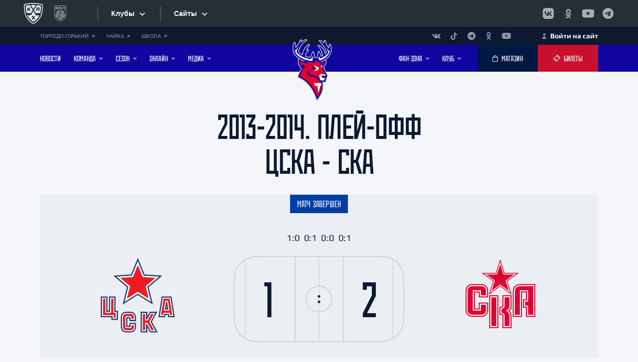

--- FILE ---
content_type: text/html; charset=UTF-8
request_url: https://hctorpedo.ru/online/broadcasts/2013-2014-pley-off/tsska-ska-2014-03-10/
body_size: 34679
content:




<!DOCTYPE html>
<html>

<head>
	<link rel="apple-touch-icon" sizes="180x180" href="/assets/icons/apple-touch-icon.png">
<link rel="icon" type="image/png" sizes="32x32" href="/assets/icons/favicon-32x32.png">
<link rel="icon" type="image/png" sizes="16x16" href="/assets/icons/favicon-16x16.png">
    <link rel="icon" href="/favicon.ico" type="image/x-icon">
	<link rel="shortcut icon" href="/favicon.ico" type="image/x-icon">
	<link rel="canonical" href="https://hctorpedo.ru/online/broadcasts/2013-2014-pley-off/tsska-ska-2014-03-10/"/>
	<link rel="manifest" href="/manifest.json">
	<meta name="robots" content="index, follow"/>
	<!-- Yandex.Metrika counter -->
<script type="text/javascript">
    (function(m,e,t,r,i,k,a){
        m[i]=m[i]||function(){(m[i].a=m[i].a||[]).push(arguments)};
        m[i].l=1*new Date();
        for (var j = 0; j < document.scripts.length; j++) {if (document.scripts[j].src === r) { return; }}
        k=e.createElement(t),a=e.getElementsByTagName(t)[0],k.async=1,k.src=r,a.parentNode.insertBefore(k,a)
    })(window, document,'script','https://mc.yandex.ru/metrika/tag.js?id=90157155', 'ym');

    ym(90157155, 'init', {ssr:true, webvisor:true, clickmap:true, accurateTrackBounce:true, trackLinks:true});
</script>
<noscript><div><img src="https://mc.yandex.ru/watch/90157155" style="position:absolute; left:-9999px;" alt="" /></div></noscript>
<!-- /Yandex.Metrika counter -->
	<meta name="yandex-verification" content="b5d15cb7f473dbf8" />
	<meta charset="utf-8">
	<meta name="viewport" content="width=device-width, initial-scale=1, shrink-to-fit=no">
	<meta name="format-detection" content="telephone=no">
		<meta name="keywords" content="онлайн, протокол, текстовые трансляции, live, кхл, трансляции, лайв, смотреть, прямой, торпедо, хк, хк торпедо, хоккей, нижний новгород, нижний, новгород, спорт, нижегородский" />
		<title>Матч ЦСКА - СКА / 2014-03-10 | ХК «Торпедо» Нижний Новгород - Текстовая трансляция</title>
	<meta http-equiv="Content-Type" content="text/html; charset=UTF-8" />
<meta name="keywords" content="онлайн, протокол, текстовые трансляции, live, кхл, трансляции, лайв, смотреть, прямой, торпедо, хк, хк торпедо, хоккей, нижний новгород, нижний, новгород, спорт, нижегородский" />
<meta name="description" content="Информация о матче ЦСКА - СКА / 2014-03-10" />
<link href="/bitrix/js/intranet/intranet-common.css?166798546666709" type="text/css"  rel="stylesheet" />
<link href="/bitrix/js/socialservices/css/ss.css?16679853315185" type="text/css"  rel="stylesheet" />
<link href="/local/templates/torpedo/components/bitrix/news/broadcasts/bitrix/news.detail/.default/style.css?1657490054255" type="text/css"  rel="stylesheet" />
<link href="/bitrix/components/bitrix/system.auth.authorize/templates/.default/style.css?1657490150893" type="text/css"  rel="stylesheet" />
<link href="/local/templates/torpedo/components/bitrix/sender.subscribe/subscribe/style.css?16574900554802" type="text/css"  data-template-style="true"  rel="stylesheet" />
<link href="/local/templates/torpedo/components/bitrix/form.result.new/reg_match/style.css?1695883875666" type="text/css"  data-template-style="true"  rel="stylesheet" />
<link href="/local/templates/torpedo/template_styles.css?170120936923" type="text/css"  data-template-style="true"  rel="stylesheet" />
<script>if(!window.BX)window.BX={};if(!window.BX.message)window.BX.message=function(mess){if(typeof mess==='object'){for(let i in mess) {BX.message[i]=mess[i];} return true;}};</script>
<script>(window.BX||top.BX).message({"pull_server_enabled":"Y","pull_config_timestamp":1726042713,"pull_guest_mode":"N","pull_guest_user_id":0});(window.BX||top.BX).message({"PULL_OLD_REVISION":"Для продолжения корректной работы с сайтом необходимо перезагрузить страницу."});</script>
<script>(window.BX||top.BX).message({"JS_CORE_LOADING":"Загрузка...","JS_CORE_NO_DATA":"- Нет данных -","JS_CORE_WINDOW_CLOSE":"Закрыть","JS_CORE_WINDOW_EXPAND":"Развернуть","JS_CORE_WINDOW_NARROW":"Свернуть в окно","JS_CORE_WINDOW_SAVE":"Сохранить","JS_CORE_WINDOW_CANCEL":"Отменить","JS_CORE_WINDOW_CONTINUE":"Продолжить","JS_CORE_H":"ч","JS_CORE_M":"м","JS_CORE_S":"с","JSADM_AI_HIDE_EXTRA":"Скрыть лишние","JSADM_AI_ALL_NOTIF":"Показать все","JSADM_AUTH_REQ":"Требуется авторизация!","JS_CORE_WINDOW_AUTH":"Войти","JS_CORE_IMAGE_FULL":"Полный размер"});</script>

<script src="/bitrix/js/main/core/core.js?1739189294498062"></script>

<script>BX.Runtime.registerExtension({"name":"main.core","namespace":"BX","loaded":true});</script>
<script>BX.setJSList(["\/bitrix\/js\/main\/core\/core_ajax.js","\/bitrix\/js\/main\/core\/core_promise.js","\/bitrix\/js\/main\/polyfill\/promise\/js\/promise.js","\/bitrix\/js\/main\/loadext\/loadext.js","\/bitrix\/js\/main\/loadext\/extension.js","\/bitrix\/js\/main\/polyfill\/promise\/js\/promise.js","\/bitrix\/js\/main\/polyfill\/find\/js\/find.js","\/bitrix\/js\/main\/polyfill\/includes\/js\/includes.js","\/bitrix\/js\/main\/polyfill\/matches\/js\/matches.js","\/bitrix\/js\/ui\/polyfill\/closest\/js\/closest.js","\/bitrix\/js\/main\/polyfill\/fill\/main.polyfill.fill.js","\/bitrix\/js\/main\/polyfill\/find\/js\/find.js","\/bitrix\/js\/main\/polyfill\/matches\/js\/matches.js","\/bitrix\/js\/main\/polyfill\/core\/dist\/polyfill.bundle.js","\/bitrix\/js\/main\/core\/core.js","\/bitrix\/js\/main\/polyfill\/intersectionobserver\/js\/intersectionobserver.js","\/bitrix\/js\/main\/lazyload\/dist\/lazyload.bundle.js","\/bitrix\/js\/main\/polyfill\/core\/dist\/polyfill.bundle.js","\/bitrix\/js\/main\/parambag\/dist\/parambag.bundle.js"]);
</script>
<script>BX.Runtime.registerExtension({"name":"fx","namespace":"window","loaded":true});</script>
<script>(window.BX||top.BX).message({"LANGUAGE_ID":"ru","FORMAT_DATE":"DD.MM.YYYY","FORMAT_DATETIME":"DD.MM.YYYY HH:MI:SS","COOKIE_PREFIX":"BITRIX_SM","SERVER_TZ_OFFSET":"10800","UTF_MODE":"Y","SITE_ID":"s2","SITE_DIR":"\/","USER_ID":"","SERVER_TIME":1768784141,"USER_TZ_OFFSET":0,"USER_TZ_AUTO":"Y","bitrix_sessid":"29e9c4c6693869de36de63db7a43b8b7"});</script>


<script src="/bitrix/js/pull/protobuf/protobuf.js?1657490173274055"></script>
<script src="/bitrix/js/pull/protobuf/model.js?165749017370928"></script>
<script src="/bitrix/js/main/core/core_promise.js?16574901785220"></script>
<script src="/bitrix/js/rest/client/rest.client.js?165749019117414"></script>
<script src="/bitrix/js/pull/client/pull.client.js?173918857783600"></script>
<script src="/bitrix/js/main/core/core_fx.js?165749017816888"></script>
<script src="//yandex.st/jquery/3.1.1/jquery.min.js"></script>
<script src="/bitrix/js/socialservices/ss.js?16574901901419"></script>
<script src="/bitrix/js/yandex.metrika/script.js?17256469426603"></script>
<script>if (Intl && Intl.DateTimeFormat) document.cookie="BITRIX_SM_TZ="+Intl.DateTimeFormat().resolvedOptions().timeZone+"; path=/; expires=Fri, 01 Jan 2027 00:00:00 +0300";</script>
        <script type="text/javascript">
            window.counters = ["54283852"];
        </script>
        
<script>
					(function () {
						"use strict";

						var counter = function ()
						{
							var cookie = (function (name) {
								var parts = ("; " + document.cookie).split("; " + name + "=");
								if (parts.length == 2) {
									try {return JSON.parse(decodeURIComponent(parts.pop().split(";").shift()));}
									catch (e) {}
								}
							})("BITRIX_CONVERSION_CONTEXT_s2");

							if (cookie && cookie.EXPIRE >= BX.message("SERVER_TIME"))
								return;

							var request = new XMLHttpRequest();
							request.open("POST", "/bitrix/tools/conversion/ajax_counter.php", true);
							request.setRequestHeader("Content-type", "application/x-www-form-urlencoded");
							request.send(
								"SITE_ID="+encodeURIComponent("s2")+
								"&sessid="+encodeURIComponent(BX.bitrix_sessid())+
								"&HTTP_REFERER="+encodeURIComponent(document.referrer)
							);
						};

						if (window.frameRequestStart === true)
							BX.addCustomEvent("onFrameDataReceived", counter);
						else
							BX.ready(counter);
					})();
				</script>
<script src="https://www.google.com/recaptcha/api.js?render=6LdgUIYrAAAAAKDHHQM4Vd3zZaX1rJBRlg_iYOkE"></script>
<script>
			function onReCaptchaRefresh(id)
			{
				grecaptcha.execute('6LdgUIYrAAAAAKDHHQM4Vd3zZaX1rJBRlg_iYOkE', { action: 'contact' }).then(function (token) {
					var recaptchaResponse = document.getElementById(id);
					recaptchaResponse.value = token;
				});
			}
		</script>
<script>
				grecaptcha.ready(function () {
					grecaptcha.execute('6LdgUIYrAAAAAKDHHQM4Vd3zZaX1rJBRlg_iYOkE', { action: 'contact' }).then(function (token) {
						var recaptchaResponse = document.getElementById('34696d810d86015');
						recaptchaResponse.value = token;
					});
				});
			</script><script>
					setInterval(function() {
						onReCaptchaRefresh('34696d810d86015');
					}, 30000);
				</script>
<script>window[window.dataLayerName] = window[window.dataLayerName] || [];</script>



<script src="/local/templates/torpedo/components/bitrix/form.result.new/reg_match/script.js?16959048685208"></script>
<script>var _ba = _ba || []; _ba.push(["aid", "5e5cd2d7dee2ea338fa40eb803d6fca7"]); _ba.push(["host", "hctorpedo.ru"]); (function() {var ba = document.createElement("script"); ba.type = "text/javascript"; ba.async = true;ba.src = (document.location.protocol == "https:" ? "https://" : "http://") + "bitrix.info/ba.js";var s = document.getElementsByTagName("script")[0];s.parentNode.insertBefore(ba, s);})();</script>


		<link rel="preconnect" href="https://fonts.googleapis.com">
	<link rel="preconnect" href="https://fonts.gstatic.com" crossorigin>
	<link rel="stylesheet" href="https://fonts.googleapis.com/css2?family=Manrope:wght@400;500;600;700&amp;display=swap">
	<script src="/local/templates/torpedo/js/vendors~main.bundle.js"></script>
	<script src="/local/templates/torpedo/js/main.bundle.js"></script>
			
		<script src="//www.khl.ru/nav/js/scripts.php?type=khl&lang=ru"></script>
		
	
	<link rel="stylesheet" href="/local/templates/torpedo/css/main.css">
	<link rel="stylesheet" href="/local/templates/torpedo/css/style.css">
	<script async="" src="https://widget.afisha.yandex.ru/dealer/dealer.js?964020216112.8218"></script>

<script>
        /* Настройка */
        var dealerName = 'YandexTicketsDealer';
        var dealer = window[dealerName] = window[dealerName] || [];

        dealer.push(['setDefaultClientKey', '7b738c68-3952-4d9c-9d20-e08413255ca9']);
        dealer.push(['setDefaultRegionId', 47]);

        /* Загрузка */
        (function () {
            var rnd = '?' + new Date().getTime() * Math.random();
            var script = document.createElement('script');
            var target = document.getElementsByTagName('script')[0];
            script.async = true;
            script.src = 'https://widget.afisha.yandex.ru/dealer/dealer.js' + rnd;
            target.parentNode.insertBefore(script, target);
        })();
    </script>



</head>

<body>
		<div id="panel"></div>
	<!--(component:wrapper)-->
	<div class="wrapper _preload" id="wrapper">
		<div class="wrapper__content">


			<!--(component:band)-->

			<div id="n_menu_bl" class="s_khl_menu_n_menu_bl" asdta="1369"></div>
			<!--End (component:band)-->



						
			<!--(component:panel)-->
			<div class="panel">
				<div class="cover">
					<div class="panel__content">
						<div style="font-size:11px" class="panel__networks">
							
<a class="panel__link" href="https://gorky.hctorpedo.ru/">ТОРПЕДО-ГОРЬКИЙ								<svg class="svgsprite _pointer-angle-icon">
									<use xlink:href="/local/templates/torpedo/img/sprites/svgsprites.svg#pointer-angle-icon"></use>
								</svg>
							</a>

							<a class="panel__link" href="https://hc-chaika.ru/">ЧАЙКА								<svg class="svgsprite _pointer-angle-icon">
									<use xlink:href="/local/templates/torpedo/img/sprites/svgsprites.svg#pointer-angle-icon"></use>
								</svg>
							</a>

							






							<a class="panel__link" href="https://hctorpedo.ru/school/">ШКОЛА								<svg class="svgsprite _pointer-angle-icon">
									<use xlink:href="/local/templates/torpedo/img/sprites/svgsprites.svg#pointer-angle-icon"></use>
								</svg>
							</a>							
                            
                            
                            
                            
						</div>

						<div class="panel__links">
 
<ul class="panel__networks-list">
								<li class="panel__network">
	<a class="panel__network-link" href="https://vk.com/torpedonn" target="_blank" rel="noopener">
		<svg class="svgsprite _vk-icon panel__network-icon">
			<use xlink:href="/local/templates/torpedo/img/sprites/svgsprites.svg#vk-icon"></use>
		</svg>
	</a>
</li>
<li class="panel__network">
	<a class="panel__network-link" href="https://www.tiktok.com/@torpedonn" target="_blank" rel="noopener">
		<svg class="svgsprite _tik-tok-icon panel__network-icon">
			<use xlink:href="/local/templates/torpedo/img/sprites/svgsprites.svg#tik-tok-icon"></use>
		</svg>
	</a>
</li>
<li class="panel__network">
	<a class="panel__network-link" href="https://t.me/torpedonn" target="_blank" rel="noopener">
		<svg class="svgsprite _telegram-icon panel__network-icon">
			<use xlink:href="/local/templates/torpedo/img/sprites/svgsprites.svg#telegram-icon"></use>
		</svg>
	</a>
</li>
<li class="panel__network">
	<a class="panel__network-link" href="https://ok.ru/hctorpedo" target="_blank" rel="noopener">
		<svg class="svgsprite _ok-icon panel__network-icon">
			<use xlink:href="/local/templates/torpedo/img/sprites/svgsprites.svg#ok-icon"></use>
		</svg>
	</a>
</li>
<li class="panel__network">
	<a class="panel__network-link" href="https://www.youtube.com/hctorpedonn" target="_blank" rel="noopener">
		<svg class="svgsprite _youtube-icon panel__network-icon">
			<use xlink:href="/local/templates/torpedo/img/sprites/svgsprites.svg#youtube-icon"></use>
		</svg>
	</a>
</li>							</ul>

						</div>
                        
                  
                        
						<div class="panel__link-auth-container">
							
																<a style="color:white" class="panel__link-auth js-modal-link" href="#" data-src="#login">
									<svg class="svgsprite _user-icon">
										<use xlink:href="/local/templates/torpedo/img/sprites/svgsprites.svg#user-icon"></use>
									</svg>
									<span>Войти на сайт</span>
								</a>
													</div>

					</div>
				</div>
			</div>
			<!--End (component:panel)-->
			<!--(component:header)-->
			<header class="header" id="header">
				<div class="header__plug" id="header-plug"></div>
				<div class="header__wrapper">
					<div class="cover">
						<div class="header__content">
							<!--(snippet:btn)-->
							<button class="btn header__nav-btn" data-src="#mobile-nav" id="nav-btn">
								<svg class="svgsprite _hockey-stick-icon">
									<use xlink:href="/local/templates/torpedo/img/sprites/svgsprites.svg#hockey-stick-icon"></use>
								</svg>
								<svg class="svgsprite _hockey-stick-icon">
									<use xlink:href="/local/templates/torpedo/img/sprites/svgsprites.svg#hockey-stick-icon"></use>
								</svg>
							</button>
							<!--End (snippet:btn)-->
							<ul class="header__nav _left">
								
					<li class="header__nav-item">
			<a class="header__nav-link" href="/news/">
				<span class="header__nav-text">НОВОСТИ</span>
							</a>
					</li>
					<li class="header__nav-item">
			<a class="header__nav-link" href="/teamroster/">
				<span class="header__nav-text">КОМАНДА</span>
									<svg class="svgsprite _arrow-horizontal-icon header__nav-arrow">
						<use xlink:href="/local/templates/torpedo/img/sprites/svgsprites.svg#arrow-horizontal-icon"></use>
					</svg>
							</a>
							<span class="header__sub-nav-trigger"></span>
				<ul class="header__sub-nav">
																		<li class="header__sub-nav-item"><a class="header__sub-nav-link" href="/manage/"><span>ПРАВЛЕНИЕ</span></a></li>
																								<li class="header__sub-nav-item"><a class="header__sub-nav-link" href="/leaders/"><span>РУКОВОДСТВО</span></a></li>
																								<li class="header__sub-nav-item"><a class="header__sub-nav-link" href="/teamroster/"><span>ИГРОВОЙ СОСТАВ</span></a></li>
																								<li class="header__sub-nav-item"><a class="header__sub-nav-link" href="/coaches/"><span>ТРЕНЕРЫ</span></a></li>
																								<li class="header__sub-nav-item"><a class="header__sub-nav-link" href="/staffs/"><span>ПЕРСОНАЛ</span></a></li>
																								<li class="header__sub-nav-item"><a class="header__sub-nav-link" href="/changes/"><span>ИЗМЕНЕНИЯ В СОСТАВЕ</span></a></li>
															</ul>
					</li>
					<li class="header__nav-item">
			<a class="header__nav-link" href="/">
				<span class="header__nav-text">Сезон</span>
									<svg class="svgsprite _arrow-horizontal-icon header__nav-arrow">
						<use xlink:href="/local/templates/torpedo/img/sprites/svgsprites.svg#arrow-horizontal-icon"></use>
					</svg>
							</a>
							<span class="header__sub-nav-trigger"></span>
				<ul class="header__sub-nav">
																		<li class="header__sub-nav-item"><a class="header__sub-nav-link" href="/season/matches/2025-preseason/?PAGEN_3=1"><span>ПРЕДСЕЗОННЫЕ МАТЧИ</span></a></li>
																								<li class="header__sub-nav-item"><a class="header__sub-nav-link" href="/season/matches/?PAGE=current"><span>КАЛЕНДАРЬ ИГР КХЛ</span></a></li>
																								<li class="header__sub-nav-item"><a class="header__sub-nav-link" href="/season/tournament_tables/"><span>ТУРНИРНЫЕ ТАБЛИЦЫ КХЛ</span></a></li>
																								<li class="header__sub-nav-item"><a class="header__sub-nav-link" href="/season/statistics/"><span>СТАТИСТИКА ИГРОКОВ</span></a></li>
																								<li class="header__sub-nav-item"><a class="header__sub-nav-link" href="/season/calendar/"><span>КАЛЕНДАРЬ «ТОРПЕДО»</span></a></li>
															</ul>
					</li>
					<li class="header__nav-item">
			<a class="header__nav-link" href="/">
				<span class="header__nav-text">Онлайн</span>
									<svg class="svgsprite _arrow-horizontal-icon header__nav-arrow">
						<use xlink:href="/local/templates/torpedo/img/sprites/svgsprites.svg#arrow-horizontal-icon"></use>
					</svg>
							</a>
							<span class="header__sub-nav-trigger"></span>
				<ul class="header__sub-nav">
																		<li class="header__sub-nav-item"><a class="header__sub-nav-link" href="/online/broadcasts/"><span>ТЕКСТОВЫЕ ТРАНСЛЯЦИИ</span></a></li>
																								<li class="header__sub-nav-item"><a class="header__sub-nav-link" href="https://hd.kinopoisk.ru/sport/competition/114412/"><span>ВИДЕОТРАНСЛЯЦИИ</span></a></li>
															</ul>
					</li>
					<li class="header__nav-item">
			<a class="header__nav-link" href="/">
				<span class="header__nav-text">Медиа</span>
									<svg class="svgsprite _arrow-horizontal-icon header__nav-arrow">
						<use xlink:href="/local/templates/torpedo/img/sprites/svgsprites.svg#arrow-horizontal-icon"></use>
					</svg>
							</a>
							<span class="header__sub-nav-trigger"></span>
				<ul class="header__sub-nav">
																		<li class="header__sub-nav-item"><a class="header__sub-nav-link" href="https://onelink.to/r9efwk"><span>МОБИЛЬНОЕ ПРИЛОЖЕНИЕ</span></a></li>
																								<li class="header__sub-nav-item"><a class="header__sub-nav-link" href="/video/"><span>ВИДЕО</span></a></li>
																								<li class="header__sub-nav-item"><a class="header__sub-nav-link" href="/photogallery/"><span>ФОТО</span></a></li>
																								<li class="header__sub-nav-item"><a class="header__sub-nav-link" href="/news/programmki/"><span>ПРОГРАММКИ</span></a></li>
																								<li class="header__sub-nav-item"><a class="header__sub-nav-link" href="/photogallery/wallpaper/oboi-na-rabochiy-stol/"><span>АФИШИ</span></a></li>
															</ul>
					</li>
		<script>
// var link = document.getElementById('cook');
// link.addEventListener('click', function(e) {
//     e.preventDefault(); 
    

//     var cookieName = 'page';
//     var cookieValue = '';
//     document.cookie = cookieName + '=' + cookieValue;
//     window.location.href = link.getAttribute('href');
// });
</script>							</ul>
														<div class="header__logo">
								<a class="header__logo-link" href="/">

									<img class="header__logo-img lazyload" data-src="/local/templates/torpedo/img/Torpedo-Logo25.svg" src="/local/templates/torpedo/img/Torpedo-Logo25.svg" alt="Торпедо Нижний Новгород - официальный сайт хоккейного клуба"> </a>
							</div>
							<ul class="header__nav _right">
								
															<li class="header__nav-item">
			<a class="header__nav-link" href="/">
				<span class="header__nav-text">Фан-зона</span>
									<svg class="svgsprite _arrow-horizontal-icon header__nav-arrow">
						<use xlink:href="/local/templates/torpedo/img/sprites/svgsprites.svg#arrow-horizontal-icon"></use>
					</svg>
							</a>
							<span class="header__sub-nav-trigger"></span>
				<ul class="header__sub-nav">
																		<li class="header__sub-nav-item"><a class="header__sub-nav-link" href="/tickets/2025-2026/"><span>ЦЕНЫ НА БИЛЕТЫ</span></a></li>
																								<li class="header__sub-nav-item"><a class="header__sub-nav-link" href="/tickets/season/2025-2026/"><span>ЦЕНЫ НА АБОНЕМЕНТЫ</span></a></li>
																								<li class="header__sub-nav-item"><a class="header__sub-nav-link" href="https://family.hctorpedo.ru/"><span>ПРОГРАММА ЛОЯЛЬНОСТИ</span></a></li>
																								<li class="header__sub-nav-item"><a class="header__sub-nav-link" href="https://hctorpedo.ru/tickets/mode/"><span>РЕЖИМ РАБОТЫ КАСС</span></a></li>
																								<li class="header__sub-nav-item"><a class="header__sub-nav-link" href="/fan_zone/away/"><span>ГОСТЕВЫЕ МАТЧИ</span></a></li>
																								<li class="header__sub-nav-item"><a class="header__sub-nav-link" href="/season/calendar/?type=list"><span>КАЛЕНДАРЬ БОЛЕЛЬЩИКА</span></a></li>
																								<li class="header__sub-nav-item"><a class="header__sub-nav-link" href="/forum/"><span>ФОРУМ</span></a></li>
																								<li class="header__sub-nav-item"><a class="header__sub-nav-link" href="https://vk.com/torpedostars"><span>ГРУППА ПОДДЕРЖКИ</span></a></li>
																								<li class="header__sub-nav-item"><a class="header__sub-nav-link" href="https://www.khl.ru/documents/KHL_fans_code_2018.pdf"><span>ПРАВИЛА ПОВЕДЕНИЯ</span></a></li>
															</ul>
					</li>
					<li class="header__nav-item">
			<a class="header__nav-link" href="/">
				<span class="header__nav-text">Клуб</span>
									<svg class="svgsprite _arrow-horizontal-icon header__nav-arrow">
						<use xlink:href="/local/templates/torpedo/img/sprites/svgsprites.svg#arrow-horizontal-icon"></use>
					</svg>
							</a>
							<span class="header__sub-nav-trigger"></span>
				<ul class="header__sub-nav">
																		<li class="header__sub-nav-item"><a class="header__sub-nav-link" href="https://hctorpedo.ru/history/"><span>ИСТОРИЯ «ТОРПЕДО»</span></a></li>
																								<li class="header__sub-nav-item"><a class="header__sub-nav-link" href="https://hctorpedo.ru/legends/"><span>ЛЕГЕНДЫ «ТОРПЕДО»</span></a></li>
																								<li class="header__sub-nav-item"><a class="header__sub-nav-link" href="https://hctorpedo.ru/contacts/ad/"><span>РЕКЛАМОДАТЕЛЯМ</span></a></li>
																								<li class="header__sub-nav-item"><a class="header__sub-nav-link" href="https://nn.hh.ru/employer/5178299"><span>ВАКАНСИИ</span></a></li>
																								<li class="header__sub-nav-item"><a class="header__sub-nav-link" href="https://hctorpedo.ru/contacts/contacts-arena/"><span>КРК «НАГОРНЫЙ»</span></a></li>
																								<li class="header__sub-nav-item"><a class="header__sub-nav-link" href="https://hctorpedo.ru/contacts/torpedo/"><span>ДС ИМЕНИ В.С.КОНОВАЛЕНКО</span></a></li>
																								<li class="header__sub-nav-item"><a class="header__sub-nav-link" href="/school/"><span>ДЕТСКАЯ ШКОЛА</span></a></li>
																								<li class="header__sub-nav-item"><a class="header__sub-nav-link" href="https://hctorpedo.ru/contacts/"><span>КОНТАКТЫ</span></a></li>
															</ul>
					</li>
	<script>
// var link = document.getElementById('cook');
// link.addEventListener('click', function(e) {
//     e.preventDefault(); 
    

//     var cookieName = 'page';
//     var cookieValue = '';
//     document.cookie = cookieName + '=' + cookieValue;
//     window.location.href = link.getAttribute('href');
// });
</script>							</ul>
							<div class="header__buttons">
								<!--(snippet:btn)-->
								<a class="btn header__btn _dark" href="https://shop.hctorpedo.ru" target="_blank">
									<svg class="svgsprite _bag-icon btn__icon">
										<use xlink:href="/local/templates/torpedo/img/sprites/svgsprites.svg#bag-icon"></use>
									</svg>
									<span class="btn__text">МАГАЗИН</span>
								</a>
								<!--End (snippet:btn)-->
								<!--(snippet:btn)-->
								<a class="btn header__btn" href="/tickets/">
									<svg class="svgsprite _ticket-icon btn__icon">
										<use xlink:href="/local/templates/torpedo/img/sprites/svgsprites.svg#ticket-icon"></use>
									</svg>
									<span class="btn__text">Билеты</span>
								</a>
								<!--End (snippet:btn)-->
							</div>
						</div>
					</div>
				</div>
				
			</header>
			<!--End (component:header)-->
	<section class="match-text" id="41280">
  <div class="page-head">
    <div class="cover">
      <h1 class="h1 page-head__title">2013-2014. Плей-офф<br/>ЦСКА - СКА</h1>
          </div>
  </div>
  <div class="cover match-text__cover">
              <div class="match-text__banner">
        <div class="match-text__status-container">
          <div class="match-text__status _blue">Матч завершен</div>
        </div>
          <div class="match-text__banner-content">
        <div class="match-text__club">
          <picture class="match-text__club-logo-container">
            <img class="match-text__club-logo lazyload" data-src="/upload/uf/272/w215jspgymevloikgu5rkl306ky7lx5u.png" src="/upload/uf/272/w215jspgymevloikgu5rkl306ky7lx5u.png" alt="ЦСКА" title="ЦСКА">
          </picture>
          <div class="match-text__club-info">
            <h5 class="h5 match-text__club-name">ЦСКА</h5>
            <div class="match-text__club-city">Москва</div>
          </div>
        </div>
        <div class="match-text__banner-info">
                                 <div class="match-text__periods"> 1:0  0:1  0:0  0:1 </div>
                    <div class="match-text__check-info">
            <img class="match-text__check-bg lazyloaded" data-src="/local/templates/torpedo/img/broadcasts/match-check-frame-thin.svg" src="/local/templates/torpedo/img/broadcasts/match-check-frame-thin.svg" alt="Хоккейная площадка">
            <div class="match-text__check-number">1</div>
            <div class="match-text__check-number">2</div>
          </div>
          <div class="match-text__banner-sub-info-container _desktop">
            <div class="match-text__banner-sub-info">10 Марта, Пнд, 17:00</div>
            <div class="match-text__banner-sub-info">, </div>
          </div>
        </div>
        <div class="match-text__club">
          <picture class="match-text__club-logo-container">
            <img class="match-text__club-logo lazyload" data-src="/upload/uf/998/r1ieohcyuqga5nvih5tlvognbwjlsdfu/24.png" src="/upload/uf/998/r1ieohcyuqga5nvih5tlvognbwjlsdfu/24.png" alt="СКА" title="СКА">
          </picture>
          <div class="match-text__club-info">
            <h5 class="h5 match-text__club-name">СКА</h5>
            <div class="match-text__club-city">Санкт-Петербург</div>
          </div>
        </div>
      </div>
      <div class="match-text__banner-sub-info-container _mobile">
        <div class="match-text__banner-sub-info">10 Марта, Пнд, 17:00</div>
        <div class="match-text__banner-sub-info">, </div>
      </div>
              <div class="match-text__banner-links-container">
                                      </div>
          </div>
          <div class="match-text__judges">
        <h4 class="h4 match-text__judges-title">Судьи матча</h4>
        <div class="match-text__judges-wrapper">
          <div class="match-text__judges-section">
            <h6 class="h6 match-text__judges-sub-title">Главные судьи</h6>
            <div class="match-text__judges-list">
                                <div class="match-text__judges-item">
                    <div class="match-text__judges-number">14</div>
                    <div class="match-text__judges-name">Щенёв Роман</div>
                  </div>
                                <div class="match-text__judges-item">
                    <div class="match-text__judges-number">31</div>
                    <div class="match-text__judges-name">Ромасько Евгений</div>
                  </div>
                        </div>
        </div>
        <div class="match-text__judges-section">
          <h6 class="h6 match-text__judges-sub-title">Линейные судьи</h6>
          <div class="match-text__judges-list">
                            <div class="match-text__judges-item">
                  <div class="match-text__judges-number">55</div>
                  <div class="match-text__judges-name">Балодис Юрис</div>
                </div>
                            <div class="match-text__judges-item">
                  <div class="match-text__judges-number">72</div>
                  <div class="match-text__judges-name">Дедюля Иван</div>
                </div>
                      </div>
        </div>
        </div>
      </div>
    </div>
    </div>
</section>

  <script>
    document.addEventListener("DOMContentLoaded",function(){
      let xml_id  = document.querySelector("section.match-text").id;
      let url = "https://hctorpedo.ru/API/broadcasts/text_translation.php?XML_ID=" + xml_id;
     
        if(url != undefined){
          BX.ajax({
            url: url,
            onsuccess: function(data){
              let slider = new DOMParser().parseFromString(data, "text/html").querySelector('section.match-progress');
              if(slider){
                document.querySelector('section.match-text').after(slider);
              }
            }
          })
        }
      });
  </script>
<style>pre{display:none}</style><pre>######### arResult #########</pre><pre>-----// start //-----</pre><pre>Array
(
    [ID] => 10873
    [~ID] => 10873
    [CODE] => tsska-ska-2014-03-10
    [~CODE] => tsska-ska-2014-03-10
    [XML_ID] => 41280
    [~XML_ID] => 41280
    [NAME] => ЦСКА - СКА / 2014-03-10
    [~NAME] => ЦСКА - СКА / 2014-03-10
    [TAGS] => 
    [~TAGS] => 
    [SORT] => 500
    [~SORT] => 500
    [PREVIEW_TEXT] => 
    [~PREVIEW_TEXT] => 
    [PREVIEW_PICTURE] => 
    [~PREVIEW_PICTURE] => 
    [DETAIL_TEXT] => 
    [~DETAIL_TEXT] => 
    [DETAIL_PICTURE] => 
    [~DETAIL_PICTURE] => 
    [DATE_ACTIVE_FROM] => 
    [~DATE_ACTIVE_FROM] => 
    [ACTIVE_FROM_X] => 
    [~ACTIVE_FROM_X] => 
    [ACTIVE_FROM] => 
    [~ACTIVE_FROM] => 
    [DATE_ACTIVE_TO] => 
    [~DATE_ACTIVE_TO] => 
    [ACTIVE_TO] => 
    [~ACTIVE_TO] => 
    [SHOW_COUNTER] => 603
    [~SHOW_COUNTER] => 603
    [SHOW_COUNTER_START] => 30.06.2022 13:57:44
    [~SHOW_COUNTER_START] => 30.06.2022 13:57:44
    [IBLOCK_TYPE_ID] => matches
    [~IBLOCK_TYPE_ID] => matches
    [IBLOCK_ID] => 56
    [~IBLOCK_ID] => 56
    [IBLOCK_CODE] => matches
    [~IBLOCK_CODE] => matches
    [IBLOCK_NAME] => Сезоны
    [~IBLOCK_NAME] => Сезоны
    [IBLOCK_EXTERNAL_ID] => 
    [~IBLOCK_EXTERNAL_ID] => 
    [DATE_CREATE] => 20.06.2022 01:34:43
    [~DATE_CREATE] => 20.06.2022 01:34:43
    [CREATED_BY] => 6
    [~CREATED_BY] => 6
    [CREATED_USER_NAME] => (rtop) R-TOP2  R-TOP1 R-TOP2
    [~CREATED_USER_NAME] => (rtop) R-TOP2  R-TOP1 R-TOP2
    [TIMESTAMP_X] => 20.06.2022 01:34:43
    [~TIMESTAMP_X] => 20.06.2022 01:34:43
    [MODIFIED_BY] => 6
    [~MODIFIED_BY] => 6
    [USER_NAME] => (rtop) R-TOP2  R-TOP1 R-TOP2
    [~USER_NAME] => (rtop) R-TOP2  R-TOP1 R-TOP2
    [IBLOCK_SECTION_ID] => 483
    [~IBLOCK_SECTION_ID] => 483
    [DETAIL_TEXT_TYPE] => text
    [~DETAIL_TEXT_TYPE] => text
    [PREVIEW_TEXT_TYPE] => text
    [~PREVIEW_TEXT_TYPE] => text
    [LIST_PAGE_URL] => /online/broadcasts/online/broadcasts/
    [~LIST_PAGE_URL] => /online/broadcasts/online/broadcasts/
    [DETAIL_PAGE_URL] => /online/broadcasts/2013-2014-pley-off/tsska-ska-2014-03-10/
    [~DETAIL_PAGE_URL] => /online/broadcasts/2013-2014-pley-off/tsska-ska-2014-03-10/
    [LANG_DIR] => /
    [~LANG_DIR] => /
    [EXTERNAL_ID] => 41280
    [~EXTERNAL_ID] => 41280
    [LID] => s2
    [~LID] => s2
    [NAV_RESULT] => 
    [DISPLAY_ACTIVE_FROM] => 
    [IPROPERTY_VALUES] => Array
        (
            [SECTION_META_TITLE] => Календарь игр чемпионата КХЛ ЦСКА - СКА / 2014-03-10
            [SECTION_META_DESCRIPTION] => Расписание матчей, результаты прошедших матчей чемпионата КХЛ - ЦСКА - СКА / 2014-03-10. 
Турнирная таблица КХЛ и хоккейного клуба «Торпедо» - Нижний Новгород.

            [ELEMENT_META_TITLE] => Матч ЦСКА - СКА / 2014-03-10 | ХК «Торпедо» Нижний Новгород
            [ELEMENT_META_DESCRIPTION] => Информация о матче ЦСКА - СКА / 2014-03-10
        )

    [FIELDS] => Array
        (
            [ID] => 10873
            [CODE] => tsska-ska-2014-03-10
            [XML_ID] => 41280
            [NAME] => ЦСКА - СКА / 2014-03-10
            [TAGS] => 
            [SORT] => 500
            [PREVIEW_TEXT] => 
            [PREVIEW_PICTURE] => 
            [DETAIL_TEXT] => 
            [DETAIL_PICTURE] => 
            [DATE_ACTIVE_FROM] => 
            [ACTIVE_FROM] => 
            [DATE_ACTIVE_TO] => 
            [ACTIVE_TO] => 
            [SHOW_COUNTER] => 603
            [SHOW_COUNTER_START] => 30.06.2022 13:57:44
            [IBLOCK_TYPE_ID] => matches
            [IBLOCK_ID] => 56
            [IBLOCK_CODE] => matches
            [IBLOCK_NAME] => Сезоны
            [IBLOCK_EXTERNAL_ID] => 
            [DATE_CREATE] => 20.06.2022 01:34:43
            [CREATED_BY] => 6
            [CREATED_USER_NAME] => (rtop) R-TOP2  R-TOP1 R-TOP2
            [TIMESTAMP_X] => 20.06.2022 01:34:43
            [MODIFIED_BY] => 6
            [USER_NAME] => (rtop) R-TOP2  R-TOP1 R-TOP2
        )

    [PROPERTIES] => Array
        (
            [STATUS] => Array
                (
                    [ID] => 264
                    [TIMESTAMP_X] => 2025-08-20 09:45:01
                    [IBLOCK_ID] => 56
                    [NAME] => Статус игры
                    [ACTIVE] => Y
                    [SORT] => 500
                    [CODE] => STATUS
                    [DEFAULT_VALUE] => 
                    [PROPERTY_TYPE] => L
                    [ROW_COUNT] => 1
                    [COL_COUNT] => 30
                    [LIST_TYPE] => L
                    [MULTIPLE] => N
                    [XML_ID] => 
                    [FILE_TYPE] => 
                    [MULTIPLE_CNT] => 5
                    [TMP_ID] => 
                    [LINK_IBLOCK_ID] => 0
                    [WITH_DESCRIPTION] => N
                    [SEARCHABLE] => N
                    [FILTRABLE] => Y
                    [IS_REQUIRED] => N
                    [VERSION] => 1
                    [USER_TYPE] => 
                    [USER_TYPE_SETTINGS] => a:0:{}
                    [HINT] => 
                    [PROPERTY_VALUE_ID] => 123858
                    [VALUE] => Матч завершен
                    [DESCRIPTION] => 
                    [VALUE_ENUM] => Матч завершен
                    [VALUE_XML_ID] => past
                    [VALUE_SORT] => 500
                    [VALUE_ENUM_ID] => 224
                    [~VALUE] => Матч завершен
                    [~DESCRIPTION] => 
                    [~NAME] => Статус игры
                    [~DEFAULT_VALUE] => 
                )

            [ROUND] => Array
                (
                    [ID] => 265
                    [TIMESTAMP_X] => 2025-08-20 09:45:01
                    [IBLOCK_ID] => 56
                    [NAME] => № Раунда
                    [ACTIVE] => Y
                    [SORT] => 500
                    [CODE] => ROUND
                    [DEFAULT_VALUE] => 
                    [PROPERTY_TYPE] => S
                    [ROW_COUNT] => 1
                    [COL_COUNT] => 30
                    [LIST_TYPE] => L
                    [MULTIPLE] => N
                    [XML_ID] => 
                    [FILE_TYPE] => 
                    [MULTIPLE_CNT] => 5
                    [TMP_ID] => 
                    [LINK_IBLOCK_ID] => 0
                    [WITH_DESCRIPTION] => N
                    [SEARCHABLE] => N
                    [FILTRABLE] => N
                    [IS_REQUIRED] => N
                    [VERSION] => 1
                    [USER_TYPE] => 
                    [USER_TYPE_SETTINGS] => a:0:{}
                    [HINT] => 
                    [PROPERTY_VALUE_ID] => 123859
                    [VALUE] => 1
                    [DESCRIPTION] => 
                    [VALUE_ENUM] => 
                    [VALUE_XML_ID] => 
                    [VALUE_SORT] => 
                    [~VALUE] => 1
                    [~DESCRIPTION] => 
                    [~NAME] => № Раунда
                    [~DEFAULT_VALUE] => 
                )

            [ROUNDNAME] => Array
                (
                    [ID] => 266
                    [TIMESTAMP_X] => 2025-08-20 09:45:01
                    [IBLOCK_ID] => 56
                    [NAME] => Раунд
                    [ACTIVE] => Y
                    [SORT] => 500
                    [CODE] => ROUNDNAME
                    [DEFAULT_VALUE] => 
                    [PROPERTY_TYPE] => S
                    [ROW_COUNT] => 1
                    [COL_COUNT] => 30
                    [LIST_TYPE] => L
                    [MULTIPLE] => N
                    [XML_ID] => 
                    [FILE_TYPE] => 
                    [MULTIPLE_CNT] => 5
                    [TMP_ID] => 
                    [LINK_IBLOCK_ID] => 0
                    [WITH_DESCRIPTION] => N
                    [SEARCHABLE] => N
                    [FILTRABLE] => N
                    [IS_REQUIRED] => N
                    [VERSION] => 1
                    [USER_TYPE] => 
                    [USER_TYPE_SETTINGS] => a:0:{}
                    [HINT] => 
                    [PROPERTY_VALUE_ID] => 123860
                    [VALUE] => 1/4 финала конференций
                    [DESCRIPTION] => 
                    [VALUE_ENUM] => 
                    [VALUE_XML_ID] => 
                    [VALUE_SORT] => 
                    [~VALUE] => 1/4 финала конференций
                    [~DESCRIPTION] => 
                    [~NAME] => Раунд
                    [~DEFAULT_VALUE] => 
                )

            [GAME_DATE] => Array
                (
                    [ID] => 267
                    [TIMESTAMP_X] => 2025-08-20 09:45:01
                    [IBLOCK_ID] => 56
                    [NAME] => Дата проведения
                    [ACTIVE] => Y
                    [SORT] => 500
                    [CODE] => GAME_DATE
                    [DEFAULT_VALUE] => 
                    [PROPERTY_TYPE] => S
                    [ROW_COUNT] => 1
                    [COL_COUNT] => 30
                    [LIST_TYPE] => L
                    [MULTIPLE] => N
                    [XML_ID] => 
                    [FILE_TYPE] => 
                    [MULTIPLE_CNT] => 5
                    [TMP_ID] => 
                    [LINK_IBLOCK_ID] => 0
                    [WITH_DESCRIPTION] => N
                    [SEARCHABLE] => N
                    [FILTRABLE] => Y
                    [IS_REQUIRED] => N
                    [VERSION] => 1
                    [USER_TYPE] => DateTime
                    [USER_TYPE_SETTINGS] => 
                    [HINT] => 
                    [PROPERTY_VALUE_ID] => 123861
                    [VALUE] => 10.03.2014 17:00:00
                    [DESCRIPTION] => 
                    [VALUE_ENUM] => 
                    [VALUE_XML_ID] => 
                    [VALUE_SORT] => 
                    [~VALUE] => 10.03.2014 17:00:00
                    [~DESCRIPTION] => 
                    [~NAME] => Дата проведения
                    [~DEFAULT_VALUE] => 
                )

            [NUMBER] => Array
                (
                    [ID] => 269
                    [TIMESTAMP_X] => 2025-08-20 09:45:01
                    [IBLOCK_ID] => 56
                    [NAME] => № игры в турнире
                    [ACTIVE] => Y
                    [SORT] => 500
                    [CODE] => NUMBER
                    [DEFAULT_VALUE] => 
                    [PROPERTY_TYPE] => S
                    [ROW_COUNT] => 1
                    [COL_COUNT] => 30
                    [LIST_TYPE] => L
                    [MULTIPLE] => N
                    [XML_ID] => 
                    [FILE_TYPE] => 
                    [MULTIPLE_CNT] => 5
                    [TMP_ID] => 
                    [LINK_IBLOCK_ID] => 0
                    [WITH_DESCRIPTION] => N
                    [SEARCHABLE] => N
                    [FILTRABLE] => N
                    [IS_REQUIRED] => N
                    [VERSION] => 1
                    [USER_TYPE] => 
                    [USER_TYPE_SETTINGS] => a:0:{}
                    [HINT] => 
                    [PROPERTY_VALUE_ID] => 123862
                    [VALUE] => 18
                    [DESCRIPTION] => 
                    [VALUE_ENUM] => 
                    [VALUE_XML_ID] => 
                    [VALUE_SORT] => 
                    [~VALUE] => 18
                    [~DESCRIPTION] => 
                    [~NAME] => № игры в турнире
                    [~DEFAULT_VALUE] => 
                )

            [SCORE] => Array
                (
                    [ID] => 270
                    [TIMESTAMP_X] => 2025-08-20 09:45:01
                    [IBLOCK_ID] => 56
                    [NAME] => Итоговый счет
                    [ACTIVE] => Y
                    [SORT] => 500
                    [CODE] => SCORE
                    [DEFAULT_VALUE] => 
                    [PROPERTY_TYPE] => S
                    [ROW_COUNT] => 1
                    [COL_COUNT] => 30
                    [LIST_TYPE] => L
                    [MULTIPLE] => N
                    [XML_ID] => 
                    [FILE_TYPE] => 
                    [MULTIPLE_CNT] => 5
                    [TMP_ID] => 
                    [LINK_IBLOCK_ID] => 0
                    [WITH_DESCRIPTION] => N
                    [SEARCHABLE] => N
                    [FILTRABLE] => N
                    [IS_REQUIRED] => N
                    [VERSION] => 1
                    [USER_TYPE] => 
                    [USER_TYPE_SETTINGS] => a:0:{}
                    [HINT] => Пример: 3:0
                    [PROPERTY_VALUE_ID] => 123863
                    [VALUE] => 1:2
                    [DESCRIPTION] => 
                    [VALUE_ENUM] => 
                    [VALUE_XML_ID] => 
                    [VALUE_SORT] => 
                    [~VALUE] => 1:2
                    [~DESCRIPTION] => 
                    [~NAME] => Итоговый счет
                    [~DEFAULT_VALUE] => 
                )

            [SC_P1] => Array
                (
                    [ID] => 271
                    [TIMESTAMP_X] => 2025-08-20 09:45:01
                    [IBLOCK_ID] => 56
                    [NAME] => Забито в 1 периоде
                    [ACTIVE] => Y
                    [SORT] => 500
                    [CODE] => SC_P1
                    [DEFAULT_VALUE] => 
                    [PROPERTY_TYPE] => S
                    [ROW_COUNT] => 1
                    [COL_COUNT] => 30
                    [LIST_TYPE] => L
                    [MULTIPLE] => N
                    [XML_ID] => 
                    [FILE_TYPE] => 
                    [MULTIPLE_CNT] => 5
                    [TMP_ID] => 
                    [LINK_IBLOCK_ID] => 0
                    [WITH_DESCRIPTION] => N
                    [SEARCHABLE] => N
                    [FILTRABLE] => N
                    [IS_REQUIRED] => N
                    [VERSION] => 1
                    [USER_TYPE] => 
                    [USER_TYPE_SETTINGS] => a:0:{}
                    [HINT] => 
                    [PROPERTY_VALUE_ID] => 123864
                    [VALUE] => 1:0
                    [DESCRIPTION] => 
                    [VALUE_ENUM] => 
                    [VALUE_XML_ID] => 
                    [VALUE_SORT] => 
                    [~VALUE] => 1:0
                    [~DESCRIPTION] => 
                    [~NAME] => Забито в 1 периоде
                    [~DEFAULT_VALUE] => 
                )

            [SC_P2] => Array
                (
                    [ID] => 272
                    [TIMESTAMP_X] => 2025-08-20 09:45:01
                    [IBLOCK_ID] => 56
                    [NAME] => Забито в 2 периоде
                    [ACTIVE] => Y
                    [SORT] => 500
                    [CODE] => SC_P2
                    [DEFAULT_VALUE] => 
                    [PROPERTY_TYPE] => S
                    [ROW_COUNT] => 1
                    [COL_COUNT] => 30
                    [LIST_TYPE] => L
                    [MULTIPLE] => N
                    [XML_ID] => 
                    [FILE_TYPE] => 
                    [MULTIPLE_CNT] => 5
                    [TMP_ID] => 
                    [LINK_IBLOCK_ID] => 0
                    [WITH_DESCRIPTION] => N
                    [SEARCHABLE] => N
                    [FILTRABLE] => N
                    [IS_REQUIRED] => N
                    [VERSION] => 1
                    [USER_TYPE] => 
                    [USER_TYPE_SETTINGS] => a:0:{}
                    [HINT] => 
                    [PROPERTY_VALUE_ID] => 123865
                    [VALUE] => 0:1
                    [DESCRIPTION] => 
                    [VALUE_ENUM] => 
                    [VALUE_XML_ID] => 
                    [VALUE_SORT] => 
                    [~VALUE] => 0:1
                    [~DESCRIPTION] => 
                    [~NAME] => Забито в 2 периоде
                    [~DEFAULT_VALUE] => 
                )

            [SC_P3] => Array
                (
                    [ID] => 273
                    [TIMESTAMP_X] => 2025-08-20 09:45:01
                    [IBLOCK_ID] => 56
                    [NAME] => Забито в 3 периоде
                    [ACTIVE] => Y
                    [SORT] => 500
                    [CODE] => SC_P3
                    [DEFAULT_VALUE] => 
                    [PROPERTY_TYPE] => S
                    [ROW_COUNT] => 1
                    [COL_COUNT] => 30
                    [LIST_TYPE] => L
                    [MULTIPLE] => N
                    [XML_ID] => 
                    [FILE_TYPE] => 
                    [MULTIPLE_CNT] => 5
                    [TMP_ID] => 
                    [LINK_IBLOCK_ID] => 0
                    [WITH_DESCRIPTION] => N
                    [SEARCHABLE] => N
                    [FILTRABLE] => N
                    [IS_REQUIRED] => N
                    [VERSION] => 1
                    [USER_TYPE] => 
                    [USER_TYPE_SETTINGS] => a:0:{}
                    [HINT] => 
                    [PROPERTY_VALUE_ID] => 123866
                    [VALUE] => 0:0
                    [DESCRIPTION] => 
                    [VALUE_ENUM] => 
                    [VALUE_XML_ID] => 
                    [VALUE_SORT] => 
                    [~VALUE] => 0:0
                    [~DESCRIPTION] => 
                    [~NAME] => Забито в 3 периоде
                    [~DEFAULT_VALUE] => 
                )

            [ATTENDANCE] => Array
                (
                    [ID] => 274
                    [TIMESTAMP_X] => 2025-08-20 09:45:01
                    [IBLOCK_ID] => 56
                    [NAME] => Посещаемость
                    [ACTIVE] => Y
                    [SORT] => 500
                    [CODE] => ATTENDANCE
                    [DEFAULT_VALUE] => 
                    [PROPERTY_TYPE] => S
                    [ROW_COUNT] => 1
                    [COL_COUNT] => 30
                    [LIST_TYPE] => L
                    [MULTIPLE] => N
                    [XML_ID] => 
                    [FILE_TYPE] => 
                    [MULTIPLE_CNT] => 5
                    [TMP_ID] => 
                    [LINK_IBLOCK_ID] => 0
                    [WITH_DESCRIPTION] => N
                    [SEARCHABLE] => N
                    [FILTRABLE] => N
                    [IS_REQUIRED] => N
                    [VERSION] => 1
                    [USER_TYPE] => 
                    [USER_TYPE_SETTINGS] => a:0:{}
                    [HINT] => 
                    [PROPERTY_VALUE_ID] => 123867
                    [VALUE] => 5500
                    [DESCRIPTION] => 
                    [VALUE_ENUM] => 
                    [VALUE_XML_ID] => 
                    [VALUE_SORT] => 
                    [~VALUE] => 5500
                    [~DESCRIPTION] => 
                    [~NAME] => Посещаемость
                    [~DEFAULT_VALUE] => 
                )

            [SC_P4] => Array
                (
                    [ID] => 286
                    [TIMESTAMP_X] => 2025-08-20 09:45:01
                    [IBLOCK_ID] => 56
                    [NAME] => Забито в 4 периоде
                    [ACTIVE] => Y
                    [SORT] => 500
                    [CODE] => SC_P4
                    [DEFAULT_VALUE] => 
                    [PROPERTY_TYPE] => S
                    [ROW_COUNT] => 1
                    [COL_COUNT] => 30
                    [LIST_TYPE] => L
                    [MULTIPLE] => N
                    [XML_ID] => 
                    [FILE_TYPE] => 
                    [MULTIPLE_CNT] => 5
                    [TMP_ID] => 
                    [LINK_IBLOCK_ID] => 0
                    [WITH_DESCRIPTION] => N
                    [SEARCHABLE] => N
                    [FILTRABLE] => N
                    [IS_REQUIRED] => N
                    [VERSION] => 1
                    [USER_TYPE] => 
                    [USER_TYPE_SETTINGS] => a:0:{}
                    [HINT] => 
                    [PROPERTY_VALUE_ID] => 123868
                    [VALUE] => 0:1
                    [DESCRIPTION] => 
                    [VALUE_ENUM] => 
                    [VALUE_XML_ID] => 
                    [VALUE_SORT] => 
                    [~VALUE] => 0:1
                    [~DESCRIPTION] => 
                    [~NAME] => Забито в 4 периоде
                    [~DEFAULT_VALUE] => 
                )

            [OTS] => Array
                (
                    [ID] => 287
                    [TIMESTAMP_X] => 2025-08-20 09:45:01
                    [IBLOCK_ID] => 56
                    [NAME] => Игра закончена в
                    [ACTIVE] => Y
                    [SORT] => 500
                    [CODE] => OTS
                    [DEFAULT_VALUE] => 
                    [PROPERTY_TYPE] => L
                    [ROW_COUNT] => 1
                    [COL_COUNT] => 30
                    [LIST_TYPE] => L
                    [MULTIPLE] => N
                    [XML_ID] => 
                    [FILE_TYPE] => 
                    [MULTIPLE_CNT] => 5
                    [TMP_ID] => 
                    [LINK_IBLOCK_ID] => 0
                    [WITH_DESCRIPTION] => N
                    [SEARCHABLE] => N
                    [FILTRABLE] => N
                    [IS_REQUIRED] => N
                    [VERSION] => 1
                    [USER_TYPE] => 
                    [USER_TYPE_SETTINGS] => a:0:{}
                    [HINT] => 
                    [PROPERTY_VALUE_ID] => 123869
                    [VALUE] => овертайм
                    [DESCRIPTION] => 
                    [VALUE_ENUM] => овертайм
                    [VALUE_XML_ID] => OT
                    [VALUE_SORT] => 20
                    [VALUE_ENUM_ID] => 233
                    [~VALUE] => овертайм
                    [~DESCRIPTION] => 
                    [~NAME] => Игра закончена в
                    [~DEFAULT_VALUE] => 
                )

            [TEAM_A] => Array
                (
                    [ID] => 310
                    [TIMESTAMP_X] => 2025-08-20 09:45:01
                    [IBLOCK_ID] => 56
                    [NAME] => Команда А(Хозяева)
                    [ACTIVE] => Y
                    [SORT] => 500
                    [CODE] => TEAM_A
                    [DEFAULT_VALUE] => 
                    [PROPERTY_TYPE] => S
                    [ROW_COUNT] => 1
                    [COL_COUNT] => 30
                    [LIST_TYPE] => L
                    [MULTIPLE] => N
                    [XML_ID] => 
                    [FILE_TYPE] => 
                    [MULTIPLE_CNT] => 5
                    [TMP_ID] => 
                    [LINK_IBLOCK_ID] => 0
                    [WITH_DESCRIPTION] => N
                    [SEARCHABLE] => N
                    [FILTRABLE] => N
                    [IS_REQUIRED] => N
                    [VERSION] => 1
                    [USER_TYPE] => directory
                    [USER_TYPE_SETTINGS] => Array
                        (
                            [size] => 1
                            [width] => 0
                            [group] => N
                            [multiple] => N
                            [TABLE_NAME] => teams
                        )

                    [HINT] => 
                    [PROPERTY_VALUE_ID] => 123870
                    [VALUE] => 2
                    [DESCRIPTION] => 
                    [VALUE_ENUM] => 
                    [VALUE_XML_ID] => 
                    [VALUE_SORT] => 
                    [~VALUE] => 2
                    [~DESCRIPTION] => 
                    [~NAME] => Команда А(Хозяева)
                    [~DEFAULT_VALUE] => 
                )

            [TEAM_B] => Array
                (
                    [ID] => 318
                    [TIMESTAMP_X] => 2025-08-20 09:45:01
                    [IBLOCK_ID] => 56
                    [NAME] => Команда B(Гости)
                    [ACTIVE] => Y
                    [SORT] => 500
                    [CODE] => TEAM_B
                    [DEFAULT_VALUE] => 
                    [PROPERTY_TYPE] => S
                    [ROW_COUNT] => 1
                    [COL_COUNT] => 30
                    [LIST_TYPE] => L
                    [MULTIPLE] => N
                    [XML_ID] => 
                    [FILE_TYPE] => 
                    [MULTIPLE_CNT] => 5
                    [TMP_ID] => 
                    [LINK_IBLOCK_ID] => 0
                    [WITH_DESCRIPTION] => N
                    [SEARCHABLE] => N
                    [FILTRABLE] => N
                    [IS_REQUIRED] => N
                    [VERSION] => 1
                    [USER_TYPE] => directory
                    [USER_TYPE_SETTINGS] => Array
                        (
                            [size] => 1
                            [width] => 0
                            [group] => N
                            [multiple] => N
                            [TABLE_NAME] => teams
                        )

                    [HINT] => 
                    [PROPERTY_VALUE_ID] => 123871
                    [VALUE] => 24
                    [DESCRIPTION] => 
                    [VALUE_ENUM] => 
                    [VALUE_XML_ID] => 
                    [VALUE_SORT] => 
                    [~VALUE] => 24
                    [~DESCRIPTION] => 
                    [~NAME] => Команда B(Гости)
                    [~DEFAULT_VALUE] => 
                )

            [ARENA] => Array
                (
                    [ID] => 319
                    [TIMESTAMP_X] => 2025-08-20 09:45:01
                    [IBLOCK_ID] => 56
                    [NAME] => Арена
                    [ACTIVE] => Y
                    [SORT] => 500
                    [CODE] => ARENA
                    [DEFAULT_VALUE] => 
                    [PROPERTY_TYPE] => S
                    [ROW_COUNT] => 1
                    [COL_COUNT] => 30
                    [LIST_TYPE] => L
                    [MULTIPLE] => N
                    [XML_ID] => 
                    [FILE_TYPE] => 
                    [MULTIPLE_CNT] => 5
                    [TMP_ID] => 
                    [LINK_IBLOCK_ID] => 0
                    [WITH_DESCRIPTION] => N
                    [SEARCHABLE] => N
                    [FILTRABLE] => N
                    [IS_REQUIRED] => N
                    [VERSION] => 1
                    [USER_TYPE] => directory
                    [USER_TYPE_SETTINGS] => Array
                        (
                            [size] => 1
                            [width] => 0
                            [group] => N
                            [multiple] => N
                            [TABLE_NAME] => hockey_arenas
                        )

                    [HINT] => 
                    [PROPERTY_VALUE_ID] => 
                    [VALUE] => 
                    [DESCRIPTION] => 
                    [VALUE_ENUM] => 
                    [VALUE_XML_ID] => 
                    [VALUE_SORT] => 
                    [~VALUE] => 
                    [~DESCRIPTION] => 
                    [~NAME] => Арена
                    [~DEFAULT_VALUE] => 
                )

            [TORPEDO_LEFT_FORWARD] => Array
                (
                    [ID] => 336
                    [TIMESTAMP_X] => 2025-08-20 09:45:01
                    [IBLOCK_ID] => 56
                    [NAME] => Торпедо (Левый нападающий)
                    [ACTIVE] => Y
                    [SORT] => 500
                    [CODE] => TORPEDO_LEFT_FORWARD
                    [DEFAULT_VALUE] => 
                    [PROPERTY_TYPE] => E
                    [ROW_COUNT] => 1
                    [COL_COUNT] => 30
                    [LIST_TYPE] => L
                    [MULTIPLE] => Y
                    [XML_ID] => 
                    [FILE_TYPE] => 
                    [MULTIPLE_CNT] => 4
                    [TMP_ID] => 
                    [LINK_IBLOCK_ID] => 40
                    [WITH_DESCRIPTION] => N
                    [SEARCHABLE] => N
                    [FILTRABLE] => N
                    [IS_REQUIRED] => N
                    [VERSION] => 1
                    [USER_TYPE] => 
                    [USER_TYPE_SETTINGS] => a:0:{}
                    [HINT] => 
                    [PROPERTY_VALUE_ID] => 
                    [VALUE] => 
                    [DESCRIPTION] => 
                    [VALUE_ENUM] => 
                    [VALUE_XML_ID] => 
                    [VALUE_SORT] => 
                    [~VALUE] => 
                    [~DESCRIPTION] => 
                    [~NAME] => Торпедо (Левый нападающий)
                    [~DEFAULT_VALUE] => 
                )

            [TORPEDO_CENTER_FORWARD] => Array
                (
                    [ID] => 337
                    [TIMESTAMP_X] => 2025-08-20 09:45:01
                    [IBLOCK_ID] => 56
                    [NAME] => Торпедо (Центральный нападающий)
                    [ACTIVE] => Y
                    [SORT] => 500
                    [CODE] => TORPEDO_CENTER_FORWARD
                    [DEFAULT_VALUE] => 
                    [PROPERTY_TYPE] => E
                    [ROW_COUNT] => 1
                    [COL_COUNT] => 30
                    [LIST_TYPE] => L
                    [MULTIPLE] => Y
                    [XML_ID] => 
                    [FILE_TYPE] => 
                    [MULTIPLE_CNT] => 4
                    [TMP_ID] => 
                    [LINK_IBLOCK_ID] => 40
                    [WITH_DESCRIPTION] => N
                    [SEARCHABLE] => N
                    [FILTRABLE] => N
                    [IS_REQUIRED] => N
                    [VERSION] => 1
                    [USER_TYPE] => 
                    [USER_TYPE_SETTINGS] => a:0:{}
                    [HINT] => 
                    [PROPERTY_VALUE_ID] => 
                    [VALUE] => 
                    [DESCRIPTION] => 
                    [VALUE_ENUM] => 
                    [VALUE_XML_ID] => 
                    [VALUE_SORT] => 
                    [~VALUE] => 
                    [~DESCRIPTION] => 
                    [~NAME] => Торпедо (Центральный нападающий)
                    [~DEFAULT_VALUE] => 
                )

            [TORPEDO_RIGHT_FORWARD] => Array
                (
                    [ID] => 338
                    [TIMESTAMP_X] => 2025-08-20 09:45:01
                    [IBLOCK_ID] => 56
                    [NAME] => Торпедо (Правый нападающий)
                    [ACTIVE] => Y
                    [SORT] => 500
                    [CODE] => TORPEDO_RIGHT_FORWARD
                    [DEFAULT_VALUE] => 
                    [PROPERTY_TYPE] => E
                    [ROW_COUNT] => 1
                    [COL_COUNT] => 30
                    [LIST_TYPE] => L
                    [MULTIPLE] => Y
                    [XML_ID] => 
                    [FILE_TYPE] => 
                    [MULTIPLE_CNT] => 4
                    [TMP_ID] => 
                    [LINK_IBLOCK_ID] => 40
                    [WITH_DESCRIPTION] => N
                    [SEARCHABLE] => N
                    [FILTRABLE] => N
                    [IS_REQUIRED] => N
                    [VERSION] => 1
                    [USER_TYPE] => 
                    [USER_TYPE_SETTINGS] => a:0:{}
                    [HINT] => 
                    [PROPERTY_VALUE_ID] => 
                    [VALUE] => 
                    [DESCRIPTION] => 
                    [VALUE_ENUM] => 
                    [VALUE_XML_ID] => 
                    [VALUE_SORT] => 
                    [~VALUE] => 
                    [~DESCRIPTION] => 
                    [~NAME] => Торпедо (Правый нападающий)
                    [~DEFAULT_VALUE] => 
                )

            [TORPEDO_LEFT_DEF] => Array
                (
                    [ID] => 339
                    [TIMESTAMP_X] => 2025-08-20 09:45:01
                    [IBLOCK_ID] => 56
                    [NAME] => Торпедо (Левый защитник)
                    [ACTIVE] => Y
                    [SORT] => 500
                    [CODE] => TORPEDO_LEFT_DEF
                    [DEFAULT_VALUE] => 
                    [PROPERTY_TYPE] => E
                    [ROW_COUNT] => 1
                    [COL_COUNT] => 30
                    [LIST_TYPE] => L
                    [MULTIPLE] => Y
                    [XML_ID] => 
                    [FILE_TYPE] => 
                    [MULTIPLE_CNT] => 4
                    [TMP_ID] => 
                    [LINK_IBLOCK_ID] => 40
                    [WITH_DESCRIPTION] => N
                    [SEARCHABLE] => N
                    [FILTRABLE] => N
                    [IS_REQUIRED] => N
                    [VERSION] => 1
                    [USER_TYPE] => 
                    [USER_TYPE_SETTINGS] => a:0:{}
                    [HINT] => 
                    [PROPERTY_VALUE_ID] => 
                    [VALUE] => 
                    [DESCRIPTION] => 
                    [VALUE_ENUM] => 
                    [VALUE_XML_ID] => 
                    [VALUE_SORT] => 
                    [~VALUE] => 
                    [~DESCRIPTION] => 
                    [~NAME] => Торпедо (Левый защитник)
                    [~DEFAULT_VALUE] => 
                )

            [TORPEDO_RIGHT_DEF] => Array
                (
                    [ID] => 340
                    [TIMESTAMP_X] => 2025-08-20 09:45:01
                    [IBLOCK_ID] => 56
                    [NAME] => Торпедо (Правый защитник)
                    [ACTIVE] => Y
                    [SORT] => 500
                    [CODE] => TORPEDO_RIGHT_DEF
                    [DEFAULT_VALUE] => 
                    [PROPERTY_TYPE] => E
                    [ROW_COUNT] => 1
                    [COL_COUNT] => 30
                    [LIST_TYPE] => L
                    [MULTIPLE] => Y
                    [XML_ID] => 
                    [FILE_TYPE] => 
                    [MULTIPLE_CNT] => 4
                    [TMP_ID] => 
                    [LINK_IBLOCK_ID] => 40
                    [WITH_DESCRIPTION] => N
                    [SEARCHABLE] => N
                    [FILTRABLE] => N
                    [IS_REQUIRED] => N
                    [VERSION] => 1
                    [USER_TYPE] => 
                    [USER_TYPE_SETTINGS] => a:0:{}
                    [HINT] => 
                    [PROPERTY_VALUE_ID] => 
                    [VALUE] => 
                    [DESCRIPTION] => 
                    [VALUE_ENUM] => 
                    [VALUE_XML_ID] => 
                    [VALUE_SORT] => 
                    [~VALUE] => 
                    [~DESCRIPTION] => 
                    [~NAME] => Торпедо (Правый защитник)
                    [~DEFAULT_VALUE] => 
                )

            [TORPEDO_GOALKEEPER] => Array
                (
                    [ID] => 341
                    [TIMESTAMP_X] => 2025-08-20 09:45:01
                    [IBLOCK_ID] => 56
                    [NAME] => Торпедо (Вратарь)
                    [ACTIVE] => Y
                    [SORT] => 500
                    [CODE] => TORPEDO_GOALKEEPER
                    [DEFAULT_VALUE] => 
                    [PROPERTY_TYPE] => E
                    [ROW_COUNT] => 1
                    [COL_COUNT] => 30
                    [LIST_TYPE] => L
                    [MULTIPLE] => N
                    [XML_ID] => 
                    [FILE_TYPE] => 
                    [MULTIPLE_CNT] => 5
                    [TMP_ID] => 
                    [LINK_IBLOCK_ID] => 40
                    [WITH_DESCRIPTION] => N
                    [SEARCHABLE] => N
                    [FILTRABLE] => N
                    [IS_REQUIRED] => N
                    [VERSION] => 1
                    [USER_TYPE] => 
                    [USER_TYPE_SETTINGS] => a:0:{}
                    [HINT] => ОБЯЗАТЕЛЬНО добавлять ко всем ID вратарей приставку (-№), где № - номер пятерки
                    [PROPERTY_VALUE_ID] => 
                    [VALUE] => 
                    [DESCRIPTION] => 
                    [VALUE_ENUM] => 
                    [VALUE_XML_ID] => 
                    [VALUE_SORT] => 
                    [~VALUE] => 
                    [~DESCRIPTION] => 
                    [~NAME] => Торпедо (Вратарь)
                    [~DEFAULT_VALUE] => 
                )

            [MAIN_JUDGE_1] => Array
                (
                    [ID] => 343
                    [TIMESTAMP_X] => 2025-08-20 09:45:01
                    [IBLOCK_ID] => 56
                    [NAME] => NAME - Главный судья 1
                    [ACTIVE] => Y
                    [SORT] => 500
                    [CODE] => MAIN_JUDGE_1
                    [DEFAULT_VALUE] => 
                    [PROPERTY_TYPE] => S
                    [ROW_COUNT] => 1
                    [COL_COUNT] => 30
                    [LIST_TYPE] => L
                    [MULTIPLE] => N
                    [XML_ID] => 
                    [FILE_TYPE] => 
                    [MULTIPLE_CNT] => 5
                    [TMP_ID] => 
                    [LINK_IBLOCK_ID] => 0
                    [WITH_DESCRIPTION] => N
                    [SEARCHABLE] => N
                    [FILTRABLE] => N
                    [IS_REQUIRED] => N
                    [VERSION] => 1
                    [USER_TYPE] => 
                    [USER_TYPE_SETTINGS] => a:0:{}
                    [HINT] => 
                    [PROPERTY_VALUE_ID] => 
                    [VALUE] => 
                    [DESCRIPTION] => 
                    [VALUE_ENUM] => 
                    [VALUE_XML_ID] => 
                    [VALUE_SORT] => 
                    [~VALUE] => 
                    [~DESCRIPTION] => 
                    [~NAME] => NAME - Главный судья 1
                    [~DEFAULT_VALUE] => 
                )

            [MAIN_JUDGE_2] => Array
                (
                    [ID] => 344
                    [TIMESTAMP_X] => 2025-08-20 09:45:01
                    [IBLOCK_ID] => 56
                    [NAME] => NAME - Главный судья 2
                    [ACTIVE] => Y
                    [SORT] => 500
                    [CODE] => MAIN_JUDGE_2
                    [DEFAULT_VALUE] => 
                    [PROPERTY_TYPE] => S
                    [ROW_COUNT] => 1
                    [COL_COUNT] => 30
                    [LIST_TYPE] => L
                    [MULTIPLE] => N
                    [XML_ID] => 
                    [FILE_TYPE] => 
                    [MULTIPLE_CNT] => 5
                    [TMP_ID] => 
                    [LINK_IBLOCK_ID] => 0
                    [WITH_DESCRIPTION] => N
                    [SEARCHABLE] => N
                    [FILTRABLE] => N
                    [IS_REQUIRED] => N
                    [VERSION] => 1
                    [USER_TYPE] => 
                    [USER_TYPE_SETTINGS] => a:0:{}
                    [HINT] => 
                    [PROPERTY_VALUE_ID] => 
                    [VALUE] => 
                    [DESCRIPTION] => 
                    [VALUE_ENUM] => 
                    [VALUE_XML_ID] => 
                    [VALUE_SORT] => 
                    [~VALUE] => 
                    [~DESCRIPTION] => 
                    [~NAME] => NAME - Главный судья 2
                    [~DEFAULT_VALUE] => 
                )

            [LINE_JUDGE_1] => Array
                (
                    [ID] => 345
                    [TIMESTAMP_X] => 2025-08-20 09:45:02
                    [IBLOCK_ID] => 56
                    [NAME] => NAME - Линейный судья 1
                    [ACTIVE] => Y
                    [SORT] => 500
                    [CODE] => LINE_JUDGE_1
                    [DEFAULT_VALUE] => 
                    [PROPERTY_TYPE] => S
                    [ROW_COUNT] => 1
                    [COL_COUNT] => 30
                    [LIST_TYPE] => L
                    [MULTIPLE] => N
                    [XML_ID] => 
                    [FILE_TYPE] => 
                    [MULTIPLE_CNT] => 5
                    [TMP_ID] => 
                    [LINK_IBLOCK_ID] => 0
                    [WITH_DESCRIPTION] => N
                    [SEARCHABLE] => N
                    [FILTRABLE] => N
                    [IS_REQUIRED] => N
                    [VERSION] => 1
                    [USER_TYPE] => 
                    [USER_TYPE_SETTINGS] => a:0:{}
                    [HINT] => 
                    [PROPERTY_VALUE_ID] => 
                    [VALUE] => 
                    [DESCRIPTION] => 
                    [VALUE_ENUM] => 
                    [VALUE_XML_ID] => 
                    [VALUE_SORT] => 
                    [~VALUE] => 
                    [~DESCRIPTION] => 
                    [~NAME] => NAME - Линейный судья 1
                    [~DEFAULT_VALUE] => 
                )

            [LINE_JUDGE_2] => Array
                (
                    [ID] => 346
                    [TIMESTAMP_X] => 2025-08-20 09:45:02
                    [IBLOCK_ID] => 56
                    [NAME] => NAME - Линейный судья 2
                    [ACTIVE] => Y
                    [SORT] => 500
                    [CODE] => LINE_JUDGE_2
                    [DEFAULT_VALUE] => 
                    [PROPERTY_TYPE] => S
                    [ROW_COUNT] => 1
                    [COL_COUNT] => 30
                    [LIST_TYPE] => L
                    [MULTIPLE] => N
                    [XML_ID] => 
                    [FILE_TYPE] => 
                    [MULTIPLE_CNT] => 5
                    [TMP_ID] => 
                    [LINK_IBLOCK_ID] => 0
                    [WITH_DESCRIPTION] => N
                    [SEARCHABLE] => N
                    [FILTRABLE] => N
                    [IS_REQUIRED] => N
                    [VERSION] => 1
                    [USER_TYPE] => 
                    [USER_TYPE_SETTINGS] => a:0:{}
                    [HINT] => 
                    [PROPERTY_VALUE_ID] => 
                    [VALUE] => 
                    [DESCRIPTION] => 
                    [VALUE_ENUM] => 
                    [VALUE_XML_ID] => 
                    [VALUE_SORT] => 
                    [~VALUE] => 
                    [~DESCRIPTION] => 
                    [~NAME] => NAME - Линейный судья 2
                    [~DEFAULT_VALUE] => 
                )

            [NUMBER_MAIN_JUDGE_1] => Array
                (
                    [ID] => 347
                    [TIMESTAMP_X] => 2025-08-20 09:45:02
                    [IBLOCK_ID] => 56
                    [NAME] => № Главный судья 1
                    [ACTIVE] => Y
                    [SORT] => 500
                    [CODE] => NUMBER_MAIN_JUDGE_1
                    [DEFAULT_VALUE] => 
                    [PROPERTY_TYPE] => N
                    [ROW_COUNT] => 1
                    [COL_COUNT] => 30
                    [LIST_TYPE] => L
                    [MULTIPLE] => N
                    [XML_ID] => 
                    [FILE_TYPE] => 
                    [MULTIPLE_CNT] => 5
                    [TMP_ID] => 
                    [LINK_IBLOCK_ID] => 0
                    [WITH_DESCRIPTION] => N
                    [SEARCHABLE] => N
                    [FILTRABLE] => N
                    [IS_REQUIRED] => N
                    [VERSION] => 1
                    [USER_TYPE] => 
                    [USER_TYPE_SETTINGS] => a:0:{}
                    [HINT] => 
                    [PROPERTY_VALUE_ID] => 
                    [VALUE] => 
                    [DESCRIPTION] => 
                    [VALUE_ENUM] => 
                    [VALUE_XML_ID] => 
                    [VALUE_SORT] => 
                    [~VALUE] => 
                    [~DESCRIPTION] => 
                    [~NAME] => № Главный судья 1
                    [~DEFAULT_VALUE] => 
                )

            [NUMBER_MAIN_JUDGE_2] => Array
                (
                    [ID] => 348
                    [TIMESTAMP_X] => 2025-08-20 09:45:02
                    [IBLOCK_ID] => 56
                    [NAME] => № Главный судья 2
                    [ACTIVE] => Y
                    [SORT] => 500
                    [CODE] => NUMBER_MAIN_JUDGE_2
                    [DEFAULT_VALUE] => 
                    [PROPERTY_TYPE] => S
                    [ROW_COUNT] => 1
                    [COL_COUNT] => 30
                    [LIST_TYPE] => L
                    [MULTIPLE] => N
                    [XML_ID] => 
                    [FILE_TYPE] => 
                    [MULTIPLE_CNT] => 5
                    [TMP_ID] => 
                    [LINK_IBLOCK_ID] => 0
                    [WITH_DESCRIPTION] => N
                    [SEARCHABLE] => N
                    [FILTRABLE] => N
                    [IS_REQUIRED] => N
                    [VERSION] => 1
                    [USER_TYPE] => 
                    [USER_TYPE_SETTINGS] => a:0:{}
                    [HINT] => 
                    [PROPERTY_VALUE_ID] => 
                    [VALUE] => 
                    [DESCRIPTION] => 
                    [VALUE_ENUM] => 
                    [VALUE_XML_ID] => 
                    [VALUE_SORT] => 
                    [~VALUE] => 
                    [~DESCRIPTION] => 
                    [~NAME] => № Главный судья 2
                    [~DEFAULT_VALUE] => 
                )

            [NUMBER_LINE_JUDGE_1] => Array
                (
                    [ID] => 349
                    [TIMESTAMP_X] => 2025-08-20 09:45:02
                    [IBLOCK_ID] => 56
                    [NAME] => № Линейный судья 1
                    [ACTIVE] => Y
                    [SORT] => 500
                    [CODE] => NUMBER_LINE_JUDGE_1
                    [DEFAULT_VALUE] => 
                    [PROPERTY_TYPE] => S
                    [ROW_COUNT] => 1
                    [COL_COUNT] => 30
                    [LIST_TYPE] => L
                    [MULTIPLE] => N
                    [XML_ID] => 
                    [FILE_TYPE] => 
                    [MULTIPLE_CNT] => 5
                    [TMP_ID] => 
                    [LINK_IBLOCK_ID] => 0
                    [WITH_DESCRIPTION] => N
                    [SEARCHABLE] => N
                    [FILTRABLE] => N
                    [IS_REQUIRED] => N
                    [VERSION] => 1
                    [USER_TYPE] => 
                    [USER_TYPE_SETTINGS] => a:0:{}
                    [HINT] => 
                    [PROPERTY_VALUE_ID] => 
                    [VALUE] => 
                    [DESCRIPTION] => 
                    [VALUE_ENUM] => 
                    [VALUE_XML_ID] => 
                    [VALUE_SORT] => 
                    [~VALUE] => 
                    [~DESCRIPTION] => 
                    [~NAME] => № Линейный судья 1
                    [~DEFAULT_VALUE] => 
                )

            [NUMBER_LINE_JUDGE_2] => Array
                (
                    [ID] => 350
                    [TIMESTAMP_X] => 2025-08-20 09:45:02
                    [IBLOCK_ID] => 56
                    [NAME] => № Линейный судья 2
                    [ACTIVE] => Y
                    [SORT] => 500
                    [CODE] => NUMBER_LINE_JUDGE_2
                    [DEFAULT_VALUE] => 
                    [PROPERTY_TYPE] => S
                    [ROW_COUNT] => 1
                    [COL_COUNT] => 30
                    [LIST_TYPE] => L
                    [MULTIPLE] => N
                    [XML_ID] => 
                    [FILE_TYPE] => 
                    [MULTIPLE_CNT] => 5
                    [TMP_ID] => 
                    [LINK_IBLOCK_ID] => 0
                    [WITH_DESCRIPTION] => N
                    [SEARCHABLE] => N
                    [FILTRABLE] => N
                    [IS_REQUIRED] => N
                    [VERSION] => 1
                    [USER_TYPE] => 
                    [USER_TYPE_SETTINGS] => a:0:{}
                    [HINT] => 
                    [PROPERTY_VALUE_ID] => 
                    [VALUE] => 
                    [DESCRIPTION] => 
                    [VALUE_ENUM] => 
                    [VALUE_XML_ID] => 
                    [VALUE_SORT] => 
                    [~VALUE] => 
                    [~DESCRIPTION] => 
                    [~NAME] => № Линейный судья 2
                    [~DEFAULT_VALUE] => 
                )

            [GOAL_AFTER_SCORE] => Array
                (
                    [ID] => 353
                    [TIMESTAMP_X] => 2025-08-20 09:45:02
                    [IBLOCK_ID] => 56
                    [NAME] => Счет после гола
                    [ACTIVE] => Y
                    [SORT] => 500
                    [CODE] => GOAL_AFTER_SCORE
                    [DEFAULT_VALUE] => 
                    [PROPERTY_TYPE] => S
                    [ROW_COUNT] => 1
                    [COL_COUNT] => 30
                    [LIST_TYPE] => L
                    [MULTIPLE] => Y
                    [XML_ID] => 
                    [FILE_TYPE] => 
                    [MULTIPLE_CNT] => 5
                    [TMP_ID] => 
                    [LINK_IBLOCK_ID] => 0
                    [WITH_DESCRIPTION] => N
                    [SEARCHABLE] => N
                    [FILTRABLE] => N
                    [IS_REQUIRED] => N
                    [VERSION] => 1
                    [USER_TYPE] => 
                    [USER_TYPE_SETTINGS] => a:0:{}
                    [HINT] => Пример: 0:1
                    [PROPERTY_VALUE_ID] => 
                    [VALUE] => 
                    [DESCRIPTION] => 
                    [VALUE_ENUM] => 
                    [VALUE_XML_ID] => 
                    [VALUE_SORT] => 
                    [~VALUE] => 
                    [~DESCRIPTION] => 
                    [~NAME] => Счет после гола
                    [~DEFAULT_VALUE] => 
                )

            [GOAL_SCORED] => Array
                (
                    [ID] => 354
                    [TIMESTAMP_X] => 2025-08-20 09:45:02
                    [IBLOCK_ID] => 56
                    [NAME] => Забил
                    [ACTIVE] => Y
                    [SORT] => 500
                    [CODE] => GOAL_SCORED
                    [DEFAULT_VALUE] => 
                    [PROPERTY_TYPE] => S
                    [ROW_COUNT] => 1
                    [COL_COUNT] => 30
                    [LIST_TYPE] => L
                    [MULTIPLE] => Y
                    [XML_ID] => 
                    [FILE_TYPE] => 
                    [MULTIPLE_CNT] => 5
                    [TMP_ID] => 
                    [LINK_IBLOCK_ID] => 0
                    [WITH_DESCRIPTION] => N
                    [SEARCHABLE] => N
                    [FILTRABLE] => N
                    [IS_REQUIRED] => N
                    [VERSION] => 1
                    [USER_TYPE] => 
                    [USER_TYPE_SETTINGS] => a:0:{}
                    [HINT] => Пример: Иванов
                    [PROPERTY_VALUE_ID] => 
                    [VALUE] => 
                    [DESCRIPTION] => 
                    [VALUE_ENUM] => 
                    [VALUE_XML_ID] => 
                    [VALUE_SORT] => 
                    [~VALUE] => 
                    [~DESCRIPTION] => 
                    [~NAME] => Забил
                    [~DEFAULT_VALUE] => 
                )

            [GOAL_ASSIST_1] => Array
                (
                    [ID] => 355
                    [TIMESTAMP_X] => 2025-08-20 09:45:02
                    [IBLOCK_ID] => 56
                    [NAME] => Ассист[1]
                    [ACTIVE] => Y
                    [SORT] => 500
                    [CODE] => GOAL_ASSIST_1
                    [DEFAULT_VALUE] => 
                    [PROPERTY_TYPE] => S
                    [ROW_COUNT] => 1
                    [COL_COUNT] => 30
                    [LIST_TYPE] => L
                    [MULTIPLE] => Y
                    [XML_ID] => 
                    [FILE_TYPE] => 
                    [MULTIPLE_CNT] => 5
                    [TMP_ID] => 
                    [LINK_IBLOCK_ID] => 0
                    [WITH_DESCRIPTION] => N
                    [SEARCHABLE] => N
                    [FILTRABLE] => N
                    [IS_REQUIRED] => N
                    [VERSION] => 1
                    [USER_TYPE] => 
                    [USER_TYPE_SETTINGS] => a:0:{}
                    [HINT] => Пример: Иванов
                    [PROPERTY_VALUE_ID] => 
                    [VALUE] => 
                    [DESCRIPTION] => 
                    [VALUE_ENUM] => 
                    [VALUE_XML_ID] => 
                    [VALUE_SORT] => 
                    [~VALUE] => 
                    [~DESCRIPTION] => 
                    [~NAME] => Ассист[1]
                    [~DEFAULT_VALUE] => 
                )

            [GOAL_ASSIST_2] => Array
                (
                    [ID] => 356
                    [TIMESTAMP_X] => 2025-08-20 09:45:02
                    [IBLOCK_ID] => 56
                    [NAME] => Ассист[2]
                    [ACTIVE] => Y
                    [SORT] => 500
                    [CODE] => GOAL_ASSIST_2
                    [DEFAULT_VALUE] => 
                    [PROPERTY_TYPE] => S
                    [ROW_COUNT] => 1
                    [COL_COUNT] => 30
                    [LIST_TYPE] => L
                    [MULTIPLE] => Y
                    [XML_ID] => 
                    [FILE_TYPE] => 
                    [MULTIPLE_CNT] => 5
                    [TMP_ID] => 
                    [LINK_IBLOCK_ID] => 0
                    [WITH_DESCRIPTION] => N
                    [SEARCHABLE] => N
                    [FILTRABLE] => N
                    [IS_REQUIRED] => N
                    [VERSION] => 1
                    [USER_TYPE] => 
                    [USER_TYPE_SETTINGS] => a:0:{}
                    [HINT] => Пример: Иванов
                    [PROPERTY_VALUE_ID] => 
                    [VALUE] => 
                    [DESCRIPTION] => 
                    [VALUE_ENUM] => 
                    [VALUE_XML_ID] => 
                    [VALUE_SORT] => 
                    [~VALUE] => 
                    [~DESCRIPTION] => 
                    [~NAME] => Ассист[2]
                    [~DEFAULT_VALUE] => 
                )

            [GOAL_MIN] => Array
                (
                    [ID] => 357
                    [TIMESTAMP_X] => 2025-08-20 09:45:02
                    [IBLOCK_ID] => 56
                    [NAME] => Минута гола
                    [ACTIVE] => Y
                    [SORT] => 500
                    [CODE] => GOAL_MIN
                    [DEFAULT_VALUE] => 
                    [PROPERTY_TYPE] => S
                    [ROW_COUNT] => 1
                    [COL_COUNT] => 30
                    [LIST_TYPE] => L
                    [MULTIPLE] => Y
                    [XML_ID] => 
                    [FILE_TYPE] => 
                    [MULTIPLE_CNT] => 5
                    [TMP_ID] => 
                    [LINK_IBLOCK_ID] => 0
                    [WITH_DESCRIPTION] => N
                    [SEARCHABLE] => N
                    [FILTRABLE] => N
                    [IS_REQUIRED] => N
                    [VERSION] => 1
                    [USER_TYPE] => 
                    [USER_TYPE_SETTINGS] => a:0:{}
                    [HINT] => Пример: 43:12
                    [PROPERTY_VALUE_ID] => 
                    [VALUE] => 
                    [DESCRIPTION] => 
                    [VALUE_ENUM] => 
                    [VALUE_XML_ID] => 
                    [VALUE_SORT] => 
                    [~VALUE] => 
                    [~DESCRIPTION] => 
                    [~NAME] => Минута гола
                    [~DEFAULT_VALUE] => 
                )

            [PERIOD] => Array
                (
                    [ID] => 358
                    [TIMESTAMP_X] => 2025-08-20 09:45:02
                    [IBLOCK_ID] => 56
                    [NAME] => Текущий период
                    [ACTIVE] => Y
                    [SORT] => 500
                    [CODE] => PERIOD
                    [DEFAULT_VALUE] => 
                    [PROPERTY_TYPE] => L
                    [ROW_COUNT] => 1
                    [COL_COUNT] => 30
                    [LIST_TYPE] => L
                    [MULTIPLE] => N
                    [XML_ID] => 
                    [FILE_TYPE] => 
                    [MULTIPLE_CNT] => 5
                    [TMP_ID] => 
                    [LINK_IBLOCK_ID] => 0
                    [WITH_DESCRIPTION] => N
                    [SEARCHABLE] => N
                    [FILTRABLE] => N
                    [IS_REQUIRED] => N
                    [VERSION] => 1
                    [USER_TYPE] => 
                    [USER_TYPE_SETTINGS] => a:0:{}
                    [HINT] => 
                    [PROPERTY_VALUE_ID] => 
                    [VALUE] => 
                    [DESCRIPTION] => 
                    [VALUE_ENUM] => 
                    [VALUE_XML_ID] => 
                    [VALUE_SORT] => 
                    [VALUE_ENUM_ID] => 
                    [~VALUE] => 
                    [~DESCRIPTION] => 
                    [~NAME] => Текущий период
                    [~DEFAULT_VALUE] => 
                )

            [PENALTY_PLAYER_NAME] => Array
                (
                    [ID] => 359
                    [TIMESTAMP_X] => 2025-08-20 09:45:02
                    [IBLOCK_ID] => 56
                    [NAME] => Игрок
                    [ACTIVE] => Y
                    [SORT] => 500
                    [CODE] => PENALTY_PLAYER_NAME
                    [DEFAULT_VALUE] => 
                    [PROPERTY_TYPE] => S
                    [ROW_COUNT] => 1
                    [COL_COUNT] => 30
                    [LIST_TYPE] => L
                    [MULTIPLE] => Y
                    [XML_ID] => 
                    [FILE_TYPE] => 
                    [MULTIPLE_CNT] => 5
                    [TMP_ID] => 
                    [LINK_IBLOCK_ID] => 0
                    [WITH_DESCRIPTION] => N
                    [SEARCHABLE] => N
                    [FILTRABLE] => N
                    [IS_REQUIRED] => N
                    [VERSION] => 1
                    [USER_TYPE] => 
                    [USER_TYPE_SETTINGS] => a:0:{}
                    [HINT] => 
                    [PROPERTY_VALUE_ID] => 
                    [VALUE] => 
                    [DESCRIPTION] => 
                    [VALUE_ENUM] => 
                    [VALUE_XML_ID] => 
                    [VALUE_SORT] => 
                    [~VALUE] => 
                    [~DESCRIPTION] => 
                    [~NAME] => Игрок
                    [~DEFAULT_VALUE] => 
                )

            [PENALTY_TIME] => Array
                (
                    [ID] => 360
                    [TIMESTAMP_X] => 2025-08-20 09:45:02
                    [IBLOCK_ID] => 56
                    [NAME] => Время 
                    [ACTIVE] => Y
                    [SORT] => 500
                    [CODE] => PENALTY_TIME
                    [DEFAULT_VALUE] => 
                    [PROPERTY_TYPE] => S
                    [ROW_COUNT] => 1
                    [COL_COUNT] => 30
                    [LIST_TYPE] => L
                    [MULTIPLE] => Y
                    [XML_ID] => 
                    [FILE_TYPE] => 
                    [MULTIPLE_CNT] => 5
                    [TMP_ID] => 
                    [LINK_IBLOCK_ID] => 0
                    [WITH_DESCRIPTION] => N
                    [SEARCHABLE] => N
                    [FILTRABLE] => N
                    [IS_REQUIRED] => N
                    [VERSION] => 1
                    [USER_TYPE] => 
                    [USER_TYPE_SETTINGS] => a:0:{}
                    [HINT] => 
                    [PROPERTY_VALUE_ID] => 
                    [VALUE] => 
                    [DESCRIPTION] => 
                    [VALUE_ENUM] => 
                    [VALUE_XML_ID] => 
                    [VALUE_SORT] => 
                    [~VALUE] => 
                    [~DESCRIPTION] => 
                    [~NAME] => Время 
                    [~DEFAULT_VALUE] => 
                )

            [GOAL_TEAM] => Array
                (
                    [ID] => 361
                    [TIMESTAMP_X] => 2025-08-20 09:45:03
                    [IBLOCK_ID] => 56
                    [NAME] => Команда забившего игрока(А/B)
                    [ACTIVE] => Y
                    [SORT] => 500
                    [CODE] => GOAL_TEAM
                    [DEFAULT_VALUE] => 
                    [PROPERTY_TYPE] => S
                    [ROW_COUNT] => 1
                    [COL_COUNT] => 30
                    [LIST_TYPE] => L
                    [MULTIPLE] => Y
                    [XML_ID] => 
                    [FILE_TYPE] => 
                    [MULTIPLE_CNT] => 5
                    [TMP_ID] => 
                    [LINK_IBLOCK_ID] => 0
                    [WITH_DESCRIPTION] => N
                    [SEARCHABLE] => N
                    [FILTRABLE] => N
                    [IS_REQUIRED] => N
                    [VERSION] => 1
                    [USER_TYPE] => directory
                    [USER_TYPE_SETTINGS] => Array
                        (
                            [size] => 1
                            [width] => 0
                            [group] => N
                            [multiple] => N
                            [TABLE_NAME] => b_hlbd_homeaway
                        )

                    [HINT] => Пример: А
                    [PROPERTY_VALUE_ID] => 
                    [VALUE] => 
                    [DESCRIPTION] => 
                    [VALUE_ENUM] => 
                    [VALUE_XML_ID] => 
                    [VALUE_SORT] => 
                    [~VALUE] => 
                    [~DESCRIPTION] => 
                    [~NAME] => Команда забившего игрока(А/B)
                    [~DEFAULT_VALUE] => 
                )

            [PENALTY_TEAM] => Array
                (
                    [ID] => 362
                    [TIMESTAMP_X] => 2025-08-20 09:45:03
                    [IBLOCK_ID] => 56
                    [NAME] => Команда оштрафованного игрока(А/B)
                    [ACTIVE] => Y
                    [SORT] => 500
                    [CODE] => PENALTY_TEAM
                    [DEFAULT_VALUE] => 
                    [PROPERTY_TYPE] => S
                    [ROW_COUNT] => 1
                    [COL_COUNT] => 30
                    [LIST_TYPE] => L
                    [MULTIPLE] => Y
                    [XML_ID] => 
                    [FILE_TYPE] => 
                    [MULTIPLE_CNT] => 5
                    [TMP_ID] => 
                    [LINK_IBLOCK_ID] => 0
                    [WITH_DESCRIPTION] => N
                    [SEARCHABLE] => N
                    [FILTRABLE] => N
                    [IS_REQUIRED] => N
                    [VERSION] => 1
                    [USER_TYPE] => 
                    [USER_TYPE_SETTINGS] => a:0:{}
                    [HINT] => Пример: B
                    [PROPERTY_VALUE_ID] => 
                    [VALUE] => 
                    [DESCRIPTION] => 
                    [VALUE_ENUM] => 
                    [VALUE_XML_ID] => 
                    [VALUE_SORT] => 
                    [~VALUE] => 
                    [~DESCRIPTION] => 
                    [~NAME] => Команда оштрафованного игрока(А/B)
                    [~DEFAULT_VALUE] => 
                )

            [SUBSTRATE_MAIN] => Array
                (
                    [ID] => 371
                    [TIMESTAMP_X] => 2025-08-20 09:45:03
                    [IBLOCK_ID] => 56
                    [NAME] => Подложка(основной бекграунд)
                    [ACTIVE] => Y
                    [SORT] => 500
                    [CODE] => SUBSTRATE_MAIN
                    [DEFAULT_VALUE] => 
                    [PROPERTY_TYPE] => F
                    [ROW_COUNT] => 1
                    [COL_COUNT] => 30
                    [LIST_TYPE] => L
                    [MULTIPLE] => N
                    [XML_ID] => 
                    [FILE_TYPE] => 
                    [MULTIPLE_CNT] => 5
                    [TMP_ID] => 
                    [LINK_IBLOCK_ID] => 0
                    [WITH_DESCRIPTION] => N
                    [SEARCHABLE] => N
                    [FILTRABLE] => N
                    [IS_REQUIRED] => N
                    [VERSION] => 1
                    [USER_TYPE] => 
                    [USER_TYPE_SETTINGS] => a:0:{}
                    [HINT] => 
                    [PROPERTY_VALUE_ID] => 123872
                    [VALUE] => 17498
                    [DESCRIPTION] => 
                    [VALUE_ENUM] => 
                    [VALUE_XML_ID] => 
                    [VALUE_SORT] => 
                    [~VALUE] => 17498
                    [~DESCRIPTION] => 
                    [~NAME] => Подложка(основной бекграунд)
                    [~DEFAULT_VALUE] => 
                )

            [SUBSTRATE_HOC_LEFT] => Array
                (
                    [ID] => 372
                    [TIMESTAMP_X] => 2025-08-20 09:45:03
                    [IBLOCK_ID] => 56
                    [NAME] => Подложка(хоккеист слева)
                    [ACTIVE] => Y
                    [SORT] => 500
                    [CODE] => SUBSTRATE_HOC_LEFT
                    [DEFAULT_VALUE] => 
                    [PROPERTY_TYPE] => F
                    [ROW_COUNT] => 1
                    [COL_COUNT] => 30
                    [LIST_TYPE] => L
                    [MULTIPLE] => N
                    [XML_ID] => 
                    [FILE_TYPE] => 
                    [MULTIPLE_CNT] => 5
                    [TMP_ID] => 
                    [LINK_IBLOCK_ID] => 0
                    [WITH_DESCRIPTION] => N
                    [SEARCHABLE] => N
                    [FILTRABLE] => N
                    [IS_REQUIRED] => N
                    [VERSION] => 1
                    [USER_TYPE] => 
                    [USER_TYPE_SETTINGS] => a:0:{}
                    [HINT] => 
                    [PROPERTY_VALUE_ID] => 123873
                    [VALUE] => 17499
                    [DESCRIPTION] => 
                    [VALUE_ENUM] => 
                    [VALUE_XML_ID] => 
                    [VALUE_SORT] => 
                    [~VALUE] => 17499
                    [~DESCRIPTION] => 
                    [~NAME] => Подложка(хоккеист слева)
                    [~DEFAULT_VALUE] => 
                )

            [SUBSTRATE_HOC_RIGHT] => Array
                (
                    [ID] => 373
                    [TIMESTAMP_X] => 2025-08-20 09:45:03
                    [IBLOCK_ID] => 56
                    [NAME] => Подложка(хоккеист справа)
                    [ACTIVE] => Y
                    [SORT] => 500
                    [CODE] => SUBSTRATE_HOC_RIGHT
                    [DEFAULT_VALUE] => 
                    [PROPERTY_TYPE] => F
                    [ROW_COUNT] => 1
                    [COL_COUNT] => 30
                    [LIST_TYPE] => L
                    [MULTIPLE] => N
                    [XML_ID] => 
                    [FILE_TYPE] => 
                    [MULTIPLE_CNT] => 5
                    [TMP_ID] => 
                    [LINK_IBLOCK_ID] => 0
                    [WITH_DESCRIPTION] => N
                    [SEARCHABLE] => N
                    [FILTRABLE] => N
                    [IS_REQUIRED] => N
                    [VERSION] => 1
                    [USER_TYPE] => 
                    [USER_TYPE_SETTINGS] => a:0:{}
                    [HINT] => 
                    [PROPERTY_VALUE_ID] => 123874
                    [VALUE] => 17500
                    [DESCRIPTION] => 
                    [VALUE_ENUM] => 
                    [VALUE_XML_ID] => 
                    [VALUE_SORT] => 
                    [~VALUE] => 17500
                    [~DESCRIPTION] => 
                    [~NAME] => Подложка(хоккеист справа)
                    [~DEFAULT_VALUE] => 
                )

            [LINK_PHOTO] => Array
                (
                    [ID] => 375
                    [TIMESTAMP_X] => 2025-08-20 09:45:03
                    [IBLOCK_ID] => 56
                    [NAME] => Фото
                    [ACTIVE] => Y
                    [SORT] => 500
                    [CODE] => LINK_PHOTO
                    [DEFAULT_VALUE] => 
                    [PROPERTY_TYPE] => E
                    [ROW_COUNT] => 1
                    [COL_COUNT] => 30
                    [LIST_TYPE] => L
                    [MULTIPLE] => N
                    [XML_ID] => 
                    [FILE_TYPE] => 
                    [MULTIPLE_CNT] => 5
                    [TMP_ID] => 
                    [LINK_IBLOCK_ID] => 35
                    [WITH_DESCRIPTION] => N
                    [SEARCHABLE] => N
                    [FILTRABLE] => N
                    [IS_REQUIRED] => N
                    [VERSION] => 1
                    [USER_TYPE] => 
                    [USER_TYPE_SETTINGS] => a:0:{}
                    [HINT] => 
                    [PROPERTY_VALUE_ID] => 
                    [VALUE] => 
                    [DESCRIPTION] => 
                    [VALUE_ENUM] => 
                    [VALUE_XML_ID] => 
                    [VALUE_SORT] => 
                    [~VALUE] => 
                    [~DESCRIPTION] => 
                    [~NAME] => Фото
                    [~DEFAULT_VALUE] => 
                )

            [TORPEDO_GOALKEEPER_2] => Array
                (
                    [ID] => 378
                    [TIMESTAMP_X] => 2025-08-20 09:45:03
                    [IBLOCK_ID] => 56
                    [NAME] => Торпедо (Запасной Вратарь)
                    [ACTIVE] => Y
                    [SORT] => 500
                    [CODE] => TORPEDO_GOALKEEPER_2
                    [DEFAULT_VALUE] => 
                    [PROPERTY_TYPE] => E
                    [ROW_COUNT] => 1
                    [COL_COUNT] => 30
                    [LIST_TYPE] => L
                    [MULTIPLE] => N
                    [XML_ID] => 
                    [FILE_TYPE] => 
                    [MULTIPLE_CNT] => 5
                    [TMP_ID] => 
                    [LINK_IBLOCK_ID] => 40
                    [WITH_DESCRIPTION] => N
                    [SEARCHABLE] => N
                    [FILTRABLE] => N
                    [IS_REQUIRED] => N
                    [VERSION] => 1
                    [USER_TYPE] => 
                    [USER_TYPE_SETTINGS] => a:0:{}
                    [HINT] => 
                    [PROPERTY_VALUE_ID] => 
                    [VALUE] => 
                    [DESCRIPTION] => 
                    [VALUE_ENUM] => 
                    [VALUE_XML_ID] => 
                    [VALUE_SORT] => 
                    [~VALUE] => 
                    [~DESCRIPTION] => 
                    [~NAME] => Торпедо (Запасной Вратарь)
                    [~DEFAULT_VALUE] => 
                )

            [TORPEDO_MAIN_GOALKEEPER_1] => Array
                (
                    [ID] => 379
                    [TIMESTAMP_X] => 2025-08-20 09:45:03
                    [IBLOCK_ID] => 56
                    [NAME] => Торпедо (Основной Вратарь)
                    [ACTIVE] => Y
                    [SORT] => 500
                    [CODE] => TORPEDO_MAIN_GOALKEEPER_1
                    [DEFAULT_VALUE] => 
                    [PROPERTY_TYPE] => E
                    [ROW_COUNT] => 1
                    [COL_COUNT] => 30
                    [LIST_TYPE] => L
                    [MULTIPLE] => N
                    [XML_ID] => 
                    [FILE_TYPE] => 
                    [MULTIPLE_CNT] => 5
                    [TMP_ID] => 
                    [LINK_IBLOCK_ID] => 0
                    [WITH_DESCRIPTION] => N
                    [SEARCHABLE] => N
                    [FILTRABLE] => N
                    [IS_REQUIRED] => N
                    [VERSION] => 1
                    [USER_TYPE] => 
                    [USER_TYPE_SETTINGS] => a:0:{}
                    [HINT] => 
                    [PROPERTY_VALUE_ID] => 
                    [VALUE] => 
                    [DESCRIPTION] => 
                    [VALUE_ENUM] => 
                    [VALUE_XML_ID] => 
                    [VALUE_SORT] => 
                    [~VALUE] => 
                    [~DESCRIPTION] => 
                    [~NAME] => Торпедо (Основной Вратарь)
                    [~DEFAULT_VALUE] => 
                )

            [SHOW_TORPEDO_ARENA] => Array
                (
                    [ID] => 381
                    [TIMESTAMP_X] => 2025-08-20 09:45:03
                    [IBLOCK_ID] => 56
                    [NAME] => Выводить Торпедо 5-ки (хок. арена)
                    [ACTIVE] => Y
                    [SORT] => 500
                    [CODE] => SHOW_TORPEDO_ARENA
                    [DEFAULT_VALUE] => 
                    [PROPERTY_TYPE] => L
                    [ROW_COUNT] => 1
                    [COL_COUNT] => 30
                    [LIST_TYPE] => C
                    [MULTIPLE] => N
                    [XML_ID] => 
                    [FILE_TYPE] => 
                    [MULTIPLE_CNT] => 5
                    [TMP_ID] => 
                    [LINK_IBLOCK_ID] => 0
                    [WITH_DESCRIPTION] => N
                    [SEARCHABLE] => N
                    [FILTRABLE] => N
                    [IS_REQUIRED] => N
                    [VERSION] => 1
                    [USER_TYPE] => 
                    [USER_TYPE_SETTINGS] => a:0:{}
                    [HINT] => 
                    [PROPERTY_VALUE_ID] => 
                    [VALUE] => 
                    [DESCRIPTION] => 
                    [VALUE_ENUM] => 
                    [VALUE_XML_ID] => 
                    [VALUE_SORT] => 
                    [VALUE_ENUM_ID] => 
                    [~VALUE] => 
                    [~DESCRIPTION] => 
                    [~NAME] => Выводить Торпедо 5-ки (хок. арена)
                    [~DEFAULT_VALUE] => 
                )

            [SHOW_JUDGE] => Array
                (
                    [ID] => 382
                    [TIMESTAMP_X] => 2025-08-20 09:45:03
                    [IBLOCK_ID] => 56
                    [NAME] => Выводить блок судей
                    [ACTIVE] => Y
                    [SORT] => 500
                    [CODE] => SHOW_JUDGE
                    [DEFAULT_VALUE] => 
                    [PROPERTY_TYPE] => L
                    [ROW_COUNT] => 1
                    [COL_COUNT] => 30
                    [LIST_TYPE] => C
                    [MULTIPLE] => N
                    [XML_ID] => 
                    [FILE_TYPE] => 
                    [MULTIPLE_CNT] => 5
                    [TMP_ID] => 
                    [LINK_IBLOCK_ID] => 0
                    [WITH_DESCRIPTION] => N
                    [SEARCHABLE] => N
                    [FILTRABLE] => N
                    [IS_REQUIRED] => N
                    [VERSION] => 1
                    [USER_TYPE] => 
                    [USER_TYPE_SETTINGS] => a:0:{}
                    [HINT] => 
                    [PROPERTY_VALUE_ID] => 
                    [VALUE] => 
                    [DESCRIPTION] => 
                    [VALUE_ENUM] => 
                    [VALUE_XML_ID] => 
                    [VALUE_SORT] => 
                    [VALUE_ENUM_ID] => 
                    [~VALUE] => 
                    [~DESCRIPTION] => 
                    [~NAME] => Выводить блок судей
                    [~DEFAULT_VALUE] => 
                )

            [SHOW_TORPEDO_TXT] => Array
                (
                    [ID] => 383
                    [TIMESTAMP_X] => 2025-08-20 09:45:03
                    [IBLOCK_ID] => 56
                    [NAME] => Выводить Торпедо 5-ки (текст)
                    [ACTIVE] => Y
                    [SORT] => 500
                    [CODE] => SHOW_TORPEDO_TXT
                    [DEFAULT_VALUE] => 
                    [PROPERTY_TYPE] => L
                    [ROW_COUNT] => 1
                    [COL_COUNT] => 30
                    [LIST_TYPE] => C
                    [MULTIPLE] => N
                    [XML_ID] => 
                    [FILE_TYPE] => 
                    [MULTIPLE_CNT] => 5
                    [TMP_ID] => 
                    [LINK_IBLOCK_ID] => 0
                    [WITH_DESCRIPTION] => N
                    [SEARCHABLE] => N
                    [FILTRABLE] => N
                    [IS_REQUIRED] => N
                    [VERSION] => 1
                    [USER_TYPE] => 
                    [USER_TYPE_SETTINGS] => a:0:{}
                    [HINT] => 
                    [PROPERTY_VALUE_ID] => 
                    [VALUE] => 
                    [DESCRIPTION] => 
                    [VALUE_ENUM] => 
                    [VALUE_XML_ID] => 
                    [VALUE_SORT] => 
                    [VALUE_ENUM_ID] => 
                    [~VALUE] => 
                    [~DESCRIPTION] => 
                    [~NAME] => Выводить Торпедо 5-ки (текст)
                    [~DEFAULT_VALUE] => 
                )

            [SHOW_APPONENT] => Array
                (
                    [ID] => 384
                    [TIMESTAMP_X] => 2025-08-20 09:45:03
                    [IBLOCK_ID] => 56
                    [NAME] => Выводить 5-ки соперников
                    [ACTIVE] => Y
                    [SORT] => 500
                    [CODE] => SHOW_APPONENT
                    [DEFAULT_VALUE] => 
                    [PROPERTY_TYPE] => L
                    [ROW_COUNT] => 1
                    [COL_COUNT] => 30
                    [LIST_TYPE] => C
                    [MULTIPLE] => N
                    [XML_ID] => 
                    [FILE_TYPE] => 
                    [MULTIPLE_CNT] => 5
                    [TMP_ID] => 
                    [LINK_IBLOCK_ID] => 0
                    [WITH_DESCRIPTION] => N
                    [SEARCHABLE] => N
                    [FILTRABLE] => N
                    [IS_REQUIRED] => N
                    [VERSION] => 1
                    [USER_TYPE] => 
                    [USER_TYPE_SETTINGS] => a:0:{}
                    [HINT] => 
                    [PROPERTY_VALUE_ID] => 
                    [VALUE] => 
                    [DESCRIPTION] => 
                    [VALUE_ENUM] => 
                    [VALUE_XML_ID] => 
                    [VALUE_SORT] => 
                    [VALUE_ENUM_ID] => 
                    [~VALUE] => 
                    [~DESCRIPTION] => 
                    [~NAME] => Выводить 5-ки соперников
                    [~DEFAULT_VALUE] => 
                )

            [LINK_VIDEO] => Array
                (
                    [ID] => 385
                    [TIMESTAMP_X] => 2025-08-20 09:45:03
                    [IBLOCK_ID] => 56
                    [NAME] => Видео
                    [ACTIVE] => Y
                    [SORT] => 500
                    [CODE] => LINK_VIDEO
                    [DEFAULT_VALUE] => 
                    [PROPERTY_TYPE] => E
                    [ROW_COUNT] => 1
                    [COL_COUNT] => 30
                    [LIST_TYPE] => L
                    [MULTIPLE] => N
                    [XML_ID] => 
                    [FILE_TYPE] => 
                    [MULTIPLE_CNT] => 5
                    [TMP_ID] => 
                    [LINK_IBLOCK_ID] => 36
                    [WITH_DESCRIPTION] => N
                    [SEARCHABLE] => N
                    [FILTRABLE] => N
                    [IS_REQUIRED] => N
                    [VERSION] => 1
                    [USER_TYPE] => 
                    [USER_TYPE_SETTINGS] => a:0:{}
                    [HINT] => 
                    [PROPERTY_VALUE_ID] => 
                    [VALUE] => 
                    [DESCRIPTION] => 
                    [VALUE_ENUM] => 
                    [VALUE_XML_ID] => 
                    [VALUE_SORT] => 
                    [~VALUE] => 
                    [~DESCRIPTION] => 
                    [~NAME] => Видео
                    [~DEFAULT_VALUE] => 
                )

            [LINK_NEWS] => Array
                (
                    [ID] => 386
                    [TIMESTAMP_X] => 2025-08-20 09:45:03
                    [IBLOCK_ID] => 56
                    [NAME] => Новость
                    [ACTIVE] => Y
                    [SORT] => 500
                    [CODE] => LINK_NEWS
                    [DEFAULT_VALUE] => 
                    [PROPERTY_TYPE] => E
                    [ROW_COUNT] => 1
                    [COL_COUNT] => 30
                    [LIST_TYPE] => L
                    [MULTIPLE] => N
                    [XML_ID] => 
                    [FILE_TYPE] => 
                    [MULTIPLE_CNT] => 5
                    [TMP_ID] => 
                    [LINK_IBLOCK_ID] => 29
                    [WITH_DESCRIPTION] => N
                    [SEARCHABLE] => N
                    [FILTRABLE] => N
                    [IS_REQUIRED] => N
                    [VERSION] => 1
                    [USER_TYPE] => 
                    [USER_TYPE_SETTINGS] => a:0:{}
                    [HINT] => 
                    [PROPERTY_VALUE_ID] => 
                    [VALUE] => 
                    [DESCRIPTION] => 
                    [VALUE_ENUM] => 
                    [VALUE_XML_ID] => 
                    [VALUE_SORT] => 
                    [~VALUE] => 
                    [~DESCRIPTION] => 
                    [~NAME] => Новость
                    [~DEFAULT_VALUE] => 
                )

            [LINK_TRANSLATION] => Array
                (
                    [ID] => 414
                    [TIMESTAMP_X] => 2025-08-20 09:45:03
                    [IBLOCK_ID] => 56
                    [NAME] => Трансляция на своем ресурсе
                    [ACTIVE] => Y
                    [SORT] => 500
                    [CODE] => LINK_TRANSLATION
                    [DEFAULT_VALUE] => https://hd.kinopoisk.ru/sport/team/80836/
                    [PROPERTY_TYPE] => S
                    [ROW_COUNT] => 1
                    [COL_COUNT] => 30
                    [LIST_TYPE] => L
                    [MULTIPLE] => N
                    [XML_ID] => 
                    [FILE_TYPE] => 
                    [MULTIPLE_CNT] => 5
                    [TMP_ID] => 
                    [LINK_IBLOCK_ID] => 0
                    [WITH_DESCRIPTION] => N
                    [SEARCHABLE] => N
                    [FILTRABLE] => N
                    [IS_REQUIRED] => N
                    [VERSION] => 1
                    [USER_TYPE] => 
                    [USER_TYPE_SETTINGS] => a:0:{}
                    [HINT] => Заполнять, если ресурс не стандартный
                    [PROPERTY_VALUE_ID] => 
                    [VALUE] => 
                    [DESCRIPTION] => 
                    [VALUE_ENUM] => 
                    [VALUE_XML_ID] => 
                    [VALUE_SORT] => 
                    [~VALUE] => 
                    [~DESCRIPTION] => 
                    [~NAME] => Трансляция на своем ресурсе
                    [~DEFAULT_VALUE] => https://hd.kinopoisk.ru/sport/team/80836/
                )

            [BUY_TICKET] => Array
                (
                    [ID] => 586
                    [TIMESTAMP_X] => 2025-08-20 09:45:03
                    [IBLOCK_ID] => 56
                    [NAME] => Ссылка на билеты
                    [ACTIVE] => Y
                    [SORT] => 500
                    [CODE] => BUY_TICKET
                    [DEFAULT_VALUE] => 
                    [PROPERTY_TYPE] => S
                    [ROW_COUNT] => 1
                    [COL_COUNT] => 30
                    [LIST_TYPE] => L
                    [MULTIPLE] => N
                    [XML_ID] => 
                    [FILE_TYPE] => 
                    [MULTIPLE_CNT] => 5
                    [TMP_ID] => 
                    [LINK_IBLOCK_ID] => 0
                    [WITH_DESCRIPTION] => N
                    [SEARCHABLE] => N
                    [FILTRABLE] => N
                    [IS_REQUIRED] => N
                    [VERSION] => 1
                    [USER_TYPE] => 
                    [USER_TYPE_SETTINGS] => a:0:{}
                    [HINT] => 
                    [PROPERTY_VALUE_ID] => 
                    [VALUE] => 
                    [DESCRIPTION] => 
                    [VALUE_ENUM] => 
                    [VALUE_XML_ID] => 
                    [VALUE_SORT] => 
                    [~VALUE] => 
                    [~DESCRIPTION] => 
                    [~NAME] => Ссылка на билеты
                    [~DEFAULT_VALUE] => 
                )

            [CHANEL_NAME] => Array
                (
                    [ID] => 633
                    [TIMESTAMP_X] => 2025-08-20 09:45:03
                    [IBLOCK_ID] => 56
                    [NAME] => Трансляция на канале
                    [ACTIVE] => Y
                    [SORT] => 500
                    [CODE] => CHANEL_NAME
                    [DEFAULT_VALUE] => 
                    [PROPERTY_TYPE] => S
                    [ROW_COUNT] => 1
                    [COL_COUNT] => 30
                    [LIST_TYPE] => L
                    [MULTIPLE] => N
                    [XML_ID] => 
                    [FILE_TYPE] => 
                    [MULTIPLE_CNT] => 5
                    [TMP_ID] => 
                    [LINK_IBLOCK_ID] => 0
                    [WITH_DESCRIPTION] => N
                    [SEARCHABLE] => N
                    [FILTRABLE] => N
                    [IS_REQUIRED] => N
                    [VERSION] => 1
                    [USER_TYPE] => 
                    [USER_TYPE_SETTINGS] => a:0:{}
                    [HINT] => 
                    [PROPERTY_VALUE_ID] => 
                    [VALUE] => 
                    [DESCRIPTION] => 
                    [VALUE_ENUM] => 
                    [VALUE_XML_ID] => 
                    [VALUE_SORT] => 
                    [~VALUE] => 
                    [~DESCRIPTION] => 
                    [~NAME] => Трансляция на канале
                    [~DEFAULT_VALUE] => 
                )

            [CHANEL_LINK] => Array
                (
                    [ID] => 634
                    [TIMESTAMP_X] => 2025-08-20 09:45:03
                    [IBLOCK_ID] => 56
                    [NAME] => Ссылка на трансляцию
                    [ACTIVE] => Y
                    [SORT] => 500
                    [CODE] => CHANEL_LINK
                    [DEFAULT_VALUE] => 
                    [PROPERTY_TYPE] => S
                    [ROW_COUNT] => 1
                    [COL_COUNT] => 30
                    [LIST_TYPE] => L
                    [MULTIPLE] => N
                    [XML_ID] => 
                    [FILE_TYPE] => 
                    [MULTIPLE_CNT] => 5
                    [TMP_ID] => 
                    [LINK_IBLOCK_ID] => 0
                    [WITH_DESCRIPTION] => N
                    [SEARCHABLE] => N
                    [FILTRABLE] => N
                    [IS_REQUIRED] => N
                    [VERSION] => 1
                    [USER_TYPE] => 
                    [USER_TYPE_SETTINGS] => a:0:{}
                    [HINT] => 
                    [PROPERTY_VALUE_ID] => 
                    [VALUE] => 
                    [DESCRIPTION] => 
                    [VALUE_ENUM] => 
                    [VALUE_XML_ID] => 
                    [VALUE_SORT] => 
                    [~VALUE] => 
                    [~DESCRIPTION] => 
                    [~NAME] => Ссылка на трансляцию
                    [~DEFAULT_VALUE] => 
                )

            [TEAM_RIGHT_GOALKEEPER] => Array
                (
                    [ID] => 661
                    [TIMESTAMP_X] => 2025-08-20 09:45:03
                    [IBLOCK_ID] => 56
                    [NAME] => Команда соперника (Вратарь)
                    [ACTIVE] => Y
                    [SORT] => 500
                    [CODE] => TEAM_RIGHT_GOALKEEPER
                    [DEFAULT_VALUE] => 
                    [PROPERTY_TYPE] => S
                    [ROW_COUNT] => 1
                    [COL_COUNT] => 30
                    [LIST_TYPE] => L
                    [MULTIPLE] => N
                    [XML_ID] => 
                    [FILE_TYPE] => 
                    [MULTIPLE_CNT] => 5
                    [TMP_ID] => 
                    [LINK_IBLOCK_ID] => 0
                    [WITH_DESCRIPTION] => N
                    [SEARCHABLE] => N
                    [FILTRABLE] => N
                    [IS_REQUIRED] => N
                    [VERSION] => 1
                    [USER_TYPE] => 
                    [USER_TYPE_SETTINGS] => a:0:{}
                    [HINT] => 
                    [PROPERTY_VALUE_ID] => 
                    [VALUE] => 
                    [DESCRIPTION] => 
                    [VALUE_ENUM] => 
                    [VALUE_XML_ID] => 
                    [VALUE_SORT] => 
                    [~VALUE] => 
                    [~DESCRIPTION] => 
                    [~NAME] => Команда соперника (Вратарь)
                    [~DEFAULT_VALUE] => 
                )

            [TEAM_RIGHT_GOALKEEPER_2] => Array
                (
                    [ID] => 662
                    [TIMESTAMP_X] => 2025-08-20 09:45:03
                    [IBLOCK_ID] => 56
                    [NAME] => Команда соперника (Запасной вратарь)
                    [ACTIVE] => Y
                    [SORT] => 500
                    [CODE] => TEAM_RIGHT_GOALKEEPER_2
                    [DEFAULT_VALUE] => 
                    [PROPERTY_TYPE] => S
                    [ROW_COUNT] => 1
                    [COL_COUNT] => 30
                    [LIST_TYPE] => L
                    [MULTIPLE] => N
                    [XML_ID] => 
                    [FILE_TYPE] => 
                    [MULTIPLE_CNT] => 5
                    [TMP_ID] => 
                    [LINK_IBLOCK_ID] => 0
                    [WITH_DESCRIPTION] => N
                    [SEARCHABLE] => N
                    [FILTRABLE] => N
                    [IS_REQUIRED] => N
                    [VERSION] => 1
                    [USER_TYPE] => 
                    [USER_TYPE_SETTINGS] => a:0:{}
                    [HINT] => 
                    [PROPERTY_VALUE_ID] => 
                    [VALUE] => 
                    [DESCRIPTION] => 
                    [VALUE_ENUM] => 
                    [VALUE_XML_ID] => 
                    [VALUE_SORT] => 
                    [~VALUE] => 
                    [~DESCRIPTION] => 
                    [~NAME] => Команда соперника (Запасной вратарь)
                    [~DEFAULT_VALUE] => 
                )

            [ID_YANDEX] => Array
                (
                    [ID] => 749
                    [TIMESTAMP_X] => 2025-08-20 09:45:03
                    [IBLOCK_ID] => 56
                    [NAME] => ID яндекс (маска - 5407@10252525)
                    [ACTIVE] => Y
                    [SORT] => 500
                    [CODE] => ID_YANDEX
                    [DEFAULT_VALUE] => 
                    [PROPERTY_TYPE] => S
                    [ROW_COUNT] => 1
                    [COL_COUNT] => 30
                    [LIST_TYPE] => L
                    [MULTIPLE] => N
                    [XML_ID] => 
                    [FILE_TYPE] => 
                    [MULTIPLE_CNT] => 5
                    [TMP_ID] => 
                    [LINK_IBLOCK_ID] => 0
                    [WITH_DESCRIPTION] => N
                    [SEARCHABLE] => N
                    [FILTRABLE] => N
                    [IS_REQUIRED] => N
                    [VERSION] => 1
                    [USER_TYPE] => 
                    [USER_TYPE_SETTINGS] => a:0:{}
                    [HINT] => 
                    [PROPERTY_VALUE_ID] => 
                    [VALUE] => 
                    [DESCRIPTION] => 
                    [VALUE_ENUM] => 
                    [VALUE_XML_ID] => 
                    [VALUE_SORT] => 
                    [~VALUE] => 
                    [~DESCRIPTION] => 
                    [~NAME] => ID яндекс (маска - 5407@10252525)
                    [~DEFAULT_VALUE] => 
                )

            [YANDEX_ID] => Array
                (
                    [ID] => 777
                    [TIMESTAMP_X] => 2025-08-20 09:45:03
                    [IBLOCK_ID] => 56
                    [NAME] => ID мероприятия в Яндексе
                    [ACTIVE] => Y
                    [SORT] => 500
                    [CODE] => YANDEX_ID
                    [DEFAULT_VALUE] => 
                    [PROPERTY_TYPE] => S
                    [ROW_COUNT] => 1
                    [COL_COUNT] => 30
                    [LIST_TYPE] => L
                    [MULTIPLE] => N
                    [XML_ID] => 
                    [FILE_TYPE] => 
                    [MULTIPLE_CNT] => 5
                    [TMP_ID] => 
                    [LINK_IBLOCK_ID] => 0
                    [WITH_DESCRIPTION] => N
                    [SEARCHABLE] => N
                    [FILTRABLE] => N
                    [IS_REQUIRED] => N
                    [VERSION] => 1
                    [USER_TYPE] => 
                    [USER_TYPE_SETTINGS] => a:0:{}
                    [HINT] => 
                    [PROPERTY_VALUE_ID] => 
                    [VALUE] => 
                    [DESCRIPTION] => 
                    [VALUE_ENUM] => 
                    [VALUE_XML_ID] => 
                    [VALUE_SORT] => 
                    [~VALUE] => 
                    [~DESCRIPTION] => 
                    [~NAME] => ID мероприятия в Яндексе
                    [~DEFAULT_VALUE] => 
                )

            [BUY_TICKET_NEW] => Array
                (
                    [ID] => 1716
                    [TIMESTAMP_X] => 2025-08-20 09:45:03
                    [IBLOCK_ID] => 56
                    [NAME] => Ссылка на билет для МП
                    [ACTIVE] => Y
                    [SORT] => 500
                    [CODE] => BUY_TICKET_NEW
                    [DEFAULT_VALUE] => 
                    [PROPERTY_TYPE] => S
                    [ROW_COUNT] => 1
                    [COL_COUNT] => 30
                    [LIST_TYPE] => L
                    [MULTIPLE] => N
                    [XML_ID] => 
                    [FILE_TYPE] => 
                    [MULTIPLE_CNT] => 5
                    [TMP_ID] => 
                    [LINK_IBLOCK_ID] => 0
                    [WITH_DESCRIPTION] => N
                    [SEARCHABLE] => N
                    [FILTRABLE] => N
                    [IS_REQUIRED] => N
                    [VERSION] => 1
                    [USER_TYPE] => 
                    [USER_TYPE_SETTINGS] => a:0:{}
                    [HINT] => 
                    [PROPERTY_VALUE_ID] => 
                    [VALUE] => 
                    [DESCRIPTION] => 
                    [VALUE_ENUM] => 
                    [VALUE_XML_ID] => 
                    [VALUE_SORT] => 
                    [~VALUE] => 
                    [~DESCRIPTION] => 
                    [~NAME] => Ссылка на билет для МП
                    [~DEFAULT_VALUE] => 
                )

            [TEAM_LEFT_FORWARD] => Array
                (
                    [ID] => 321
                    [TIMESTAMP_X] => 2025-08-20 09:45:01
                    [IBLOCK_ID] => 56
                    [NAME] => Команда соперника (Левый нападающий)
                    [ACTIVE] => Y
                    [SORT] => 1000
                    [CODE] => TEAM_LEFT_FORWARD
                    [DEFAULT_VALUE] => 
                    [PROPERTY_TYPE] => S
                    [ROW_COUNT] => 1
                    [COL_COUNT] => 30
                    [LIST_TYPE] => L
                    [MULTIPLE] => Y
                    [XML_ID] => 
                    [FILE_TYPE] => 
                    [MULTIPLE_CNT] => 4
                    [TMP_ID] => 
                    [LINK_IBLOCK_ID] => 0
                    [WITH_DESCRIPTION] => N
                    [SEARCHABLE] => N
                    [FILTRABLE] => N
                    [IS_REQUIRED] => N
                    [VERSION] => 1
                    [USER_TYPE] => 
                    [USER_TYPE_SETTINGS] => a:0:{}
                    [HINT] => 
                    [PROPERTY_VALUE_ID] => 
                    [VALUE] => 
                    [DESCRIPTION] => 
                    [VALUE_ENUM] => 
                    [VALUE_XML_ID] => 
                    [VALUE_SORT] => 
                    [~VALUE] => 
                    [~DESCRIPTION] => 
                    [~NAME] => Команда соперника (Левый нападающий)
                    [~DEFAULT_VALUE] => 
                )

            [TEAM_CENTER_FORWARD] => Array
                (
                    [ID] => 322
                    [TIMESTAMP_X] => 2025-08-20 09:45:01
                    [IBLOCK_ID] => 56
                    [NAME] => Команда соперника (Центральный нападающий)
                    [ACTIVE] => Y
                    [SORT] => 1010
                    [CODE] => TEAM_CENTER_FORWARD
                    [DEFAULT_VALUE] => 
                    [PROPERTY_TYPE] => S
                    [ROW_COUNT] => 1
                    [COL_COUNT] => 30
                    [LIST_TYPE] => L
                    [MULTIPLE] => Y
                    [XML_ID] => 
                    [FILE_TYPE] => 
                    [MULTIPLE_CNT] => 4
                    [TMP_ID] => 
                    [LINK_IBLOCK_ID] => 0
                    [WITH_DESCRIPTION] => N
                    [SEARCHABLE] => N
                    [FILTRABLE] => N
                    [IS_REQUIRED] => N
                    [VERSION] => 1
                    [USER_TYPE] => 
                    [USER_TYPE_SETTINGS] => a:0:{}
                    [HINT] => 
                    [PROPERTY_VALUE_ID] => 
                    [VALUE] => 
                    [DESCRIPTION] => 
                    [VALUE_ENUM] => 
                    [VALUE_XML_ID] => 
                    [VALUE_SORT] => 
                    [~VALUE] => 
                    [~DESCRIPTION] => 
                    [~NAME] => Команда соперника (Центральный нападающий)
                    [~DEFAULT_VALUE] => 
                )

            [TEAM_RIGHT_FORWARD] => Array
                (
                    [ID] => 323
                    [TIMESTAMP_X] => 2025-08-20 09:45:01
                    [IBLOCK_ID] => 56
                    [NAME] => Команда соперника (Правый нападающий)
                    [ACTIVE] => Y
                    [SORT] => 1020
                    [CODE] => TEAM_RIGHT_FORWARD
                    [DEFAULT_VALUE] => 
                    [PROPERTY_TYPE] => S
                    [ROW_COUNT] => 1
                    [COL_COUNT] => 30
                    [LIST_TYPE] => L
                    [MULTIPLE] => Y
                    [XML_ID] => 
                    [FILE_TYPE] => 
                    [MULTIPLE_CNT] => 4
                    [TMP_ID] => 
                    [LINK_IBLOCK_ID] => 0
                    [WITH_DESCRIPTION] => N
                    [SEARCHABLE] => N
                    [FILTRABLE] => N
                    [IS_REQUIRED] => N
                    [VERSION] => 1
                    [USER_TYPE] => 
                    [USER_TYPE_SETTINGS] => a:0:{}
                    [HINT] => 
                    [PROPERTY_VALUE_ID] => 
                    [VALUE] => 
                    [DESCRIPTION] => 
                    [VALUE_ENUM] => 
                    [VALUE_XML_ID] => 
                    [VALUE_SORT] => 
                    [~VALUE] => 
                    [~DESCRIPTION] => 
                    [~NAME] => Команда соперника (Правый нападающий)
                    [~DEFAULT_VALUE] => 
                )

            [TEAM_LEFT_DEF] => Array
                (
                    [ID] => 324
                    [TIMESTAMP_X] => 2025-08-20 09:45:01
                    [IBLOCK_ID] => 56
                    [NAME] => Команда соперника (Левый защитник)
                    [ACTIVE] => Y
                    [SORT] => 1030
                    [CODE] => TEAM_LEFT_DEF
                    [DEFAULT_VALUE] => 
                    [PROPERTY_TYPE] => S
                    [ROW_COUNT] => 1
                    [COL_COUNT] => 30
                    [LIST_TYPE] => L
                    [MULTIPLE] => Y
                    [XML_ID] => 
                    [FILE_TYPE] => 
                    [MULTIPLE_CNT] => 4
                    [TMP_ID] => 
                    [LINK_IBLOCK_ID] => 0
                    [WITH_DESCRIPTION] => N
                    [SEARCHABLE] => N
                    [FILTRABLE] => N
                    [IS_REQUIRED] => N
                    [VERSION] => 1
                    [USER_TYPE] => 
                    [USER_TYPE_SETTINGS] => a:0:{}
                    [HINT] => 
                    [PROPERTY_VALUE_ID] => 
                    [VALUE] => 
                    [DESCRIPTION] => 
                    [VALUE_ENUM] => 
                    [VALUE_XML_ID] => 
                    [VALUE_SORT] => 
                    [~VALUE] => 
                    [~DESCRIPTION] => 
                    [~NAME] => Команда соперника (Левый защитник)
                    [~DEFAULT_VALUE] => 
                )

            [TEAM_RIGHT_DEF] => Array
                (
                    [ID] => 325
                    [TIMESTAMP_X] => 2025-08-20 09:45:01
                    [IBLOCK_ID] => 56
                    [NAME] => Команда соперника (Правый защитник)
                    [ACTIVE] => Y
                    [SORT] => 1040
                    [CODE] => TEAM_RIGHT_DEF
                    [DEFAULT_VALUE] => 
                    [PROPERTY_TYPE] => S
                    [ROW_COUNT] => 1
                    [COL_COUNT] => 30
                    [LIST_TYPE] => L
                    [MULTIPLE] => Y
                    [XML_ID] => 
                    [FILE_TYPE] => 
                    [MULTIPLE_CNT] => 4
                    [TMP_ID] => 
                    [LINK_IBLOCK_ID] => 0
                    [WITH_DESCRIPTION] => N
                    [SEARCHABLE] => N
                    [FILTRABLE] => N
                    [IS_REQUIRED] => N
                    [VERSION] => 1
                    [USER_TYPE] => 
                    [USER_TYPE_SETTINGS] => a:0:{}
                    [HINT] => 
                    [PROPERTY_VALUE_ID] => 
                    [VALUE] => 
                    [DESCRIPTION] => 
                    [VALUE_ENUM] => 
                    [VALUE_XML_ID] => 
                    [VALUE_SORT] => 
                    [~VALUE] => 
                    [~DESCRIPTION] => 
                    [~NAME] => Команда соперника (Правый защитник)
                    [~DEFAULT_VALUE] => 
                )

            [TEAM_B_GOALKEEPER] => 
            [TEAM_B_RESERVE_GOALKEEPER] => 
            [TEAM_B_LEFT_DEF] => 
            [TEAM_B_LEFT_FORWARD] => 
            [TEAM_B_RIGHT_DEF] => 
            [TEAM_B_RIGHT_FORWARD] => 
            [TEAM_B_CENTER_FORWARD] => 
            [TEAM_A_GOALKEEPER] => 
            [TEAM_A_RESERVE_GOALKEEPER] => 
            [TEAM_A_LEFT_DEF] => 
            [TEAM_A_LEFT_FORWARD] => 
            [TEAM_A_RIGHT_DEF] => 
            [TEAM_A_RIGHT_FORWARD] => 
            [TEAM_A_CENTER_FORWARD] => 
        )

    [DISPLAY_PROPERTIES] => Array
        (
            [NUMBER] => Array
                (
                    [ID] => 269
                    [TIMESTAMP_X] => 2025-08-20 09:45:01
                    [IBLOCK_ID] => 56
                    [NAME] => № игры в турнире
                    [ACTIVE] => Y
                    [SORT] => 500
                    [CODE] => NUMBER
                    [DEFAULT_VALUE] => 
                    [PROPERTY_TYPE] => S
                    [ROW_COUNT] => 1
                    [COL_COUNT] => 30
                    [LIST_TYPE] => L
                    [MULTIPLE] => N
                    [XML_ID] => 
                    [FILE_TYPE] => 
                    [MULTIPLE_CNT] => 5
                    [TMP_ID] => 
                    [LINK_IBLOCK_ID] => 0
                    [WITH_DESCRIPTION] => N
                    [SEARCHABLE] => N
                    [FILTRABLE] => N
                    [IS_REQUIRED] => N
                    [VERSION] => 1
                    [USER_TYPE] => 
                    [USER_TYPE_SETTINGS] => a:0:{}
                    [HINT] => 
                    [PROPERTY_VALUE_ID] => 123862
                    [VALUE] => 18
                    [DESCRIPTION] => 
                    [VALUE_ENUM] => 
                    [VALUE_XML_ID] => 
                    [VALUE_SORT] => 
                    [~VALUE] => 18
                    [~DESCRIPTION] => 
                    [~NAME] => № игры в турнире
                    [~DEFAULT_VALUE] => 
                    [DISPLAY_VALUE] => 18
                )

            [ROUND] => Array
                (
                    [ID] => 265
                    [TIMESTAMP_X] => 2025-08-20 09:45:01
                    [IBLOCK_ID] => 56
                    [NAME] => № Раунда
                    [ACTIVE] => Y
                    [SORT] => 500
                    [CODE] => ROUND
                    [DEFAULT_VALUE] => 
                    [PROPERTY_TYPE] => S
                    [ROW_COUNT] => 1
                    [COL_COUNT] => 30
                    [LIST_TYPE] => L
                    [MULTIPLE] => N
                    [XML_ID] => 
                    [FILE_TYPE] => 
                    [MULTIPLE_CNT] => 5
                    [TMP_ID] => 
                    [LINK_IBLOCK_ID] => 0
                    [WITH_DESCRIPTION] => N
                    [SEARCHABLE] => N
                    [FILTRABLE] => N
                    [IS_REQUIRED] => N
                    [VERSION] => 1
                    [USER_TYPE] => 
                    [USER_TYPE_SETTINGS] => a:0:{}
                    [HINT] => 
                    [PROPERTY_VALUE_ID] => 123859
                    [VALUE] => 1
                    [DESCRIPTION] => 
                    [VALUE_ENUM] => 
                    [VALUE_XML_ID] => 
                    [VALUE_SORT] => 
                    [~VALUE] => 1
                    [~DESCRIPTION] => 
                    [~NAME] => № Раунда
                    [~DEFAULT_VALUE] => 
                    [DISPLAY_VALUE] => 1
                )

            [GAME_DATE] => Array
                (
                    [ID] => 267
                    [TIMESTAMP_X] => 2025-08-20 09:45:01
                    [IBLOCK_ID] => 56
                    [NAME] => Дата проведения
                    [ACTIVE] => Y
                    [SORT] => 500
                    [CODE] => GAME_DATE
                    [DEFAULT_VALUE] => 
                    [PROPERTY_TYPE] => S
                    [ROW_COUNT] => 1
                    [COL_COUNT] => 30
                    [LIST_TYPE] => L
                    [MULTIPLE] => N
                    [XML_ID] => 
                    [FILE_TYPE] => 
                    [MULTIPLE_CNT] => 5
                    [TMP_ID] => 
                    [LINK_IBLOCK_ID] => 0
                    [WITH_DESCRIPTION] => N
                    [SEARCHABLE] => N
                    [FILTRABLE] => Y
                    [IS_REQUIRED] => N
                    [VERSION] => 1
                    [USER_TYPE] => DateTime
                    [USER_TYPE_SETTINGS] => 
                    [HINT] => 
                    [PROPERTY_VALUE_ID] => 123861
                    [VALUE] => 10.03.2014 17:00:00
                    [DESCRIPTION] => 
                    [VALUE_ENUM] => 
                    [VALUE_XML_ID] => 
                    [VALUE_SORT] => 
                    [~VALUE] => 10.03.2014 17:00:00
                    [~DESCRIPTION] => 
                    [~NAME] => Дата проведения
                    [~DEFAULT_VALUE] => 
                    [DISPLAY_VALUE] => 10.03.2014&nbsp;17:00:00
                )

            [SC_P1] => Array
                (
                    [ID] => 271
                    [TIMESTAMP_X] => 2025-08-20 09:45:01
                    [IBLOCK_ID] => 56
                    [NAME] => Забито в 1 периоде
                    [ACTIVE] => Y
                    [SORT] => 500
                    [CODE] => SC_P1
                    [DEFAULT_VALUE] => 
                    [PROPERTY_TYPE] => S
                    [ROW_COUNT] => 1
                    [COL_COUNT] => 30
                    [LIST_TYPE] => L
                    [MULTIPLE] => N
                    [XML_ID] => 
                    [FILE_TYPE] => 
                    [MULTIPLE_CNT] => 5
                    [TMP_ID] => 
                    [LINK_IBLOCK_ID] => 0
                    [WITH_DESCRIPTION] => N
                    [SEARCHABLE] => N
                    [FILTRABLE] => N
                    [IS_REQUIRED] => N
                    [VERSION] => 1
                    [USER_TYPE] => 
                    [USER_TYPE_SETTINGS] => a:0:{}
                    [HINT] => 
                    [PROPERTY_VALUE_ID] => 123864
                    [VALUE] => 1:0
                    [DESCRIPTION] => 
                    [VALUE_ENUM] => 
                    [VALUE_XML_ID] => 
                    [VALUE_SORT] => 
                    [~VALUE] => 1:0
                    [~DESCRIPTION] => 
                    [~NAME] => Забито в 1 периоде
                    [~DEFAULT_VALUE] => 
                    [DISPLAY_VALUE] => 1:0
                )

            [SC_P2] => Array
                (
                    [ID] => 272
                    [TIMESTAMP_X] => 2025-08-20 09:45:01
                    [IBLOCK_ID] => 56
                    [NAME] => Забито в 2 периоде
                    [ACTIVE] => Y
                    [SORT] => 500
                    [CODE] => SC_P2
                    [DEFAULT_VALUE] => 
                    [PROPERTY_TYPE] => S
                    [ROW_COUNT] => 1
                    [COL_COUNT] => 30
                    [LIST_TYPE] => L
                    [MULTIPLE] => N
                    [XML_ID] => 
                    [FILE_TYPE] => 
                    [MULTIPLE_CNT] => 5
                    [TMP_ID] => 
                    [LINK_IBLOCK_ID] => 0
                    [WITH_DESCRIPTION] => N
                    [SEARCHABLE] => N
                    [FILTRABLE] => N
                    [IS_REQUIRED] => N
                    [VERSION] => 1
                    [USER_TYPE] => 
                    [USER_TYPE_SETTINGS] => a:0:{}
                    [HINT] => 
                    [PROPERTY_VALUE_ID] => 123865
                    [VALUE] => 0:1
                    [DESCRIPTION] => 
                    [VALUE_ENUM] => 
                    [VALUE_XML_ID] => 
                    [VALUE_SORT] => 
                    [~VALUE] => 0:1
                    [~DESCRIPTION] => 
                    [~NAME] => Забито в 2 периоде
                    [~DEFAULT_VALUE] => 
                    [DISPLAY_VALUE] => 0:1
                )

            [SC_P3] => Array
                (
                    [ID] => 273
                    [TIMESTAMP_X] => 2025-08-20 09:45:01
                    [IBLOCK_ID] => 56
                    [NAME] => Забито в 3 периоде
                    [ACTIVE] => Y
                    [SORT] => 500
                    [CODE] => SC_P3
                    [DEFAULT_VALUE] => 
                    [PROPERTY_TYPE] => S
                    [ROW_COUNT] => 1
                    [COL_COUNT] => 30
                    [LIST_TYPE] => L
                    [MULTIPLE] => N
                    [XML_ID] => 
                    [FILE_TYPE] => 
                    [MULTIPLE_CNT] => 5
                    [TMP_ID] => 
                    [LINK_IBLOCK_ID] => 0
                    [WITH_DESCRIPTION] => N
                    [SEARCHABLE] => N
                    [FILTRABLE] => N
                    [IS_REQUIRED] => N
                    [VERSION] => 1
                    [USER_TYPE] => 
                    [USER_TYPE_SETTINGS] => a:0:{}
                    [HINT] => 
                    [PROPERTY_VALUE_ID] => 123866
                    [VALUE] => 0:0
                    [DESCRIPTION] => 
                    [VALUE_ENUM] => 
                    [VALUE_XML_ID] => 
                    [VALUE_SORT] => 
                    [~VALUE] => 0:0
                    [~DESCRIPTION] => 
                    [~NAME] => Забито в 3 периоде
                    [~DEFAULT_VALUE] => 
                    [DISPLAY_VALUE] => 0:0
                )

            [SC_P4] => Array
                (
                    [ID] => 286
                    [TIMESTAMP_X] => 2025-08-20 09:45:01
                    [IBLOCK_ID] => 56
                    [NAME] => Забито в 4 периоде
                    [ACTIVE] => Y
                    [SORT] => 500
                    [CODE] => SC_P4
                    [DEFAULT_VALUE] => 
                    [PROPERTY_TYPE] => S
                    [ROW_COUNT] => 1
                    [COL_COUNT] => 30
                    [LIST_TYPE] => L
                    [MULTIPLE] => N
                    [XML_ID] => 
                    [FILE_TYPE] => 
                    [MULTIPLE_CNT] => 5
                    [TMP_ID] => 
                    [LINK_IBLOCK_ID] => 0
                    [WITH_DESCRIPTION] => N
                    [SEARCHABLE] => N
                    [FILTRABLE] => N
                    [IS_REQUIRED] => N
                    [VERSION] => 1
                    [USER_TYPE] => 
                    [USER_TYPE_SETTINGS] => a:0:{}
                    [HINT] => 
                    [PROPERTY_VALUE_ID] => 123868
                    [VALUE] => 0:1
                    [DESCRIPTION] => 
                    [VALUE_ENUM] => 
                    [VALUE_XML_ID] => 
                    [VALUE_SORT] => 
                    [~VALUE] => 0:1
                    [~DESCRIPTION] => 
                    [~NAME] => Забито в 4 периоде
                    [~DEFAULT_VALUE] => 
                    [DISPLAY_VALUE] => 0:1
                )

            [OTS] => Array
                (
                    [ID] => 287
                    [TIMESTAMP_X] => 2025-08-20 09:45:01
                    [IBLOCK_ID] => 56
                    [NAME] => Игра закончена в
                    [ACTIVE] => Y
                    [SORT] => 500
                    [CODE] => OTS
                    [DEFAULT_VALUE] => 
                    [PROPERTY_TYPE] => L
                    [ROW_COUNT] => 1
                    [COL_COUNT] => 30
                    [LIST_TYPE] => L
                    [MULTIPLE] => N
                    [XML_ID] => 
                    [FILE_TYPE] => 
                    [MULTIPLE_CNT] => 5
                    [TMP_ID] => 
                    [LINK_IBLOCK_ID] => 0
                    [WITH_DESCRIPTION] => N
                    [SEARCHABLE] => N
                    [FILTRABLE] => N
                    [IS_REQUIRED] => N
                    [VERSION] => 1
                    [USER_TYPE] => 
                    [USER_TYPE_SETTINGS] => a:0:{}
                    [HINT] => 
                    [PROPERTY_VALUE_ID] => 123869
                    [VALUE] => овертайм
                    [DESCRIPTION] => 
                    [VALUE_ENUM] => овертайм
                    [VALUE_XML_ID] => OT
                    [VALUE_SORT] => 20
                    [VALUE_ENUM_ID] => 233
                    [~VALUE] => овертайм
                    [~DESCRIPTION] => 
                    [~NAME] => Игра закончена в
                    [~DEFAULT_VALUE] => 
                    [DISPLAY_VALUE] => овертайм
                )

            [SCORE] => Array
                (
                    [ID] => 270
                    [TIMESTAMP_X] => 2025-08-20 09:45:01
                    [IBLOCK_ID] => 56
                    [NAME] => Итоговый счет
                    [ACTIVE] => Y
                    [SORT] => 500
                    [CODE] => SCORE
                    [DEFAULT_VALUE] => 
                    [PROPERTY_TYPE] => S
                    [ROW_COUNT] => 1
                    [COL_COUNT] => 30
                    [LIST_TYPE] => L
                    [MULTIPLE] => N
                    [XML_ID] => 
                    [FILE_TYPE] => 
                    [MULTIPLE_CNT] => 5
                    [TMP_ID] => 
                    [LINK_IBLOCK_ID] => 0
                    [WITH_DESCRIPTION] => N
                    [SEARCHABLE] => N
                    [FILTRABLE] => N
                    [IS_REQUIRED] => N
                    [VERSION] => 1
                    [USER_TYPE] => 
                    [USER_TYPE_SETTINGS] => a:0:{}
                    [HINT] => Пример: 3:0
                    [PROPERTY_VALUE_ID] => 123863
                    [VALUE] => 1:2
                    [DESCRIPTION] => 
                    [VALUE_ENUM] => 
                    [VALUE_XML_ID] => 
                    [VALUE_SORT] => 
                    [~VALUE] => 1:2
                    [~DESCRIPTION] => 
                    [~NAME] => Итоговый счет
                    [~DEFAULT_VALUE] => 
                    [DISPLAY_VALUE] => 1:2
                )

            [TEAM_B] => Array
                (
                    [ID] => 318
                    [TIMESTAMP_X] => 2025-08-20 09:45:01
                    [IBLOCK_ID] => 56
                    [NAME] => Команда B(Гости)
                    [ACTIVE] => Y
                    [SORT] => 500
                    [CODE] => TEAM_B
                    [DEFAULT_VALUE] => 
                    [PROPERTY_TYPE] => S
                    [ROW_COUNT] => 1
                    [COL_COUNT] => 30
                    [LIST_TYPE] => L
                    [MULTIPLE] => N
                    [XML_ID] => 
                    [FILE_TYPE] => 
                    [MULTIPLE_CNT] => 5
                    [TMP_ID] => 
                    [LINK_IBLOCK_ID] => 0
                    [WITH_DESCRIPTION] => N
                    [SEARCHABLE] => N
                    [FILTRABLE] => N
                    [IS_REQUIRED] => N
                    [VERSION] => 1
                    [USER_TYPE] => directory
                    [USER_TYPE_SETTINGS] => Array
                        (
                            [size] => 1
                            [width] => 0
                            [group] => N
                            [multiple] => N
                            [TABLE_NAME] => teams
                        )

                    [HINT] => 
                    [PROPERTY_VALUE_ID] => 123871
                    [VALUE] => 24
                    [DESCRIPTION] => 
                    [VALUE_ENUM] => 
                    [VALUE_XML_ID] => 
                    [VALUE_SORT] => 
                    [~VALUE] => 24
                    [~DESCRIPTION] => 
                    [~NAME] => Команда B(Гости)
                    [~DEFAULT_VALUE] => 
                    [DISPLAY_VALUE] => СКА
                )

            [TEAM_A] => Array
                (
                    [ID] => 310
                    [TIMESTAMP_X] => 2025-08-20 09:45:01
                    [IBLOCK_ID] => 56
                    [NAME] => Команда А(Хозяева)
                    [ACTIVE] => Y
                    [SORT] => 500
                    [CODE] => TEAM_A
                    [DEFAULT_VALUE] => 
                    [PROPERTY_TYPE] => S
                    [ROW_COUNT] => 1
                    [COL_COUNT] => 30
                    [LIST_TYPE] => L
                    [MULTIPLE] => N
                    [XML_ID] => 
                    [FILE_TYPE] => 
                    [MULTIPLE_CNT] => 5
                    [TMP_ID] => 
                    [LINK_IBLOCK_ID] => 0
                    [WITH_DESCRIPTION] => N
                    [SEARCHABLE] => N
                    [FILTRABLE] => N
                    [IS_REQUIRED] => N
                    [VERSION] => 1
                    [USER_TYPE] => directory
                    [USER_TYPE_SETTINGS] => Array
                        (
                            [size] => 1
                            [width] => 0
                            [group] => N
                            [multiple] => N
                            [TABLE_NAME] => teams
                        )

                    [HINT] => 
                    [PROPERTY_VALUE_ID] => 123870
                    [VALUE] => 2
                    [DESCRIPTION] => 
                    [VALUE_ENUM] => 
                    [VALUE_XML_ID] => 
                    [VALUE_SORT] => 
                    [~VALUE] => 2
                    [~DESCRIPTION] => 
                    [~NAME] => Команда А(Хозяева)
                    [~DEFAULT_VALUE] => 
                    [DISPLAY_VALUE] => ЦСКА
                )

            [ATTENDANCE] => Array
                (
                    [ID] => 274
                    [TIMESTAMP_X] => 2025-08-20 09:45:01
                    [IBLOCK_ID] => 56
                    [NAME] => Посещаемость
                    [ACTIVE] => Y
                    [SORT] => 500
                    [CODE] => ATTENDANCE
                    [DEFAULT_VALUE] => 
                    [PROPERTY_TYPE] => S
                    [ROW_COUNT] => 1
                    [COL_COUNT] => 30
                    [LIST_TYPE] => L
                    [MULTIPLE] => N
                    [XML_ID] => 
                    [FILE_TYPE] => 
                    [MULTIPLE_CNT] => 5
                    [TMP_ID] => 
                    [LINK_IBLOCK_ID] => 0
                    [WITH_DESCRIPTION] => N
                    [SEARCHABLE] => N
                    [FILTRABLE] => N
                    [IS_REQUIRED] => N
                    [VERSION] => 1
                    [USER_TYPE] => 
                    [USER_TYPE_SETTINGS] => a:0:{}
                    [HINT] => 
                    [PROPERTY_VALUE_ID] => 123867
                    [VALUE] => 5500
                    [DESCRIPTION] => 
                    [VALUE_ENUM] => 
                    [VALUE_XML_ID] => 
                    [VALUE_SORT] => 
                    [~VALUE] => 5500
                    [~DESCRIPTION] => 
                    [~NAME] => Посещаемость
                    [~DEFAULT_VALUE] => 
                    [DISPLAY_VALUE] => 5500
                )

            [ROUNDNAME] => Array
                (
                    [ID] => 266
                    [TIMESTAMP_X] => 2025-08-20 09:45:01
                    [IBLOCK_ID] => 56
                    [NAME] => Раунд
                    [ACTIVE] => Y
                    [SORT] => 500
                    [CODE] => ROUNDNAME
                    [DEFAULT_VALUE] => 
                    [PROPERTY_TYPE] => S
                    [ROW_COUNT] => 1
                    [COL_COUNT] => 30
                    [LIST_TYPE] => L
                    [MULTIPLE] => N
                    [XML_ID] => 
                    [FILE_TYPE] => 
                    [MULTIPLE_CNT] => 5
                    [TMP_ID] => 
                    [LINK_IBLOCK_ID] => 0
                    [WITH_DESCRIPTION] => N
                    [SEARCHABLE] => N
                    [FILTRABLE] => N
                    [IS_REQUIRED] => N
                    [VERSION] => 1
                    [USER_TYPE] => 
                    [USER_TYPE_SETTINGS] => a:0:{}
                    [HINT] => 
                    [PROPERTY_VALUE_ID] => 123860
                    [VALUE] => 1/4 финала конференций
                    [DESCRIPTION] => 
                    [VALUE_ENUM] => 
                    [VALUE_XML_ID] => 
                    [VALUE_SORT] => 
                    [~VALUE] => 1/4 финала конференций
                    [~DESCRIPTION] => 
                    [~NAME] => Раунд
                    [~DEFAULT_VALUE] => 
                    [DISPLAY_VALUE] => 1/4 финала конференций
                )

            [STATUS] => Array
                (
                    [ID] => 264
                    [TIMESTAMP_X] => 2025-08-20 09:45:01
                    [IBLOCK_ID] => 56
                    [NAME] => Статус игры
                    [ACTIVE] => Y
                    [SORT] => 500
                    [CODE] => STATUS
                    [DEFAULT_VALUE] => 
                    [PROPERTY_TYPE] => L
                    [ROW_COUNT] => 1
                    [COL_COUNT] => 30
                    [LIST_TYPE] => L
                    [MULTIPLE] => N
                    [XML_ID] => 
                    [FILE_TYPE] => 
                    [MULTIPLE_CNT] => 5
                    [TMP_ID] => 
                    [LINK_IBLOCK_ID] => 0
                    [WITH_DESCRIPTION] => N
                    [SEARCHABLE] => N
                    [FILTRABLE] => Y
                    [IS_REQUIRED] => N
                    [VERSION] => 1
                    [USER_TYPE] => 
                    [USER_TYPE_SETTINGS] => a:0:{}
                    [HINT] => 
                    [PROPERTY_VALUE_ID] => 123858
                    [VALUE] => Матч завершен
                    [DESCRIPTION] => 
                    [VALUE_ENUM] => Матч завершен
                    [VALUE_XML_ID] => past
                    [VALUE_SORT] => 500
                    [VALUE_ENUM_ID] => 224
                    [~VALUE] => Матч завершен
                    [~DESCRIPTION] => 
                    [~NAME] => Статус игры
                    [~DEFAULT_VALUE] => 
                    [DISPLAY_VALUE] => Матч завершен
                )

        )

    [IBLOCK] => Array
        (
            [ID] => 56
            [~ID] => 56
            [TIMESTAMP_X] => 20.08.2025 09:45:00
            [~TIMESTAMP_X] => 20.08.2025 09:45:00
            [IBLOCK_TYPE_ID] => matches
            [~IBLOCK_TYPE_ID] => matches
            [LID] => s2
            [~LID] => s2
            [CODE] => matches
            [~CODE] => matches
            [API_CODE] => 
            [~API_CODE] => 
            [REST_ON] => N
            [~REST_ON] => N
            [NAME] => Сезоны
            [~NAME] => Сезоны
            [ACTIVE] => Y
            [~ACTIVE] => Y
            [SORT] => 500
            [~SORT] => 500
            [LIST_PAGE_URL] => /season/matches/
            [~LIST_PAGE_URL] => /season/matches/
            [DETAIL_PAGE_URL] => #SECTION_CODE#/#ELEMENT_CODE#/
            [~DETAIL_PAGE_URL] => #SECTION_CODE#/#ELEMENT_CODE#/
            [SECTION_PAGE_URL] => #SECTION_CODE#/
            [~SECTION_PAGE_URL] => #SECTION_CODE#/
            [CANONICAL_PAGE_URL] => 
            [~CANONICAL_PAGE_URL] => 
            [PICTURE] => 
            [~PICTURE] => 
            [DESCRIPTION] => 
            [~DESCRIPTION] => 
            [DESCRIPTION_TYPE] => text
            [~DESCRIPTION_TYPE] => text
            [RSS_TTL] => 24
            [~RSS_TTL] => 24
            [RSS_ACTIVE] => Y
            [~RSS_ACTIVE] => Y
            [RSS_FILE_ACTIVE] => N
            [~RSS_FILE_ACTIVE] => N
            [RSS_FILE_LIMIT] => 
            [~RSS_FILE_LIMIT] => 
            [RSS_FILE_DAYS] => 
            [~RSS_FILE_DAYS] => 
            [RSS_YANDEX_ACTIVE] => N
            [~RSS_YANDEX_ACTIVE] => N
            [XML_ID] => 
            [~XML_ID] => 
            [TMP_ID] => 5398a909f8b1240c39013d6c7282bdba
            [~TMP_ID] => 5398a909f8b1240c39013d6c7282bdba
            [INDEX_ELEMENT] => Y
            [~INDEX_ELEMENT] => Y
            [INDEX_SECTION] => Y
            [~INDEX_SECTION] => Y
            [WORKFLOW] => N
            [~WORKFLOW] => N
            [BIZPROC] => N
            [~BIZPROC] => N
            [SECTION_CHOOSER] => L
            [~SECTION_CHOOSER] => L
            [LIST_MODE] => 
            [~LIST_MODE] => 
            [RIGHTS_MODE] => S
            [~RIGHTS_MODE] => S
            [SECTION_PROPERTY] => Y
            [~SECTION_PROPERTY] => Y
            [PROPERTY_INDEX] => I
            [~PROPERTY_INDEX] => I
            [VERSION] => 1
            [~VERSION] => 1
            [LAST_CONV_ELEMENT] => 0
            [~LAST_CONV_ELEMENT] => 0
            [SOCNET_GROUP_ID] => 
            [~SOCNET_GROUP_ID] => 
            [EDIT_FILE_BEFORE] => 
            [~EDIT_FILE_BEFORE] => 
            [EDIT_FILE_AFTER] => 
            [~EDIT_FILE_AFTER] => 
            [SECTIONS_NAME] => Разделы
            [~SECTIONS_NAME] => Разделы
            [SECTION_NAME] => Раздел
            [~SECTION_NAME] => Раздел
            [ELEMENTS_NAME] => Элементы
            [~ELEMENTS_NAME] => Элементы
            [ELEMENT_NAME] => Элемент
            [~ELEMENT_NAME] => Элемент
            [EXTERNAL_ID] => 
            [~EXTERNAL_ID] => 
            [LANG_DIR] => /
            [~LANG_DIR] => /
            [SERVER_NAME] => hctorpedo.ru
            [~SERVER_NAME] => hctorpedo.ru
        )

    [SECTION] => Array
        (
            [PATH] => Array
                (
                    [0] => Array
                        (
                            [ID] => 483
                            [~ID] => 483
                            [CODE] => 2013-2014-pley-off
                            [~CODE] => 2013-2014-pley-off
                            [XML_ID] => 245
                            [~XML_ID] => 245
                            [EXTERNAL_ID] => 245
                            [~EXTERNAL_ID] => 245
                            [IBLOCK_ID] => 56
                            [~IBLOCK_ID] => 56
                            [IBLOCK_SECTION_ID] => 
                            [~IBLOCK_SECTION_ID] => 
                            [SORT] => 500
                            [~SORT] => 500
                            [NAME] => 2013-2014. Плей-офф
                            [~NAME] => 2013-2014. Плей-офф
                            [ACTIVE] => Y
                            [~ACTIVE] => Y
                            [DEPTH_LEVEL] => 1
                            [~DEPTH_LEVEL] => 1
                            [SECTION_PAGE_URL] => /online/broadcasts/2013-2014-pley-off/
                            [~SECTION_PAGE_URL] => /online/broadcasts/2013-2014-pley-off/
                            [IBLOCK_TYPE_ID] => matches
                            [~IBLOCK_TYPE_ID] => matches
                            [IBLOCK_CODE] => matches
                            [~IBLOCK_CODE] => matches
                            [IBLOCK_EXTERNAL_ID] => 
                            [~IBLOCK_EXTERNAL_ID] => 
                            [GLOBAL_ACTIVE] => Y
                            [~GLOBAL_ACTIVE] => Y
                            [IPROPERTY_VALUES] => Array
                                (
                                    [SECTION_META_TITLE] => Календарь игр чемпионата КХЛ 2013-2014. Плей-офф
                                    [SECTION_META_DESCRIPTION] => Расписание матчей, результаты прошедших матчей чемпионата КХЛ - 2013-2014. Плей-офф. 
Турнирная таблица КХЛ и хоккейного клуба «Торпедо» - Нижний Новгород.

                                    [ELEMENT_META_TITLE] => Матч 2013-2014. Плей-офф | ХК «Торпедо» Нижний Новгород
                                    [ELEMENT_META_DESCRIPTION] => Информация о матче 2013-2014. Плей-офф
                                )

                        )

                )

        )

    [SECTION_URL] => /online/broadcasts/2013-2014-pley-off/
    [META_TAGS] => Array
        (
            [ELEMENT_CHAIN] => ЦСКА - СКА / 2014-03-10
            [BROWSER_TITLE] => Матч ЦСКА - СКА / 2014-03-10 | ХК «Торпедо» Нижний Новгород
            [KEYWORDS] => 
            [DESCRIPTION] => Информация о матче ЦСКА - СКА / 2014-03-10
        )

)
</pre><pre>-----// end //-----</pre><pre><br></pre>
<pre id='searchible'>
	Array
(
    [ID] => 10873
    [IBLOCK_ID] => 56
    [NAME] => ЦСКА - СКА / 2014-03-10
    [IBLOCK_SECTION_ID] => 483
    [IBLOCK] => Array
        (
            [ID] => 56
            [~ID] => 56
            [TIMESTAMP_X] => 20.08.2025 09:45:00
            [~TIMESTAMP_X] => 20.08.2025 09:45:00
            [IBLOCK_TYPE_ID] => matches
            [~IBLOCK_TYPE_ID] => matches
            [LID] => s2
            [~LID] => s2
            [CODE] => matches
            [~CODE] => matches
            [API_CODE] => 
            [~API_CODE] => 
            [REST_ON] => N
            [~REST_ON] => N
            [NAME] => Сезоны
            [~NAME] => Сезоны
            [ACTIVE] => Y
            [~ACTIVE] => Y
            [SORT] => 500
            [~SORT] => 500
            [LIST_PAGE_URL] => /season/matches/
            [~LIST_PAGE_URL] => /season/matches/
            [DETAIL_PAGE_URL] => #SECTION_CODE#/#ELEMENT_CODE#/
            [~DETAIL_PAGE_URL] => #SECTION_CODE#/#ELEMENT_CODE#/
            [SECTION_PAGE_URL] => #SECTION_CODE#/
            [~SECTION_PAGE_URL] => #SECTION_CODE#/
            [CANONICAL_PAGE_URL] => 
            [~CANONICAL_PAGE_URL] => 
            [PICTURE] => 
            [~PICTURE] => 
            [DESCRIPTION] => 
            [~DESCRIPTION] => 
            [DESCRIPTION_TYPE] => text
            [~DESCRIPTION_TYPE] => text
            [RSS_TTL] => 24
            [~RSS_TTL] => 24
            [RSS_ACTIVE] => Y
            [~RSS_ACTIVE] => Y
            [RSS_FILE_ACTIVE] => N
            [~RSS_FILE_ACTIVE] => N
            [RSS_FILE_LIMIT] => 
            [~RSS_FILE_LIMIT] => 
            [RSS_FILE_DAYS] => 
            [~RSS_FILE_DAYS] => 
            [RSS_YANDEX_ACTIVE] => N
            [~RSS_YANDEX_ACTIVE] => N
            [XML_ID] => 
            [~XML_ID] => 
            [TMP_ID] => 5398a909f8b1240c39013d6c7282bdba
            [~TMP_ID] => 5398a909f8b1240c39013d6c7282bdba
            [INDEX_ELEMENT] => Y
            [~INDEX_ELEMENT] => Y
            [INDEX_SECTION] => Y
            [~INDEX_SECTION] => Y
            [WORKFLOW] => N
            [~WORKFLOW] => N
            [BIZPROC] => N
            [~BIZPROC] => N
            [SECTION_CHOOSER] => L
            [~SECTION_CHOOSER] => L
            [LIST_MODE] => 
            [~LIST_MODE] => 
            [RIGHTS_MODE] => S
            [~RIGHTS_MODE] => S
            [SECTION_PROPERTY] => Y
            [~SECTION_PROPERTY] => Y
            [PROPERTY_INDEX] => I
            [~PROPERTY_INDEX] => I
            [VERSION] => 1
            [~VERSION] => 1
            [LAST_CONV_ELEMENT] => 0
            [~LAST_CONV_ELEMENT] => 0
            [SOCNET_GROUP_ID] => 
            [~SOCNET_GROUP_ID] => 
            [EDIT_FILE_BEFORE] => 
            [~EDIT_FILE_BEFORE] => 
            [EDIT_FILE_AFTER] => 
            [~EDIT_FILE_AFTER] => 
            [SECTIONS_NAME] => Разделы
            [~SECTIONS_NAME] => Разделы
            [SECTION_NAME] => Раздел
            [~SECTION_NAME] => Раздел
            [ELEMENTS_NAME] => Элементы
            [~ELEMENTS_NAME] => Элементы
            [ELEMENT_NAME] => Элемент
            [~ELEMENT_NAME] => Элемент
            [EXTERNAL_ID] => 
            [~EXTERNAL_ID] => 
            [LANG_DIR] => /
            [~LANG_DIR] => /
            [SERVER_NAME] => hctorpedo.ru
            [~SERVER_NAME] => hctorpedo.ru
        )

    [LIST_PAGE_URL] => /online/broadcasts/online/broadcasts/
    [~LIST_PAGE_URL] => /online/broadcasts/online/broadcasts/
    [SECTION_URL] => /online/broadcasts/2013-2014-pley-off/
    [SECTION] => Array
        (
            [PATH] => Array
                (
                    [0] => Array
                        (
                            [ID] => 483
                            [~ID] => 483
                            [CODE] => 2013-2014-pley-off
                            [~CODE] => 2013-2014-pley-off
                            [XML_ID] => 245
                            [~XML_ID] => 245
                            [EXTERNAL_ID] => 245
                            [~EXTERNAL_ID] => 245
                            [IBLOCK_ID] => 56
                            [~IBLOCK_ID] => 56
                            [IBLOCK_SECTION_ID] => 
                            [~IBLOCK_SECTION_ID] => 
                            [SORT] => 500
                            [~SORT] => 500
                            [NAME] => 2013-2014. Плей-офф
                            [~NAME] => 2013-2014. Плей-офф
                            [ACTIVE] => Y
                            [~ACTIVE] => Y
                            [DEPTH_LEVEL] => 1
                            [~DEPTH_LEVEL] => 1
                            [SECTION_PAGE_URL] => /online/broadcasts/2013-2014-pley-off/
                            [~SECTION_PAGE_URL] => /online/broadcasts/2013-2014-pley-off/
                            [IBLOCK_TYPE_ID] => matches
                            [~IBLOCK_TYPE_ID] => matches
                            [IBLOCK_CODE] => matches
                            [~IBLOCK_CODE] => matches
                            [IBLOCK_EXTERNAL_ID] => 
                            [~IBLOCK_EXTERNAL_ID] => 
                            [GLOBAL_ACTIVE] => Y
                            [~GLOBAL_ACTIVE] => Y
                            [IPROPERTY_VALUES] => Array
                                (
                                    [SECTION_META_TITLE] => Календарь игр чемпионата КХЛ 2013-2014. Плей-офф
                                    [SECTION_META_DESCRIPTION] => Расписание матчей, результаты прошедших матчей чемпионата КХЛ - 2013-2014. Плей-офф. 
Турнирная таблица КХЛ и хоккейного клуба «Торпедо» - Нижний Новгород.

                                    [ELEMENT_META_TITLE] => Матч 2013-2014. Плей-офф | ХК «Торпедо» Нижний Новгород
                                    [ELEMENT_META_DESCRIPTION] => Информация о матче 2013-2014. Плей-офф
                                )

                        )

                )

        )

    [IPROPERTY_VALUES] => Array
        (
            [SECTION_META_TITLE] => Календарь игр чемпионата КХЛ ЦСКА - СКА / 2014-03-10
            [SECTION_META_DESCRIPTION] => Расписание матчей, результаты прошедших матчей чемпионата КХЛ - ЦСКА - СКА / 2014-03-10. 
Турнирная таблица КХЛ и хоккейного клуба «Торпедо» - Нижний Новгород.

            [ELEMENT_META_TITLE] => Матч ЦСКА - СКА / 2014-03-10 | ХК «Торпедо» Нижний Новгород
            [ELEMENT_META_DESCRIPTION] => Информация о матче ЦСКА - СКА / 2014-03-10
        )

    [TIMESTAMP_X] => 20.06.2022 01:34:43
    [META_TAGS] => Array
        (
            [ELEMENT_CHAIN] => ЦСКА - СКА / 2014-03-10
            [BROWSER_TITLE] => Матч ЦСКА - СКА / 2014-03-10 | ХК «Торпедо» Нижний Новгород
            [KEYWORDS] => 
            [DESCRIPTION] => Информация о матче ЦСКА - СКА / 2014-03-10
        )

)
</pre>

					</div>
</section>



</div>
<div class="wrapper__footer">
	<section class="partners">
	<div class="cover">
								<div class="partners__section" id="bx_3218110189_110">
				<h6 class="h6 partners__title">Партнеры хоккейного клуба «Торпедо» сезона 2025/2026</h6>
				<div class="partners__list">
											<a class="partners__item" href="https://nobl.ru/">
							<picture class="partners__logo">
								<source type="image/webp" data-srcset="/upload/iblock/729/i5q7kzltiith6yo95epvetz001yywe0x/001.png" srcset="/upload/iblock/729/i5q7kzltiith6yo95epvetz001yywe0x/001.png" media="(min-width: 1600px)">
								<source type="image/webp" data-srcset="/upload/iblock/733/8zlygebewsvjh7826nivsk5wh2a0t76r/dizel.png" srcset="/upload/iblock/733/8zlygebewsvjh7826nivsk5wh2a0t76r/dizel.png" media="(min-width: 1200px)">
								<source type="image/webp" data-srcset="/upload/iblock/733/8zlygebewsvjh7826nivsk5wh2a0t76r/dizel.png" srcset="/upload/iblock/733/8zlygebewsvjh7826nivsk5wh2a0t76r/dizel.png">
								<img class="partners__logo-img lazyload" data-src="/upload/iblock/729/i5q7kzltiith6yo95epvetz001yywe0x/001.png" src="/upload/iblock/729/i5q7kzltiith6yo95epvetz001yywe0x/001.png" alt="Титульный партнёр" title="Титульный партнёр">
							</picture>
							<div class="partners__item-name">Титульный партнёр</div>
						</a>
											<a class="partners__item" href="">
							<picture class="partners__logo">
								<source type="image/webp" data-srcset="/upload/iblock/8d3/t7lc81yjgrrnswtwrmy5nfiimwquxmgm/Curs.png" srcset="/upload/iblock/8d3/t7lc81yjgrrnswtwrmy5nfiimwquxmgm/Curs.png" media="(min-width: 1600px)">
								<source type="image/webp" data-srcset="/upload/iblock/e01/3mm2al7mxg6diblpmsstq4bxpl8pf5sj/Curs2.png" srcset="/upload/iblock/e01/3mm2al7mxg6diblpmsstq4bxpl8pf5sj/Curs2.png" media="(min-width: 1200px)">
								<source type="image/webp" data-srcset="/upload/iblock/e01/3mm2al7mxg6diblpmsstq4bxpl8pf5sj/Curs2.png" srcset="/upload/iblock/e01/3mm2al7mxg6diblpmsstq4bxpl8pf5sj/Curs2.png">
								<img class="partners__logo-img lazyload" data-src="/upload/iblock/8d3/t7lc81yjgrrnswtwrmy5nfiimwquxmgm/Curs.png" src="/upload/iblock/8d3/t7lc81yjgrrnswtwrmy5nfiimwquxmgm/Curs.png" alt="Стратегический партнер" title="Стратегический партнер">
							</picture>
							<div class="partners__item-name">Стратегический партнер</div>
						</a>
											<a class="partners__item" href="https://omk.ru">
							<picture class="partners__logo">
								<source type="image/webp" data-srcset="/upload/iblock/f94/n1x316sm1qjy1uxoow8ll60zozg312vd/omk.png" srcset="/upload/iblock/f94/n1x316sm1qjy1uxoow8ll60zozg312vd/omk.png" media="(min-width: 1600px)">
								<source type="image/webp" data-srcset="/upload/iblock/307/cvs0ytixulhffpq8f54sw42y4orq848q/img-partner-3@2.webp" srcset="/upload/iblock/307/cvs0ytixulhffpq8f54sw42y4orq848q/img-partner-3@2.webp" media="(min-width: 1200px)">
								<source type="image/webp" data-srcset="/upload/iblock/1fc/1gqrfxe80ffacuvwp9xsb2f8ip9i13jz/img-partner-3@1.webp" srcset="/upload/iblock/1fc/1gqrfxe80ffacuvwp9xsb2f8ip9i13jz/img-partner-3@1.webp">
								<img class="partners__logo-img lazyload" data-src="/upload/iblock/f94/n1x316sm1qjy1uxoow8ll60zozg312vd/omk.png" src="/upload/iblock/f94/n1x316sm1qjy1uxoow8ll60zozg312vd/omk.png" alt="Титульный партнёр" title="Титульный партнёр">
							</picture>
							<div class="partners__item-name">Титульный партнёр</div>
						</a>
											<a class="partners__item" href="https://myspar.ru">
							<picture class="partners__logo">
								<source type="image/webp" data-srcset="/upload/iblock/9da/rmz1jgwa6x5sxbhq9cp6856azj5iae1v/spar.png" srcset="/upload/iblock/9da/rmz1jgwa6x5sxbhq9cp6856azj5iae1v/spar.png" media="(min-width: 1600px)">
								<source type="image/webp" data-srcset="/upload/iblock/27e/e4f40f84c82qugs99ffz7h7qu19spgm1/Untitled_1.png" srcset="/upload/iblock/27e/e4f40f84c82qugs99ffz7h7qu19spgm1/Untitled_1.png" media="(min-width: 1200px)">
								<source type="image/webp" data-srcset="/upload/iblock/27e/e4f40f84c82qugs99ffz7h7qu19spgm1/Untitled_1.png" srcset="/upload/iblock/27e/e4f40f84c82qugs99ffz7h7qu19spgm1/Untitled_1.png">
								<img class="partners__logo-img lazyload" data-src="/upload/iblock/9da/rmz1jgwa6x5sxbhq9cp6856azj5iae1v/spar.png" src="/upload/iblock/9da/rmz1jgwa6x5sxbhq9cp6856azj5iae1v/spar.png" alt="Генеральный партнер" title="Генеральный партнер">
							</picture>
							<div class="partners__item-name">Генеральный партнер</div>
						</a>
											<a class="partners__item" href="https://www.pari.ru">
							<picture class="partners__logo">
								<source type="image/webp" data-srcset="/upload/iblock/664/y2kns9k73588pjlj24r53oujc9saddpt/pari.png" srcset="/upload/iblock/664/y2kns9k73588pjlj24r53oujc9saddpt/pari.png" media="(min-width: 1600px)">
								<source type="image/webp" data-srcset="/upload/iblock/f07/6b5t8m4f0mj8q8tfg7616u1urwlksk71/000.jpg.png" srcset="/upload/iblock/f07/6b5t8m4f0mj8q8tfg7616u1urwlksk71/000.jpg.png" media="(min-width: 1200px)">
								<source type="image/webp" data-srcset="/upload/iblock/f07/6b5t8m4f0mj8q8tfg7616u1urwlksk71/000.jpg.png" srcset="/upload/iblock/f07/6b5t8m4f0mj8q8tfg7616u1urwlksk71/000.jpg.png">
								<img class="partners__logo-img lazyload" data-src="/upload/iblock/664/y2kns9k73588pjlj24r53oujc9saddpt/pari.png" src="/upload/iblock/664/y2kns9k73588pjlj24r53oujc9saddpt/pari.png" alt="Официальный партнер" title="Официальный партнер">
							</picture>
							<div class="partners__item-name">Официальный партнер</div>
						</a>
											<a class="partners__item" href="https://alfabank.ru/">
							<picture class="partners__logo">
								<source type="image/webp" data-srcset="/upload/iblock/007/3377r5qc52h9tsfcqkcez5akh3kk4sx8/alfa.png" srcset="/upload/iblock/007/3377r5qc52h9tsfcqkcez5akh3kk4sx8/alfa.png" media="(min-width: 1600px)">
								<source type="image/webp" data-srcset="/upload/iblock/dcd/l2v3rk4y3f3wc5m97j1q2se2f7jikm3p/alfa2.png" srcset="/upload/iblock/dcd/l2v3rk4y3f3wc5m97j1q2se2f7jikm3p/alfa2.png" media="(min-width: 1200px)">
								<source type="image/webp" data-srcset="/upload/iblock/dcd/l2v3rk4y3f3wc5m97j1q2se2f7jikm3p/alfa2.png" srcset="/upload/iblock/dcd/l2v3rk4y3f3wc5m97j1q2se2f7jikm3p/alfa2.png">
								<img class="partners__logo-img lazyload" data-src="/upload/iblock/007/3377r5qc52h9tsfcqkcez5akh3kk4sx8/alfa.png" src="/upload/iblock/007/3377r5qc52h9tsfcqkcez5akh3kk4sx8/alfa.png" alt="Партнер" title="Партнер">
							</picture>
							<div class="partners__item-name">Партнер</div>
						</a>
											<a class="partners__item" href="https://synergetic.ru/">
							<picture class="partners__logo">
								<source type="image/webp" data-srcset="/upload/iblock/9eb/l5vqi9ailk66faqoo0adbq2a9pvmxa5o/Untitled_1.png" srcset="/upload/iblock/9eb/l5vqi9ailk66faqoo0adbq2a9pvmxa5o/Untitled_1.png" media="(min-width: 1600px)">
								<source type="image/webp" data-srcset="/upload/iblock/70c/mh4osstezw561xsm5b0vjg2bsqcvd121/Untitled_1.png" srcset="/upload/iblock/70c/mh4osstezw561xsm5b0vjg2bsqcvd121/Untitled_1.png" media="(min-width: 1200px)">
								<source type="image/webp" data-srcset="/upload/iblock/70c/mh4osstezw561xsm5b0vjg2bsqcvd121/Untitled_1.png" srcset="/upload/iblock/70c/mh4osstezw561xsm5b0vjg2bsqcvd121/Untitled_1.png">
								<img class="partners__logo-img lazyload" data-src="/upload/iblock/9eb/l5vqi9ailk66faqoo0adbq2a9pvmxa5o/Untitled_1.png" src="/upload/iblock/9eb/l5vqi9ailk66faqoo0adbq2a9pvmxa5o/Untitled_1.png" alt="Партнер" title="Партнер">
							</picture>
							<div class="partners__item-name">Партнер</div>
						</a>
											<a class="partners__item" href="https://dodopizza.ru">
							<picture class="partners__logo">
								<source type="image/webp" data-srcset="/upload/iblock/38f/zmoplkdso4p3w0e13ytm3ppy4gh4lau6/Untitled_1.png" srcset="/upload/iblock/38f/zmoplkdso4p3w0e13ytm3ppy4gh4lau6/Untitled_1.png" media="(min-width: 1600px)">
								<source type="image/webp" data-srcset="/upload/iblock/d00/yrrwuw2dwpmsvsds0q4i204dc1jg54gd/Untitled_1.png" srcset="/upload/iblock/d00/yrrwuw2dwpmsvsds0q4i204dc1jg54gd/Untitled_1.png" media="(min-width: 1200px)">
								<source type="image/webp" data-srcset="/upload/iblock/d00/yrrwuw2dwpmsvsds0q4i204dc1jg54gd/Untitled_1.png" srcset="/upload/iblock/d00/yrrwuw2dwpmsvsds0q4i204dc1jg54gd/Untitled_1.png">
								<img class="partners__logo-img lazyload" data-src="/upload/iblock/38f/zmoplkdso4p3w0e13ytm3ppy4gh4lau6/Untitled_1.png" src="/upload/iblock/38f/zmoplkdso4p3w0e13ytm3ppy4gh4lau6/Untitled_1.png" alt="Партнер" title="Партнер">
							</picture>
							<div class="partners__item-name">Партнер</div>
						</a>
											<a class="partners__item" href="https://soyuz-hockey.ru/">
							<picture class="partners__logo">
								<source type="image/webp" data-srcset="/upload/iblock/782/6lru0xk1zir6y53n3expj7bkajs4gjmc/souz.png" srcset="/upload/iblock/782/6lru0xk1zir6y53n3expj7bkajs4gjmc/souz.png" media="(min-width: 1600px)">
								<source type="image/webp" data-srcset="/upload/iblock/099/yrawfxl2t9kjt4lz7vuxqclshjs3uo1a/souz2.png" srcset="/upload/iblock/099/yrawfxl2t9kjt4lz7vuxqclshjs3uo1a/souz2.png" media="(min-width: 1200px)">
								<source type="image/webp" data-srcset="/upload/iblock/099/yrawfxl2t9kjt4lz7vuxqclshjs3uo1a/souz2.png" srcset="/upload/iblock/099/yrawfxl2t9kjt4lz7vuxqclshjs3uo1a/souz2.png">
								<img class="partners__logo-img lazyload" data-src="/upload/iblock/782/6lru0xk1zir6y53n3expj7bkajs4gjmc/souz.png" src="/upload/iblock/782/6lru0xk1zir6y53n3expj7bkajs4gjmc/souz.png" alt="Технический партнер" title="Технический партнер">
							</picture>
							<div class="partners__item-name">Технический партнер</div>
						</a>
											<a class="partners__item" href="https://shop.atributika.ru/katalog/Torpedo">
							<picture class="partners__logo">
								<source type="image/webp" data-srcset="/upload/iblock/7fb/iqakzx8to0vurjt7mf2f2mi1at1bb0me/Atr_club.png" srcset="/upload/iblock/7fb/iqakzx8to0vurjt7mf2f2mi1at1bb0me/Atr_club.png" media="(min-width: 1600px)">
								<source type="image/webp" data-srcset="/upload/iblock/044/c3c99hsg50l4tfp5lkkbjcyfga8ehz10/Atr_club2.png" srcset="/upload/iblock/044/c3c99hsg50l4tfp5lkkbjcyfga8ehz10/Atr_club2.png" media="(min-width: 1200px)">
								<source type="image/webp" data-srcset="/upload/iblock/044/c3c99hsg50l4tfp5lkkbjcyfga8ehz10/Atr_club2.png" srcset="/upload/iblock/044/c3c99hsg50l4tfp5lkkbjcyfga8ehz10/Atr_club2.png">
								<img class="partners__logo-img lazyload" data-src="/upload/iblock/7fb/iqakzx8to0vurjt7mf2f2mi1at1bb0me/Atr_club.png" src="/upload/iblock/7fb/iqakzx8to0vurjt7mf2f2mi1at1bb0me/Atr_club.png" alt="Партнер" title="Партнер">
							</picture>
							<div class="partners__item-name">Партнер</div>
						</a>
											<a class="partners__item" href="https://market.yandex.ru/search?text=торпедо%20хк&hid=7877999&hid=13096205&hid=7774309&hid=15587458&hid=91498&hid=6101499&hid=12494574&hid=90669&hid=91020&hid=13858259&rs=eJwzyqxi5Zg-44jkC0bGT4wuHAwCCw-xSjAovH_1gFmhd9V8NoWnB24xKzRt3M6u8OoUq8LvzV-YFN6d_cWqsPYIq0LPcVaFy6_PsmmAlGusOsKq0XOU9S9j9MwOu16m3q3_7aYy_eq9breCCSQPAGTvMAU%2C&rt=9&glfilter=7893318%3A9349075">
							<picture class="partners__logo">
								<source type="image/webp" data-srcset="/upload/iblock/ab4/uzngvbi3xvrcn0gkgc1bvu811r770fdg/yandex.png" srcset="/upload/iblock/ab4/uzngvbi3xvrcn0gkgc1bvu811r770fdg/yandex.png" media="(min-width: 1600px)">
								<source type="image/webp" data-srcset="/upload/iblock/ca7/8ymxkbcbcwgdzqu7go8xmrtw33q1t0ar/yandex-_1_.png" srcset="/upload/iblock/ca7/8ymxkbcbcwgdzqu7go8xmrtw33q1t0ar/yandex-_1_.png" media="(min-width: 1200px)">
								<source type="image/webp" data-srcset="/upload/iblock/ca7/8ymxkbcbcwgdzqu7go8xmrtw33q1t0ar/yandex-_1_.png" srcset="/upload/iblock/ca7/8ymxkbcbcwgdzqu7go8xmrtw33q1t0ar/yandex-_1_.png">
								<img class="partners__logo-img lazyload" data-src="/upload/iblock/ab4/uzngvbi3xvrcn0gkgc1bvu811r770fdg/yandex.png" src="/upload/iblock/ab4/uzngvbi3xvrcn0gkgc1bvu811r770fdg/yandex.png" alt="Партнер" title="Партнер">
							</picture>
							<div class="partners__item-name">Партнер</div>
						</a>
											<a class="partners__item" href="https://hd.kinopoisk.ru/sport/team/80836">
							<picture class="partners__logo">
								<source type="image/webp" data-srcset="/upload/iblock/db5/7pule39vgjkckv1q2a2wj78sh5gjncuy/yandex.png" srcset="/upload/iblock/db5/7pule39vgjkckv1q2a2wj78sh5gjncuy/yandex.png" media="(min-width: 1600px)">
								<source type="image/webp" data-srcset="/upload/iblock/9cb/z3nwx89k34jd5olqzlfody7fmd2m0053/yandex2.png" srcset="/upload/iblock/9cb/z3nwx89k34jd5olqzlfody7fmd2m0053/yandex2.png" media="(min-width: 1200px)">
								<source type="image/webp" data-srcset="/upload/iblock/9cb/z3nwx89k34jd5olqzlfody7fmd2m0053/yandex2.png" srcset="/upload/iblock/9cb/z3nwx89k34jd5olqzlfody7fmd2m0053/yandex2.png">
								<img class="partners__logo-img lazyload" data-src="/upload/iblock/db5/7pule39vgjkckv1q2a2wj78sh5gjncuy/yandex.png" src="/upload/iblock/db5/7pule39vgjkckv1q2a2wj78sh5gjncuy/yandex.png" alt="Партнер" title="Партнер">
							</picture>
							<div class="partners__item-name">Партнер</div>
						</a>
											<a class="partners__item" href="https://stt.ru">
							<picture class="partners__logo">
								<source type="image/webp" data-srcset="/upload/iblock/376/e02bowyb8n8y01qkqmbooixe6d7bv8mx/stt.png" srcset="/upload/iblock/376/e02bowyb8n8y01qkqmbooixe6d7bv8mx/stt.png" media="(min-width: 1600px)">
								<source type="image/webp" data-srcset="/upload/iblock/b4e/1uy588v0nqctehepaxhfmd6ewawh27ko/stt.png" srcset="/upload/iblock/b4e/1uy588v0nqctehepaxhfmd6ewawh27ko/stt.png" media="(min-width: 1200px)">
								<source type="image/webp" data-srcset="/upload/iblock/b4e/1uy588v0nqctehepaxhfmd6ewawh27ko/stt.png" srcset="/upload/iblock/b4e/1uy588v0nqctehepaxhfmd6ewawh27ko/stt.png">
								<img class="partners__logo-img lazyload" data-src="/upload/iblock/376/e02bowyb8n8y01qkqmbooixe6d7bv8mx/stt.png" src="/upload/iblock/376/e02bowyb8n8y01qkqmbooixe6d7bv8mx/stt.png" alt="Партнер" title="Партнер">
							</picture>
							<div class="partners__item-name">Партнер</div>
						</a>
											<a class="partners__item" href="https://sadkomed.ru">
							<picture class="partners__logo">
								<source type="image/webp" data-srcset="/upload/iblock/0c3/m6lo1n9jdp82blanvbqvdpq4ws125a2s/sadko.png" srcset="/upload/iblock/0c3/m6lo1n9jdp82blanvbqvdpq4ws125a2s/sadko.png" media="(min-width: 1600px)">
								<source type="image/webp" data-srcset="/upload/iblock/8e0/frqfq31ijekzjingt9d9shgi8phakl0r/sadko2.png" srcset="/upload/iblock/8e0/frqfq31ijekzjingt9d9shgi8phakl0r/sadko2.png" media="(min-width: 1200px)">
								<source type="image/webp" data-srcset="/upload/iblock/8e0/frqfq31ijekzjingt9d9shgi8phakl0r/sadko2.png" srcset="/upload/iblock/8e0/frqfq31ijekzjingt9d9shgi8phakl0r/sadko2.png">
								<img class="partners__logo-img lazyload" data-src="/upload/iblock/0c3/m6lo1n9jdp82blanvbqvdpq4ws125a2s/sadko.png" src="/upload/iblock/0c3/m6lo1n9jdp82blanvbqvdpq4ws125a2s/sadko.png" alt="Партнер" title="Партнер">
							</picture>
							<div class="partners__item-name">Партнер</div>
						</a>
											<a class="partners__item" href="https://novgorod.mazaltovman.ru">
							<picture class="partners__logo">
								<source type="image/webp" data-srcset="/upload/iblock/458/wplji6i45gptggjw2jy451w0vq0wrioo/maza.png" srcset="/upload/iblock/458/wplji6i45gptggjw2jy451w0vq0wrioo/maza.png" media="(min-width: 1600px)">
								<source type="image/webp" data-srcset="/upload/iblock/090/9px0zpnjwetz512o3anhs6j2gy734b8m/maza.png" srcset="/upload/iblock/090/9px0zpnjwetz512o3anhs6j2gy734b8m/maza.png" media="(min-width: 1200px)">
								<source type="image/webp" data-srcset="/upload/iblock/090/9px0zpnjwetz512o3anhs6j2gy734b8m/maza.png" srcset="/upload/iblock/090/9px0zpnjwetz512o3anhs6j2gy734b8m/maza.png">
								<img class="partners__logo-img lazyload" data-src="/upload/iblock/458/wplji6i45gptggjw2jy451w0vq0wrioo/maza.png" src="/upload/iblock/458/wplji6i45gptggjw2jy451w0vq0wrioo/maza.png" alt="Партнер" title="Партнер">
							</picture>
							<div class="partners__item-name">Партнер</div>
						</a>
											<a class="partners__item" href="https://osnovano.ru">
							<picture class="partners__logo">
								<source type="image/webp" data-srcset="/upload/iblock/6fa/29562a065vjpxdt1occl5j1lonwrytrm/osnova.png" srcset="/upload/iblock/6fa/29562a065vjpxdt1occl5j1lonwrytrm/osnova.png" media="(min-width: 1600px)">
								<source type="image/webp" data-srcset="/upload/iblock/378/9deee72wjqkh8q0v88mdwcxddjqax6op/osnova2.png" srcset="/upload/iblock/378/9deee72wjqkh8q0v88mdwcxddjqax6op/osnova2.png" media="(min-width: 1200px)">
								<source type="image/webp" data-srcset="/upload/iblock/378/9deee72wjqkh8q0v88mdwcxddjqax6op/osnova2.png" srcset="/upload/iblock/378/9deee72wjqkh8q0v88mdwcxddjqax6op/osnova2.png">
								<img class="partners__logo-img lazyload" data-src="/upload/iblock/6fa/29562a065vjpxdt1occl5j1lonwrytrm/osnova.png" src="/upload/iblock/6fa/29562a065vjpxdt1occl5j1lonwrytrm/osnova.png" alt="Социальный партнер" title="Социальный партнер">
							</picture>
							<div class="partners__item-name">Социальный партнер</div>
						</a>
											<a class="partners__item" href="https://www.sports.ru">
							<picture class="partners__logo">
								<source type="image/webp" data-srcset="/upload/iblock/a49/a8nswpncznbc04gfumcjaqotflgm0lio/sports.png" srcset="/upload/iblock/a49/a8nswpncznbc04gfumcjaqotflgm0lio/sports.png" media="(min-width: 1600px)">
								<source type="image/webp" data-srcset="/upload/iblock/eab/z7dg30k7ok3eoe3nslz6akyclatqrf6w/sports2.png" srcset="/upload/iblock/eab/z7dg30k7ok3eoe3nslz6akyclatqrf6w/sports2.png" media="(min-width: 1200px)">
								<source type="image/webp" data-srcset="/upload/iblock/eab/z7dg30k7ok3eoe3nslz6akyclatqrf6w/sports2.png" srcset="/upload/iblock/eab/z7dg30k7ok3eoe3nslz6akyclatqrf6w/sports2.png">
								<img class="partners__logo-img lazyload" data-src="/upload/iblock/a49/a8nswpncznbc04gfumcjaqotflgm0lio/sports.png" src="/upload/iblock/a49/a8nswpncznbc04gfumcjaqotflgm0lio/sports.png" alt="Информационный партнер" title="Информационный партнер">
							</picture>
							<div class="partners__item-name">Информационный партнер</div>
						</a>
											<a class="partners__item" href="https://www.nnmotors.ru/">
							<picture class="partners__logo">
								<source type="image/webp" data-srcset="/upload/iblock/9f1/hepv3awjjnowmy6fqffl4q396fv6ixth/nizhegorodets.png" srcset="/upload/iblock/9f1/hepv3awjjnowmy6fqffl4q396fv6ixth/nizhegorodets.png" media="(min-width: 1600px)">
								<source type="image/webp" data-srcset="/upload/iblock/f10/gfmxqj3c2wlww48j49p3tvnmy9voivic/nizhegorodets.png" srcset="/upload/iblock/f10/gfmxqj3c2wlww48j49p3tvnmy9voivic/nizhegorodets.png" media="(min-width: 1200px)">
								<source type="image/webp" data-srcset="/upload/iblock/f10/gfmxqj3c2wlww48j49p3tvnmy9voivic/nizhegorodets.png" srcset="/upload/iblock/f10/gfmxqj3c2wlww48j49p3tvnmy9voivic/nizhegorodets.png">
								<img class="partners__logo-img lazyload" data-src="/upload/iblock/9f1/hepv3awjjnowmy6fqffl4q396fv6ixth/nizhegorodets.png" src="/upload/iblock/9f1/hepv3awjjnowmy6fqffl4q396fv6ixth/nizhegorodets.png" alt="Партнер" title="Партнер">
							</picture>
							<div class="partners__item-name">Партнер</div>
						</a>
											<a class="partners__item" href="https://sinteclubricants.ru/">
							<picture class="partners__logo">
								<source type="image/webp" data-srcset="/upload/iblock/e50/5il6g9sm0ehvqsp9f8duav6bbtezb2h1/sintec.png" srcset="/upload/iblock/e50/5il6g9sm0ehvqsp9f8duav6bbtezb2h1/sintec.png" media="(min-width: 1600px)">
								<source type="image/webp" data-srcset="/upload/iblock/c07/patuls5mizzwr596e7k36sbplbqprua9/sintec.png" srcset="/upload/iblock/c07/patuls5mizzwr596e7k36sbplbqprua9/sintec.png" media="(min-width: 1200px)">
								<source type="image/webp" data-srcset="/upload/iblock/c07/patuls5mizzwr596e7k36sbplbqprua9/sintec.png" srcset="/upload/iblock/c07/patuls5mizzwr596e7k36sbplbqprua9/sintec.png">
								<img class="partners__logo-img lazyload" data-src="/upload/iblock/e50/5il6g9sm0ehvqsp9f8duav6bbtezb2h1/sintec.png" src="/upload/iblock/e50/5il6g9sm0ehvqsp9f8duav6bbtezb2h1/sintec.png" alt="Технический партнер" title="Технический партнер">
							</picture>
							<div class="partners__item-name">Технический партнер</div>
						</a>
									</div>
			</div>
								<div class="partners__section" id="bx_3218110189_111">
				<h6 class="h6 partners__title">Партнеры Фонбет Чемпионата КХЛ сезона 2025/2026</h6>
				<div class="partners__list">
											<a class="partners__item" href="https://af-ru2e2e.com/click?offer_id=803&partner_id=16996&landing_id=2633&utm_medium=sponsorship&sub_1={khl}&sub_2={logo_footer}">
							<picture class="partners__logo">
								<source type="image/webp" data-srcset="/upload/iblock/f5c/v179gnn18uiw103uy3981ftcee5ushdq/fon.png" srcset="/upload/iblock/f5c/v179gnn18uiw103uy3981ftcee5ushdq/fon.png" media="(min-width: 1600px)">
								<source type="image/webp" data-srcset="/upload/iblock/381/a8idkdnm0h2z0mcu5qw94j2zkbqvgku7/fon2.png" srcset="/upload/iblock/381/a8idkdnm0h2z0mcu5qw94j2zkbqvgku7/fon2.png" media="(min-width: 1200px)">
								<source type="image/webp" data-srcset="/upload/iblock/381/a8idkdnm0h2z0mcu5qw94j2zkbqvgku7/fon2.png" srcset="/upload/iblock/381/a8idkdnm0h2z0mcu5qw94j2zkbqvgku7/fon2.png">
								<img class="partners__logo-img lazyload" data-src="/upload/iblock/f5c/v179gnn18uiw103uy3981ftcee5ushdq/fon.png" src="/upload/iblock/f5c/v179gnn18uiw103uy3981ftcee5ushdq/fon.png" alt="Титульный партнёр" title="Титульный партнёр">
							</picture>
							<div class="partners__item-name">Титульный партнёр</div>
						</a>
											<a class="partners__item" href="https://www.sogaz.ru/?utm_source=khl&utm_medium=static&utm_campaign=sogaz_main_khl_logo_2024">
							<picture class="partners__logo">
								<source type="image/webp" data-srcset="/upload/iblock/f4a/sj0kstad1w7nknsdg4izigupoxdjm717/img-partner-7@3.webp" srcset="/upload/iblock/f4a/sj0kstad1w7nknsdg4izigupoxdjm717/img-partner-7@3.webp" media="(min-width: 1600px)">
								<source type="image/webp" data-srcset="/upload/iblock/4de/zkox71gspesabcsdsy5r6xsdy65hfxq5/img-partner-7@2.webp" srcset="/upload/iblock/4de/zkox71gspesabcsdsy5r6xsdy65hfxq5/img-partner-7@2.webp" media="(min-width: 1200px)">
								<source type="image/webp" data-srcset="/upload/iblock/b45/gs9h3c4alxpw8wvzrv38imot7rpb9xwh/img-partner-7@1.webp" srcset="/upload/iblock/b45/gs9h3c4alxpw8wvzrv38imot7rpb9xwh/img-partner-7@1.webp">
								<img class="partners__logo-img lazyload" data-src="/upload/iblock/f4a/sj0kstad1w7nknsdg4izigupoxdjm717/img-partner-7@3.webp" src="/upload/iblock/f4a/sj0kstad1w7nknsdg4izigupoxdjm717/img-partner-7@3.webp" alt="Генеральный партнёр" title="Генеральный партнёр">
							</picture>
							<div class="partners__item-name">Генеральный партнёр</div>
						</a>
											<a class="partners__item" href="https://www.tbank.ru/">
							<picture class="partners__logo">
								<source type="image/webp" data-srcset="/upload/iblock/647/otu8oo613adbpg1ndj35mii41za5gvg8/t.png" srcset="/upload/iblock/647/otu8oo613adbpg1ndj35mii41za5gvg8/t.png" media="(min-width: 1600px)">
								<source type="image/webp" data-srcset="/upload/iblock/e96/d99dv1htwhwgtq4t0h6hrsdixp7x7tck/t2.png" srcset="/upload/iblock/e96/d99dv1htwhwgtq4t0h6hrsdixp7x7tck/t2.png" media="(min-width: 1200px)">
								<source type="image/webp" data-srcset="/upload/iblock/e96/d99dv1htwhwgtq4t0h6hrsdixp7x7tck/t2.png" srcset="/upload/iblock/e96/d99dv1htwhwgtq4t0h6hrsdixp7x7tck/t2.png">
								<img class="partners__logo-img lazyload" data-src="/upload/iblock/647/otu8oo613adbpg1ndj35mii41za5gvg8/t.png" src="/upload/iblock/647/otu8oo613adbpg1ndj35mii41za5gvg8/t.png" alt="Генеральный партнёр" title="Генеральный партнёр">
							</picture>
							<div class="partners__item-name">Генеральный партнёр</div>
						</a>
											<a class="partners__item" href="https://vamprivet.ru/?utm_source=khl&utm_medium=sp&utm_campaign=NSPK_SBP_KHL_2024-2025&utm_term=bottom_logo&utm_content=none">
							<picture class="partners__logo">
								<source type="image/webp" data-srcset="/upload/iblock/33d/04qsq4zrllc0gfqj3lu1jrn4a66wna90/Untitled_1.png" srcset="/upload/iblock/33d/04qsq4zrllc0gfqj3lu1jrn4a66wna90/Untitled_1.png" media="(min-width: 1600px)">
								<source type="image/webp" data-srcset="/upload/iblock/bf6/7511j8dqw4h9ombkw7xjjgg7jag690pl/Untitled_1.png" srcset="/upload/iblock/bf6/7511j8dqw4h9ombkw7xjjgg7jag690pl/Untitled_1.png" media="(min-width: 1200px)">
								<source type="image/webp" data-srcset="/upload/iblock/bf6/7511j8dqw4h9ombkw7xjjgg7jag690pl/Untitled_1.png" srcset="/upload/iblock/bf6/7511j8dqw4h9ombkw7xjjgg7jag690pl/Untitled_1.png">
								<img class="partners__logo-img lazyload" data-src="/upload/iblock/33d/04qsq4zrllc0gfqj3lu1jrn4a66wna90/Untitled_1.png" src="/upload/iblock/33d/04qsq4zrllc0gfqj3lu1jrn4a66wna90/Untitled_1.png" alt="Официальный партнер" title="Официальный партнер">
							</picture>
							<div class="partners__item-name">Официальный партнер</div>
						</a>
											<a class="partners__item" href="http://market.yandex.ru/special/khl?clid=2021">
							<picture class="partners__logo">
								<source type="image/webp" data-srcset="/upload/iblock/ab4/uzngvbi3xvrcn0gkgc1bvu811r770fdg/yandex.png" srcset="/upload/iblock/ab4/uzngvbi3xvrcn0gkgc1bvu811r770fdg/yandex.png" media="(min-width: 1600px)">
								<source type="image/webp" data-srcset="/upload/iblock/99b/jzkwwdz9vzon20j33irap5f72v0aedol/yandex2.png" srcset="/upload/iblock/99b/jzkwwdz9vzon20j33irap5f72v0aedol/yandex2.png" media="(min-width: 1200px)">
								<source type="image/webp" data-srcset="/upload/iblock/99b/jzkwwdz9vzon20j33irap5f72v0aedol/yandex2.png" srcset="/upload/iblock/99b/jzkwwdz9vzon20j33irap5f72v0aedol/yandex2.png">
								<img class="partners__logo-img lazyload" data-src="/upload/iblock/ab4/uzngvbi3xvrcn0gkgc1bvu811r770fdg/yandex.png" src="/upload/iblock/ab4/uzngvbi3xvrcn0gkgc1bvu811r770fdg/yandex.png" alt="Партнёр" title="Партнёр">
							</picture>
							<div class="partners__item-name">Партнёр</div>
						</a>
											<a class="partners__item" href="https://rt.ru">
							<picture class="partners__logo">
								<source type="image/webp" data-srcset="/upload/iblock/921/tnb39ya5cbwn6v95cc36gqrlruq3tliq/img-partner-9@3.webp" srcset="/upload/iblock/921/tnb39ya5cbwn6v95cc36gqrlruq3tliq/img-partner-9@3.webp" media="(min-width: 1600px)">
								<source type="image/webp" data-srcset="/upload/iblock/6c6/atn2qj4sh5x0319lb810sxsjjr8a0921/img-partner-9@2.webp" srcset="/upload/iblock/6c6/atn2qj4sh5x0319lb810sxsjjr8a0921/img-partner-9@2.webp" media="(min-width: 1200px)">
								<source type="image/webp" data-srcset="/upload/iblock/575/eafg64vr2b5n58plox24659h5w44fb1d/img-partner-9@1.webp" srcset="/upload/iblock/575/eafg64vr2b5n58plox24659h5w44fb1d/img-partner-9@1.webp">
								<img class="partners__logo-img lazyload" data-src="/upload/iblock/921/tnb39ya5cbwn6v95cc36gqrlruq3tliq/img-partner-9@3.webp" src="/upload/iblock/921/tnb39ya5cbwn6v95cc36gqrlruq3tliq/img-partner-9@3.webp" alt="Партнёр" title="Партнёр">
							</picture>
							<div class="partners__item-name">Партнёр</div>
						</a>
											<a class="partners__item" href="https://www.lada.ru/">
							<picture class="partners__logo">
								<source type="image/webp" data-srcset="/upload/iblock/887/czhlbnwuky3sp31t1wwm6fhe3j1vt1l9/001.png" srcset="/upload/iblock/887/czhlbnwuky3sp31t1wwm6fhe3j1vt1l9/001.png" media="(min-width: 1600px)">
								<source type="image/webp" data-srcset="/upload/iblock/887/czhlbnwuky3sp31t1wwm6fhe3j1vt1l9/001.png" srcset="/upload/iblock/887/czhlbnwuky3sp31t1wwm6fhe3j1vt1l9/001.png" media="(min-width: 1200px)">
								<source type="image/webp" data-srcset="/upload/iblock/887/czhlbnwuky3sp31t1wwm6fhe3j1vt1l9/001.png" srcset="/upload/iblock/887/czhlbnwuky3sp31t1wwm6fhe3j1vt1l9/001.png">
								<img class="partners__logo-img lazyload" data-src="/upload/iblock/887/czhlbnwuky3sp31t1wwm6fhe3j1vt1l9/001.png" src="/upload/iblock/887/czhlbnwuky3sp31t1wwm6fhe3j1vt1l9/001.png" alt="Партнер" title="Партнер">
							</picture>
							<div class="partners__item-name">Партнер</div>
						</a>
											<a class="partners__item" href="https://hd.kinopoisk.ru/sport/competition/114891/?utm_source=kinopoisk&utm_medium=paid_media&utm_campaign=promocode&utm_con">
							<picture class="partners__logo">
								<source type="image/webp" data-srcset="/upload/iblock/db5/7pule39vgjkckv1q2a2wj78sh5gjncuy/yandex.png" srcset="/upload/iblock/db5/7pule39vgjkckv1q2a2wj78sh5gjncuy/yandex.png" media="(min-width: 1600px)">
								<source type="image/webp" data-srcset="/upload/iblock/9cb/z3nwx89k34jd5olqzlfody7fmd2m0053/yandex2.png" srcset="/upload/iblock/9cb/z3nwx89k34jd5olqzlfody7fmd2m0053/yandex2.png" media="(min-width: 1200px)">
								<source type="image/webp" data-srcset="/upload/iblock/9cb/z3nwx89k34jd5olqzlfody7fmd2m0053/yandex2.png" srcset="/upload/iblock/9cb/z3nwx89k34jd5olqzlfody7fmd2m0053/yandex2.png">
								<img class="partners__logo-img lazyload" data-src="/upload/iblock/db5/7pule39vgjkckv1q2a2wj78sh5gjncuy/yandex.png" src="/upload/iblock/db5/7pule39vgjkckv1q2a2wj78sh5gjncuy/yandex.png" alt="Партнер" title="Партнер">
							</picture>
							<div class="partners__item-name">Партнер</div>
						</a>
											<a class="partners__item" href="https://gislaved-tire.ru/?utm_source=khlclub&utm_medium=logo">
							<picture class="partners__logo">
								<source type="image/webp" data-srcset="/upload/iblock/39e/udrhi7vn04qpq3ojn7q0q3yb9wgyrvj4/Untitled_1.png" srcset="/upload/iblock/39e/udrhi7vn04qpq3ojn7q0q3yb9wgyrvj4/Untitled_1.png" media="(min-width: 1600px)">
								<source type="image/webp" data-srcset="/upload/iblock/464/ov5zxhb1gcssj6lxzmbj8rwokm2dqoea/Untitled_1.png" srcset="/upload/iblock/464/ov5zxhb1gcssj6lxzmbj8rwokm2dqoea/Untitled_1.png" media="(min-width: 1200px)">
								<source type="image/webp" data-srcset="/upload/iblock/464/ov5zxhb1gcssj6lxzmbj8rwokm2dqoea/Untitled_1.png" srcset="/upload/iblock/464/ov5zxhb1gcssj6lxzmbj8rwokm2dqoea/Untitled_1.png">
								<img class="partners__logo-img lazyload" data-src="/upload/iblock/39e/udrhi7vn04qpq3ojn7q0q3yb9wgyrvj4/Untitled_1.png" src="/upload/iblock/39e/udrhi7vn04qpq3ojn7q0q3yb9wgyrvj4/Untitled_1.png" alt="Партнер" title="Партнер">
							</picture>
							<div class="partners__item-name">Партнер</div>
						</a>
											<a class="partners__item" href="https://www.haier.com/ru/">
							<picture class="partners__logo">
								<source type="image/webp" data-srcset="/upload/iblock/b5f/4zeat4ytzjjheupbk7o7pudgiskvqlby/img-partner-12@3.webp" srcset="/upload/iblock/b5f/4zeat4ytzjjheupbk7o7pudgiskvqlby/img-partner-12@3.webp" media="(min-width: 1600px)">
								<source type="image/webp" data-srcset="/upload/iblock/d6e/yplg7gsv8zw2rtfz1glhtjhsschvflaa/img-partner-12@2.webp" srcset="/upload/iblock/d6e/yplg7gsv8zw2rtfz1glhtjhsschvflaa/img-partner-12@2.webp" media="(min-width: 1200px)">
								<source type="image/webp" data-srcset="/upload/iblock/888/forhom7qrzfr3cl1r74wjxbpt6n4f1ik/img-partner-12@1.webp" srcset="/upload/iblock/888/forhom7qrzfr3cl1r74wjxbpt6n4f1ik/img-partner-12@1.webp">
								<img class="partners__logo-img lazyload" data-src="/upload/iblock/b5f/4zeat4ytzjjheupbk7o7pudgiskvqlby/img-partner-12@3.webp" src="/upload/iblock/b5f/4zeat4ytzjjheupbk7o7pudgiskvqlby/img-partner-12@3.webp" alt="Партнёр" title="Партнёр">
							</picture>
							<div class="partners__item-name">Партнёр</div>
						</a>
											<a class="partners__item" href="https://www.s7.ru/ru/?utm_source=khl&utm_medium=web&utm_campaign=partners">
							<picture class="partners__logo">
								<source type="image/webp" data-srcset="/upload/iblock/c70/a975voiepifxyaaw8ndiuirhlav71d3e/s7.png" srcset="/upload/iblock/c70/a975voiepifxyaaw8ndiuirhlav71d3e/s7.png" media="(min-width: 1600px)">
								<source type="image/webp" data-srcset="/upload/iblock/836/xzzm2o0tbfyiheborif9qwvidgi9h2x9/s72.png" srcset="/upload/iblock/836/xzzm2o0tbfyiheborif9qwvidgi9h2x9/s72.png" media="(min-width: 1200px)">
								<source type="image/webp" data-srcset="/upload/iblock/836/xzzm2o0tbfyiheborif9qwvidgi9h2x9/s72.png" srcset="/upload/iblock/836/xzzm2o0tbfyiheborif9qwvidgi9h2x9/s72.png">
								<img class="partners__logo-img lazyload" data-src="/upload/iblock/c70/a975voiepifxyaaw8ndiuirhlav71d3e/s7.png" src="/upload/iblock/c70/a975voiepifxyaaw8ndiuirhlav71d3e/s7.png" alt="Партнёр" title="Партнёр">
							</picture>
							<div class="partners__item-name">Партнёр</div>
						</a>
											<a class="partners__item" href="https://lgcity.ru/alessandro_manzoni/">
							<picture class="partners__logo">
								<source type="image/webp" data-srcset="/upload/iblock/cf0/sro8c23ay4a5w9pf7q7j0tmv0w04mwlb/123.png" srcset="/upload/iblock/cf0/sro8c23ay4a5w9pf7q7j0tmv0w04mwlb/123.png" media="(min-width: 1600px)">
								<source type="image/webp" data-srcset="/upload/iblock/b8f/59zwro9cu5dreg3ytq0chy5hpsng4zwo/1234.png" srcset="/upload/iblock/b8f/59zwro9cu5dreg3ytq0chy5hpsng4zwo/1234.png" media="(min-width: 1200px)">
								<source type="image/webp" data-srcset="/upload/iblock/b8f/59zwro9cu5dreg3ytq0chy5hpsng4zwo/1234.png" srcset="/upload/iblock/b8f/59zwro9cu5dreg3ytq0chy5hpsng4zwo/1234.png">
								<img class="partners__logo-img lazyload" data-src="/upload/iblock/cf0/sro8c23ay4a5w9pf7q7j0tmv0w04mwlb/123.png" src="/upload/iblock/cf0/sro8c23ay4a5w9pf7q7j0tmv0w04mwlb/123.png" alt="Поставщик" title="Поставщик">
							</picture>
							<div class="partners__item-name">Поставщик</div>
						</a>
									</div>
			</div>
			</div>
</section>
	<footer class="footer" id="footer">
		<div class="cover">
			<div class="networks">
				<div class="networks__text">Подписывайся и следи за нами в соцсетях:</div>
				<div class="networks__content">
					<ul class="networks__list">
						<li class="networks__network">
	<a class="networks__link" href="https://vk.com/torpedonn" target="_blank" rel="noopener">
		<svg class="svgsprite _vk-icon">
			<use xlink:href="/local/templates/torpedo/img/sprites/svgsprites.svg#vk-icon"></use>
		</svg>
	</a>
</li>
<li class="networks__network">
	<a class="networks__link" href="https://www.tiktok.com/@torpedonn" target="_blank" rel="noopener">
		<svg class="svgsprite _tik-tok-icon">
			<use xlink:href="/local/templates/torpedo/img/sprites/svgsprites.svg#tik-tok-icon"></use>
		</svg>
	</a>
</li>
<li class="networks__network">
	<a class="networks__link" href="https://t.me/torpedonn" target="_blank" rel="noopener">
		<svg class="svgsprite _telegram-icon">
			<use xlink:href="/local/templates/torpedo/img/sprites/svgsprites.svg#telegram-icon"></use>
		</svg>
	</a>
</li>
<li class="networks__network">
	<a class="networks__link" href="https://ok.ru/hctorpedo" target="_blank" rel="noopener">
		<svg class="svgsprite _ok-icon">
			<use xlink:href="/local/templates/torpedo/img/sprites/svgsprites.svg#ok-icon"></use>
		</svg>
	</a>
</li>
<li class="networks__network">
	<a class="networks__link" href="https://www.youtube.com/hctorpedonn" target="_blank" rel="noopener">
		<svg class="svgsprite _youtube-icon">
			<use xlink:href="/local/templates/torpedo/img/sprites/svgsprites.svg#youtube-icon"></use>
		</svg>
	</a>
</li>					</ul>
				</div>
			</div>
			<div class="footer__info">
				<div class="footer__subscription">
					<h6 class="h6 footer__subscription-title">ПОДПИШИТЕСЬ НА РАССЫЛКИ ОТ КЛУБА ХК «ТОРПЕДО»</h6>
					<script>if (window.location.hash != '' && window.location.hash != '#') top.BX.ajax.history.checkRedirectStart('bxajaxid', '9eda1620e3187bd50f8187cf8e3b6b12')</script><div id="comp_9eda1620e3187bd50f8187cf8e3b6b12"><div id="sender-subscribe">
<!--'start_frame_cache_sender-subscribe'-->	
	<script>
		(function () {
			var btn = BX('bx_subscribe_btn_sljzMT');
			var form = BX('bx_subscribe_subform_sljzMT');

			if(!btn)
			{
				return;
			}

			function mailSender()
			{
				setTimeout(function() {
					if(!btn)
					{
						return;
					}

					var btn_span = btn.querySelector("span");
					var btn_subscribe_width = btn_span.style.width;
					BX.addClass(btn, "send");
					btn_span.outterHTML = "<span><i class='fa fa-check'></i> ГОТОВО</span>";
					if(btn_subscribe_width)
					{
						btn.querySelector("span").style["min-width"] = btn_subscribe_width+"px";
					}
				}, 400);
			}

			BX.ready(function()
			{
				BX.bind(btn, 'click', function() {
					setTimeout(mailSender, 250);
					return false;
				});
			});

			BX.bind(form, 'submit', function () {
				btn.disabled=true;
				setTimeout(function () {
					btn.disabled=false;
				}, 2000);

				return true;
			});
		})();
	</script>

	
<form id="bx_subscribe_subform_sljzMT" role="form" method="post" action="/online/broadcasts/2013-2014-pley-off/tsska-ska-2014-03-10/"><input type="hidden" name="bxajaxid" id="bxajaxid_9eda1620e3187bd50f8187cf8e3b6b12_8BACKi" value="9eda1620e3187bd50f8187cf8e3b6b12" /><input type="hidden" name="AJAX_CALL" value="Y" /><script>
function _processform_8BACKi(){
	if (BX('bxajaxid_9eda1620e3187bd50f8187cf8e3b6b12_8BACKi'))
	{
		var obForm = BX('bxajaxid_9eda1620e3187bd50f8187cf8e3b6b12_8BACKi').form;
		BX.bind(obForm, 'submit', function() {BX.ajax.submitComponentForm(this, 'comp_9eda1620e3187bd50f8187cf8e3b6b12', true)});
	}
	BX.removeCustomEvent('onAjaxSuccess', _processform_8BACKi);
}
if (BX('bxajaxid_9eda1620e3187bd50f8187cf8e3b6b12_8BACKi'))
	_processform_8BACKi();
else
	BX.addCustomEvent('onAjaxSuccess', _processform_8BACKi);
</script>
		<div class="footer__subscription-form">
			<div class="subscription">
				<input type="hidden" name="sessid" id="sessid" value="29e9c4c6693869de36de63db7a43b8b7" />				<input type="hidden" name="sender_subscription" value="add">

				<div class="field _dark">
					<div class="field__container">
						<div class="field__content">
							<input class="field__input js-field error" type="email" name="SENDER_SUBSCRIBE_EMAIL" value="" placeholder="" autocomplete="off"><span class="field__placeholder">Введите Ваш e-mail</span>
						</div>
					</div>
				</div>

				<button class="btn subscription__btn" id="bx_subscribe_btn_sljzMT" type="submit" name="submit"><span class="btn__text">Подписаться</span></button>
			</div>
			<p class="footer__subscription-policy">Подписываясь на рассылку, Вы соглашаетесь <br>с <a href="/upload/hc_doc/polozhenie-ob-obrabotke-personalnyh-dannyh.pdf" target="_blank">политикой обработки персональных данных</a></p>
		</div>
	</form>
<!--'end_frame_cache_sender-subscribe'--></div></div><script>if (top.BX.ajax.history.bHashCollision) top.BX.ajax.history.checkRedirectFinish('bxajaxid', '9eda1620e3187bd50f8187cf8e3b6b12');</script><script>top.BX.ready(BX.defer(function() {window.AJAX_PAGE_STATE = new top.BX.ajax.component('comp_9eda1620e3187bd50f8187cf8e3b6b12'); top.BX.ajax.history.init(window.AJAX_PAGE_STATE);}))</script>				</div>
				<div class="btn-list footer__btn-list">
					<a class="btn btn-list__btn _blue footer__btn" href="https://shop.hctorpedo.ru/" target="_blank">
						<svg class="svgsprite _bag-icon btn__icon">
							<use xlink:href="/local/templates/torpedo/img/sprites/svgsprites.svg#bag-icon"></use>
						</svg>
						<i class="btn__arrow"></i>
						<span class="btn__text">МАГАЗИН</span>
					</a>
					<a class="btn btn-list__btn footer__btn" href="/tickets/">
						<svg class="svgsprite _ticket-icon btn__icon">
							<use xlink:href="/local/templates/torpedo/img/sprites/svgsprites.svg#ticket-icon"></use>
						</svg>
						<i class="btn__arrow"></i>
						<span class="btn__text">Билеты</span>
					</a>
					<a class="btn btn-list__btn _dark footer__btn" href="https://gorky.hctorpedo.ru/" target="_blank">
						<picture class="btn__img-container">
							<source type="image/webp" data-srcset="/local/templates/torpedo/img/TG.png" srcset="/local/templates/torpedo/img/TG.png" media="(min-width: 1600px)">
							<source type="image/webp" data-srcset="/local/templates/torpedo/img/TG.png" srcset="/local/templates/torpedo/img/TG.png">
							<source type="image/png" data-srcset="/local/templates/torpedo/img/TG.png" srcset="/local/templates/torpedo/img/TG.png" media="(min-width: 1600px)">
							<source type="image/png" data-srcset="/local/templates/torpedo/img/TG.png" srcset="/local/templates/torpedo/img/TG.png"><img class="btn__img lazyload" data-src="/local/templates/torpedo/img/TG.png" src="/local/templates/torpedo/img/TG.png" alt="Торпедо-Горький" title="Торпедо-Горький">
						</picture>
						<i class="btn__arrow"></i>
						<span class="btn__text">ТОРПЕДО-ГОРЬКИЙ</span>
					</a>
				</div>
			</div>
						<div class="footer__nav-container">
				<div class="footer__logo-container">
					<a class="footer__logo-link" href="/">
						<img class="footer__logo lazyload" data-src="/local/templates/torpedo/img/Torpedo-Logo25.svg" src="/local/templates/torpedo/img/Torpedo-Logo25.svg" alt="Хоккейный клуб Торпедо" title="Хоккейный клуб Торпедо">						<div class="footer__logo-label">
							Хоккейный клуб						</div>
					</a>
				</div>
				
	<div class="footer__nav-wrapper">
		<div class="footer__nav-list">
							<div class="footer__nav-column">
											<h6 class="h6 footer__nav-title"><a class="footer__nav-title-link" href="/teamroster/">Команда</a></h6>
																<ul class="footer__nav">
																						<li class="footer__nav-item"><a class="footer__nav-link" href="/manage/">Правление</a></li>
																													<li class="footer__nav-item"><a class="footer__nav-link" href="/leaders/">Руководство</a></li>
																													<li class="footer__nav-item"><a class="footer__nav-link" href="/teamroster/">Игровой состав</a></li>
																													<li class="footer__nav-item"><a class="footer__nav-link" href="/coaches/">Тренеры</a></li>
																													<li class="footer__nav-item"><a class="footer__nav-link" href="/staffs/">Персонал</a></li>
																													<li class="footer__nav-item"><a class="footer__nav-link" href="/changes/">Изменения в составе</a></li>
																				</ul>
									</div>
							<div class="footer__nav-column">
											<h6 class="h6 footer__nav-title"><a class="footer__nav-title-link" href="/">Сезон</a></h6>
																<ul class="footer__nav">
																						<li class="footer__nav-item"><a class="footer__nav-link" href="/online/broadcasts/">Текстовые трансляции</a></li>
																													<li class="footer__nav-item"><a class="footer__nav-link"  id="cook" href="/season/matches/?PAGE=current?PAGEN_3="><span>Календарь игр КХЛ</span></a></li>
																													<li class="footer__nav-item"><a class="footer__nav-link" href="/season/tournament_tables/">Турнирные таблицы КХЛ</a></li>
																													<li class="footer__nav-item"><a class="footer__nav-link" href="/season/statistics/">Статистика игроков</a></li>
																													<li class="footer__nav-item"><a class="footer__nav-link" href="/season/calendar/">Календарь игр «Торпедо»</a></li>
																													<li class="footer__nav-item"><a class="footer__nav-link" href="/season/playoff/">Плей-офф</a></li>
																													<li class="footer__nav-item"><a class="footer__nav-link" href="/season/governors_cup/">Кубок Губернатора</a></li>
																				</ul>
									</div>
							<div class="footer__nav-column">
											<h6 class="h6 footer__nav-title"><a class="footer__nav-title-link" href="/">Медиа</a></h6>
																<ul class="footer__nav">
																						<li class="footer__nav-item"><a class="footer__nav-link" href="/video/">Видеоматериалы</a></li>
																													<li class="footer__nav-item"><a class="footer__nav-link" href="/online/translation/">Видеотрансляции</a></li>
																													<li class="footer__nav-item"><a class="footer__nav-link" href="/photogallery/">Фотогалерея</a></li>
																				</ul>
									</div>
							<div class="footer__nav-column">
											<h6 class="h6 footer__nav-title"><a class="footer__nav-title-link" href="/">Фан-зона</a></h6>
																<ul class="footer__nav">
																						<li class="footer__nav-item"><a class="footer__nav-link" href="https://family.hctorpedo.ru/">Программа лояльности</a></li>
																													<li class="footer__nav-item"><a class="footer__nav-link" href="/season/calendar/?type=list">Календарь болельщика</a></li>
																													<li class="footer__nav-item"><a class="footer__nav-link" href="/forum/">Форум</a></li>
																													<li class="footer__nav-item"><a class="footer__nav-link" href="/">Группа поддержки</a></li>
																													<li class="footer__nav-item"><a class="footer__nav-link" href="/">Талисманы</a></li>
																													<li class="footer__nav-item"><a class="footer__nav-link" href="/">Фан-сектор</a></li>
																													<li class="footer__nav-item"><a class="footer__nav-link" href="/fan_zone/away/">Гостевые матчи</a></li>
																													<li class="footer__nav-item"><a class="footer__nav-link" href="/fan_zone/mass_riding/">Массовые катания</a></li>
																													<li class="footer__nav-item"><a class="footer__nav-link" href="https://www.khl.ru/documents/KHL_fans_code_2018.pdf">Правила поведения</a></li>
																				</ul>
									</div>
							<div class="footer__nav-column">
											<h6 class="h6 footer__nav-title"><a class="footer__nav-title-link" href="/">Клуб</a></h6>
																<ul class="footer__nav">
																						<li class="footer__nav-item"><a class="footer__nav-link" href="/history/">История «Торпедо»</a></li>
																													<li class="footer__nav-item"><a class="footer__nav-link" href="/legends/">Легенды «Торпедо»</a></li>
																													<li class="footer__nav-item"><a class="footer__nav-link" href="/contacts/ad/">Реклама</a></li>
																													<li class="footer__nav-item"><a class="footer__nav-link" href="/school/">СДЮШОР</a></li>
																													<li class="footer__nav-item"><a class="footer__nav-link" href="/contacts/">Контакты</a></li>
																				</ul>
									</div>
					</div>
	</div>
<script>
// var link = document.getElementById('cook');
// link.addEventListener('click', function(e) {
//     e.preventDefault(); 
//     var cookieName = 'page';
//     var cookieValue = '';
//     document.cookie = cookieName + '=' + cookieValue;
//     window.location.href = link.getAttribute('href');
// });
</script>			</div>
			<div class="footer__contacts-container">
				<div class="footer__contact">
					<div class="footer__contact-title">Офис:</div>
<a class="footer__contact-link" href="tel:+78314651660">+7 (831) 465-16-60</a><br>
<a class="footer__contact-link" href="mailto:office@hctorpedo.ru">office@hctorpedo.ru</a>				</div>
				<div class="footer__contact">
					<div class="footer__contact-title">Билетный отдел:</div>
<a class="footer__contact-link" href="tel:+79200060534">+7 (920) 006-05-34</a><br>
<a class="footer__contact-link" href="mailto:tickets@hctorpedo.ru">tickets@hctorpedo.ru</a>				</div>
				<div class="footer__contact">
					<div class="footer__contact-title">Коммерческий отдел:</div>
<a class="footer__contact-link" href="tel:+79200707800">+7 (920) 07-07-800</a><br>
<a class="footer__contact-link" href="mailto:gorbumova@hctorpedo.ru">gorbunova@hctorpedo.ru</a>				</div>
				<div class="footer__contact">
					<div class="footer__contact-title">
	Пресс-служба:
</div>
 <a class="footer__contact-link" href="tel:+79308001946">+7 (930) 800-1946</a><br>
 <a class="footer__contact-link" href="mailto:pressa@hctorpedo.ru">pressa@hctorpedo.ru</a>				</div>
			</div>
			<div class="footer__sub-info">
				<div class="footer__copyright">
					<p>2003-2026 АНО «Хоккейный клуб «Торпедо»</p>
<p>Оператор по организации продажи билетов - <a href="https://afisha.yandex.ru" target="_blank"><span>ООО «Яндекс Музыка»</span></a></p>
<p><a class="mobile-nav__sub-link-item" href="https://www.hctorpedo.ru/files/uslovija-polzovanija-sajtom.pdf">Условия пользования сайтами ХК «Торпедо»</a></p>				</div>
				<div class="footer__sub-links-container">
					<div class="footer__sub-links-container">
						<div class="footer__sub-links">
							<div class="footer__sub-link-wrapper">
								<a class="footer__sub-link-item" href="https://www.hctorpedo.ru/files/polozhenie-ob-obrabotke-personalnyh-dannyh.pdf"> Политика обработки персональных данных								</a>
							</div>
							<div class="footer__sub-link-wrapper">
								<a class="footer__sub-link-item" href="https://www.hctorpedo.ru/files/polzovatelskoe-soglashenie.pdf">
									Пользовательское соглашение								</a>
							</div>
							<div class="footer__sub-link-wrapper">
								<a class="footer__sub-link-item" href="https://www.hctorpedo.ru/security/">
									Охрана труда								</a>
							</div>
						</div>

					</div>
					<div class="langs footer__langs">
						<a class="langs__item  active" href="#">
							<svg class="svgsprite langs__icon _ru-lang-icon">
								<use xlink:href="/local/templates/torpedo/img/sprites/svgsprites.svg#ru-lang-icon"></use>
							</svg>
							<span class="langs__name">Ру</span>
						</a>
						<a class="langs__item _reverse  " href="https://en.hctorpedo.ru/">
							<svg class="svgsprite langs__icon _en-lang-icon">
								<use xlink:href="/local/templates/torpedo/img/sprites/svgsprites.svg#en-lang-icon"></use>
							</svg>
							<span class="langs__name">En</span>
						</a>
					</div>
				</div>
			</div>
		</div>
	</footer>
</div>
</div>
<div class="mobile-nav _main" id="mobile-nav">

	<div class="mobile-nav__container" id="mobile-nav-container">
		<div class="mobile-nav__wrapper">

			<div class="mobile-nav__column js-nav-column active">
				<div class="mobile-nav__section js-nav-section">
											<a class="mobile-nav__login js-modal-link" href="#" data-src="#login">
							<div class="cover">
								<div class="mobile-nav__login-content">
									<svg class="svgsprite _user-icon">
										<use xlink:href="/local/templates/torpedo/img/sprites/svgsprites.svg#user-icon"></use>
									</svg>
									<div class="mobile-nav__login-text">Войти на сайт</div>
								</div>
							</div>
						</a>
															
	<ul class="mobile-nav__list">
					<li class="mobile-nav__item">
				<a class="mobile-nav__link" data-id="nav-1-0" href="/news/">
					<div class="cover">
						<div class="mobile-nav__content">
							<span class="mobile-nav__text">НОВОСТИ</span>
													</div>
					</div>
				</a>
			</li>
					<li class="mobile-nav__item">
				<a class="mobile-nav__link js-sub-link" data-id="nav-1-1" href="/teamroster/">
					<div class="cover">
						<div class="mobile-nav__content">
							<span class="mobile-nav__text">КОМАНДА</span>
															<svg class="svgsprite _arrow-vertical-icon">
									<use xlink:href="/local/templates/torpedo/img/sprites/svgsprites.svg#arrow-vertical-icon"></use>
								</svg>
													</div>
					</div>
				</a>
			</li>
					<li class="mobile-nav__item">
				<a class="mobile-nav__link js-sub-link" data-id="nav-1-2" href="/">
					<div class="cover">
						<div class="mobile-nav__content">
							<span class="mobile-nav__text">Сезон</span>
															<svg class="svgsprite _arrow-vertical-icon">
									<use xlink:href="/local/templates/torpedo/img/sprites/svgsprites.svg#arrow-vertical-icon"></use>
								</svg>
													</div>
					</div>
				</a>
			</li>
					<li class="mobile-nav__item">
				<a class="mobile-nav__link js-sub-link" data-id="nav-1-3" href="/">
					<div class="cover">
						<div class="mobile-nav__content">
							<span class="mobile-nav__text">Онлайн</span>
															<svg class="svgsprite _arrow-vertical-icon">
									<use xlink:href="/local/templates/torpedo/img/sprites/svgsprites.svg#arrow-vertical-icon"></use>
								</svg>
													</div>
					</div>
				</a>
			</li>
					<li class="mobile-nav__item">
				<a class="mobile-nav__link js-sub-link" data-id="nav-1-4" href="/">
					<div class="cover">
						<div class="mobile-nav__content">
							<span class="mobile-nav__text">Медиа</span>
															<svg class="svgsprite _arrow-vertical-icon">
									<use xlink:href="/local/templates/torpedo/img/sprites/svgsprites.svg#arrow-vertical-icon"></use>
								</svg>
													</div>
					</div>
				</a>
			</li>
					<li class="mobile-nav__item">
				<a class="mobile-nav__link js-sub-link" data-id="nav-1-5" href="/">
					<div class="cover">
						<div class="mobile-nav__content">
							<span class="mobile-nav__text">Фан-зона</span>
															<svg class="svgsprite _arrow-vertical-icon">
									<use xlink:href="/local/templates/torpedo/img/sprites/svgsprites.svg#arrow-vertical-icon"></use>
								</svg>
													</div>
					</div>
				</a>
			</li>
					<li class="mobile-nav__item">
				<a class="mobile-nav__link js-sub-link" data-id="nav-1-6" href="/">
					<div class="cover">
						<div class="mobile-nav__content">
							<span class="mobile-nav__text">Клуб</span>
															<svg class="svgsprite _arrow-vertical-icon">
									<use xlink:href="/local/templates/torpedo/img/sprites/svgsprites.svg#arrow-vertical-icon"></use>
								</svg>
													</div>
					</div>
				</a>
			</li>
			</ul>
					<div class="mobile-nav__info">
						<div class="cover">
							
							<div class="btn-list">
								<a class="btn btn-list__btn _blue" href="https://shop.hctorpedo.ru/">
									<svg class="svgsprite _bag-icon btn__icon">
										<use xlink:href="/local/templates/torpedo/img/sprites/svgsprites.svg#bag-icon"></use>
									</svg>
									<i class="btn__arrow"></i>
									<span class="btn__text">МАГАЗИН</span>
								</a>
								<a class="btn btn-list__btn" href="https://hctorpedo.ru/tickets/">
									<svg class="svgsprite _ticket-icon btn__icon">
										<use xlink:href="/local/templates/torpedo/img/sprites/svgsprites.svg#ticket-icon"></use>
									</svg>
									<i class="btn__arrow"></i>
									<span class="btn__text">Билеты</span>
								</a>
                                
                                
                                
                                <a class="btn btn-list__btn _dark" href="https://gorky.hctorpedo.ru/">
									<picture class="btn__img-container">
										<source type="image/webp" data-srcset="/local/templates/torpedo/img/TG.png" srcset="/local/templates/torpedo/img/TG.png" media="(min-width: 1600px)">
										<source type="image/webp" data-srcset="/local/templates/torpedo/img/TG.png" srcset="/local/templates/torpedo/img/TG.png">
										<source type="image/png" data-srcset="/local/templates/torpedo/img/TG.png" srcset="/local/templates/torpedo/img/TG.png" media="(min-width: 1600px)">
										<source type="image/png" data-srcset="/local/templates/torpedo/img/TG.png" srcset="/local/templates/torpedo/img/TG.png"><img class="btn__img lazyload" data-src="/local/templates/torpedo/img/TG.png" src="/local/templates/torpedo/img/TG.png" alt="Торпедо-Горький" title="Торпедо-Горький">
									</picture>
									<i class="btn__arrow"></i>
									<span class="btn__text">ТОРПЕДО-ГОРЬКИЙ</span>
								</a>
                                
								<a class="btn btn-list__btn _dark" href="https://hc-chaika.ru/">
									<picture class="btn__img-container">
										<source type="image/webp" data-srcset="/local/templates/torpedo/img/gull-icon-1@2.webp" srcset="/local/templates/torpedo/img/gull-icon-1@2.webp" media="(min-width: 1600px)">
										<source type="image/webp" data-srcset="/local/templates/torpedo/img/gull-icon-1@1.webp" srcset="/local/templates/torpedo/img/gull-icon-1@1.webp">
										<source type="image/png" data-srcset="/local/templates/torpedo/img/gull-icon-1@2.png" srcset="/local/templates/torpedo/img/gull-icon-1@2.png" media="(min-width: 1600px)">
										<source type="image/png" data-srcset="/local/templates/torpedo/img/gull-icon-1@1.png" srcset="/local/templates/torpedo/img/gull-icon-1@1.png"><img class="btn__img lazyload" data-src="/local/templates/torpedo/img/gull-icon-1@2.png" src="/local/templates/torpedo/img/gull-icon-1@2.png" alt="МХК Чайка" title="МХК Чайка">
									</picture>
									<i class="btn__arrow"></i>
									<span class="btn__text">МХК ЧАЙКА</span>
								</a>
                                
								<a class="btn btn-list__btn _dark" href="https://hctorpedo.ru/school/">
									<picture class="btn__img-container _sdyushor">
										<source type="image/webp" data-srcset="/local/templates/torpedo/img/torpedonn.png" srcset="/local/templates/torpedo/img/torpedonn.png"><img class="btn__img lazyload" data-src="/local/templates/torpedo/img/torpedonn.png" src="/local/templates/torpedo/img/torpedonn.png" alt="Школа" title="Школа">
									</picture>
									<i class="btn__arrow"></i>
									<span class="btn__text">ДЕТСКАЯ ШКОЛА</span>
								</a>
							</div>
							<div class="mobile-nav__sub-info">
								
                                
                                <div class="langs mobile-nav__langs">
									<a class="langs__item active" href="#">
										<svg class="svgsprite langs__icon _ru-lang-icon">
											<use xlink:href="/local/templates/torpedo/img/sprites/svgsprites.svg#ru-lang-icon"></use>
										</svg>
										<span class="langs__name">Ру</span>
									</a>
									<a class="langs__item _reverse " href="https://en.hctorpedo.ru/">
										<svg class="svgsprite langs__icon _en-lang-icon">
											<use xlink:href="/local/templates/torpedo/img/sprites/svgsprites.svg#en-lang-icon"></use>
										</svg>
										<span class="langs__name">En</span>
									</a>
								</div>
								<div class="mobile-nav__copyright">
                                    
                                    
                    <div class="networks mobile-nav__networks">
								
								<div class="networks__content">
									<ul class="networks__list">
										<li class="networks__network">
	<a class="networks__link" href="https://vk.com/torpedonn" target="_blank" rel="noopener">
		<svg class="svgsprite _vk-icon">
			<use xlink:href="/local/templates/torpedo/img/sprites/svgsprites.svg#vk-icon"></use>
		</svg>
	</a>
</li>
<li class="networks__network">
	<a class="networks__link" href="https://www.tiktok.com/@torpedonn" target="_blank" rel="noopener">
		<svg class="svgsprite _tik-tok-icon">
			<use xlink:href="/local/templates/torpedo/img/sprites/svgsprites.svg#tik-tok-icon"></use>
		</svg>
	</a>
</li>
<li class="networks__network">
	<a class="networks__link" href="https://t.me/torpedonn" target="_blank" rel="noopener">
		<svg class="svgsprite _telegram-icon">
			<use xlink:href="/local/templates/torpedo/img/sprites/svgsprites.svg#telegram-icon"></use>
		</svg>
	</a>
</li>
<li class="networks__network">
	<a class="networks__link" href="https://ok.ru/hctorpedo" target="_blank" rel="noopener">
		<svg class="svgsprite _ok-icon">
			<use xlink:href="/local/templates/torpedo/img/sprites/svgsprites.svg#ok-icon"></use>
		</svg>
	</a>
</li>
<li class="networks__network">
	<a class="networks__link" href="https://www.youtube.com/hctorpedonn" target="_blank" rel="noopener">
		<svg class="svgsprite _youtube-icon">
			<use xlink:href="/local/templates/torpedo/img/sprites/svgsprites.svg#youtube-icon"></use>
		</svg>
	</a>
</li>									</ul>
								</div>
							</div>                
                                    
                                    
                                    
                                    

									<p>2003-2026 Автономная некоммерческая организация «Хоккейный клуб «Торпедо»</p>
									<p>Оператор по организации продажи билетов АНО ХК «Торпедо»</p>
									<p>Использование фото и видео материалов допускается только с согласия пресс-службы.</p>
									<p>Билетная система - <span>ООО «Яндекс Музыка» ®</span></p>
									<p><a class="mobile-nav__sub-link-item" href="https://www.hctorpedo.ru/files/uslovija-polzovanija-sajtom.pdf">Условия пользования сайтами ХК «Торпедо»</a></p>

								</div>
								<div class="mobile-nav__sub-links">
									<div class="mobile-nav__sub-links">
										<div class="mobile-nav__sub-link-wrapper"><a class="mobile-nav__sub-link-item" href="https://www.hctorpedo.ru/files/polozhenie-ob-obrabotke-personalnyh-dannyh.pdf">Политика обработки персональных данных</a></div>
										<div class="mobile-nav__sub-link-wrapper"><a class="mobile-nav__sub-link-item" href="https://www.hctorpedo.ru/files/polzovatelskoe-soglashenie.pdf">Пользовательское соглашение</a></div>
									</div>

								</div>
							</div>
						</div>
					</div>
				</div>
			</div>
			
	<div class="mobile-nav__column js-nav-column">
														<div class="mobile-nav__section js-nav-section" id="nav-1-1">
					<div class="mobile-nav__back-link js-back-link">
						<div class="cover">
							<div class="mobile-nav__back-content">
								<svg class="svgsprite _long-pointer-icon">
									<use xlink:href="/local/templates/torpedo/img/sprites/svgsprites.svg#long-pointer-icon"></use>
								</svg>
								<div class="mobile-nav__back-text">КОМАНДА</div>
							</div>
						</div>
					</div>
					<ul class="mobile-nav__list">
													<li class="mobile-nav__item">
								<a class="mobile-nav__link" href="/manage/">
									<div class="cover">
										<div class="mobile-nav__content">
											<span class="mobile-nav__text">ПРАВЛЕНИЕ</span>
										</div>
									</div>
								</a>
							</li>
													<li class="mobile-nav__item">
								<a class="mobile-nav__link" href="/leaders/">
									<div class="cover">
										<div class="mobile-nav__content">
											<span class="mobile-nav__text">РУКОВОДСТВО</span>
										</div>
									</div>
								</a>
							</li>
													<li class="mobile-nav__item">
								<a class="mobile-nav__link" href="/teamroster/">
									<div class="cover">
										<div class="mobile-nav__content">
											<span class="mobile-nav__text">ИГРОВОЙ СОСТАВ</span>
										</div>
									</div>
								</a>
							</li>
													<li class="mobile-nav__item">
								<a class="mobile-nav__link" href="/coaches/">
									<div class="cover">
										<div class="mobile-nav__content">
											<span class="mobile-nav__text">ТРЕНЕРЫ</span>
										</div>
									</div>
								</a>
							</li>
													<li class="mobile-nav__item">
								<a class="mobile-nav__link" href="/staffs/">
									<div class="cover">
										<div class="mobile-nav__content">
											<span class="mobile-nav__text">ПЕРСОНАЛ</span>
										</div>
									</div>
								</a>
							</li>
													<li class="mobile-nav__item">
								<a class="mobile-nav__link" href="/changes/">
									<div class="cover">
										<div class="mobile-nav__content">
											<span class="mobile-nav__text">ИЗМЕНЕНИЯ В СОСТАВЕ</span>
										</div>
									</div>
								</a>
							</li>
											</ul>
				</div>
												<div class="mobile-nav__section js-nav-section" id="nav-1-2">
					<div class="mobile-nav__back-link js-back-link">
						<div class="cover">
							<div class="mobile-nav__back-content">
								<svg class="svgsprite _long-pointer-icon">
									<use xlink:href="/local/templates/torpedo/img/sprites/svgsprites.svg#long-pointer-icon"></use>
								</svg>
								<div class="mobile-nav__back-text">Сезон</div>
							</div>
						</div>
					</div>
					<ul class="mobile-nav__list">
													<li class="mobile-nav__item">
								<a class="mobile-nav__link" href="/season/matches/2025-preseason/?PAGEN_3=1">
									<div class="cover">
										<div class="mobile-nav__content">
											<span class="mobile-nav__text">ПРЕДСЕЗОННЫЕ МАТЧИ</span>
										</div>
									</div>
								</a>
							</li>
													<li class="mobile-nav__item">
								<a class="mobile-nav__link" href="/season/matches/?PAGE=current">
									<div class="cover">
										<div class="mobile-nav__content">
											<span class="mobile-nav__text">КАЛЕНДАРЬ ИГР КХЛ</span>
										</div>
									</div>
								</a>
							</li>
													<li class="mobile-nav__item">
								<a class="mobile-nav__link" href="/season/tournament_tables/">
									<div class="cover">
										<div class="mobile-nav__content">
											<span class="mobile-nav__text">ТУРНИРНЫЕ ТАБЛИЦЫ КХЛ</span>
										</div>
									</div>
								</a>
							</li>
													<li class="mobile-nav__item">
								<a class="mobile-nav__link" href="/season/statistics/">
									<div class="cover">
										<div class="mobile-nav__content">
											<span class="mobile-nav__text">СТАТИСТИКА ИГРОКОВ</span>
										</div>
									</div>
								</a>
							</li>
													<li class="mobile-nav__item">
								<a class="mobile-nav__link" href="/season/calendar/">
									<div class="cover">
										<div class="mobile-nav__content">
											<span class="mobile-nav__text">КАЛЕНДАРЬ «ТОРПЕДО»</span>
										</div>
									</div>
								</a>
							</li>
											</ul>
				</div>
												<div class="mobile-nav__section js-nav-section" id="nav-1-3">
					<div class="mobile-nav__back-link js-back-link">
						<div class="cover">
							<div class="mobile-nav__back-content">
								<svg class="svgsprite _long-pointer-icon">
									<use xlink:href="/local/templates/torpedo/img/sprites/svgsprites.svg#long-pointer-icon"></use>
								</svg>
								<div class="mobile-nav__back-text">Онлайн</div>
							</div>
						</div>
					</div>
					<ul class="mobile-nav__list">
													<li class="mobile-nav__item">
								<a class="mobile-nav__link" href="/online/broadcasts/">
									<div class="cover">
										<div class="mobile-nav__content">
											<span class="mobile-nav__text">ТЕКСТОВЫЕ ТРАНСЛЯЦИИ</span>
										</div>
									</div>
								</a>
							</li>
													<li class="mobile-nav__item">
								<a class="mobile-nav__link" href="https://hd.kinopoisk.ru/sport/competition/114412/">
									<div class="cover">
										<div class="mobile-nav__content">
											<span class="mobile-nav__text">ВИДЕОТРАНСЛЯЦИИ</span>
										</div>
									</div>
								</a>
							</li>
											</ul>
				</div>
												<div class="mobile-nav__section js-nav-section" id="nav-1-4">
					<div class="mobile-nav__back-link js-back-link">
						<div class="cover">
							<div class="mobile-nav__back-content">
								<svg class="svgsprite _long-pointer-icon">
									<use xlink:href="/local/templates/torpedo/img/sprites/svgsprites.svg#long-pointer-icon"></use>
								</svg>
								<div class="mobile-nav__back-text">Медиа</div>
							</div>
						</div>
					</div>
					<ul class="mobile-nav__list">
													<li class="mobile-nav__item">
								<a class="mobile-nav__link" href="https://onelink.to/r9efwk">
									<div class="cover">
										<div class="mobile-nav__content">
											<span class="mobile-nav__text">МОБИЛЬНОЕ ПРИЛОЖЕНИЕ</span>
										</div>
									</div>
								</a>
							</li>
													<li class="mobile-nav__item">
								<a class="mobile-nav__link" href="/video/">
									<div class="cover">
										<div class="mobile-nav__content">
											<span class="mobile-nav__text">ВИДЕО</span>
										</div>
									</div>
								</a>
							</li>
													<li class="mobile-nav__item">
								<a class="mobile-nav__link" href="/photogallery/">
									<div class="cover">
										<div class="mobile-nav__content">
											<span class="mobile-nav__text">ФОТО</span>
										</div>
									</div>
								</a>
							</li>
													<li class="mobile-nav__item">
								<a class="mobile-nav__link" href="/news/programmki/">
									<div class="cover">
										<div class="mobile-nav__content">
											<span class="mobile-nav__text">ПРОГРАММКИ</span>
										</div>
									</div>
								</a>
							</li>
													<li class="mobile-nav__item">
								<a class="mobile-nav__link" href="/photogallery/wallpaper/oboi-na-rabochiy-stol/">
									<div class="cover">
										<div class="mobile-nav__content">
											<span class="mobile-nav__text">АФИШИ</span>
										</div>
									</div>
								</a>
							</li>
											</ul>
				</div>
												<div class="mobile-nav__section js-nav-section" id="nav-1-5">
					<div class="mobile-nav__back-link js-back-link">
						<div class="cover">
							<div class="mobile-nav__back-content">
								<svg class="svgsprite _long-pointer-icon">
									<use xlink:href="/local/templates/torpedo/img/sprites/svgsprites.svg#long-pointer-icon"></use>
								</svg>
								<div class="mobile-nav__back-text">Фан-зона</div>
							</div>
						</div>
					</div>
					<ul class="mobile-nav__list">
													<li class="mobile-nav__item">
								<a class="mobile-nav__link" href="/tickets/2025-2026/">
									<div class="cover">
										<div class="mobile-nav__content">
											<span class="mobile-nav__text">ЦЕНЫ НА БИЛЕТЫ</span>
										</div>
									</div>
								</a>
							</li>
													<li class="mobile-nav__item">
								<a class="mobile-nav__link" href="/tickets/season/2025-2026/">
									<div class="cover">
										<div class="mobile-nav__content">
											<span class="mobile-nav__text">ЦЕНЫ НА АБОНЕМЕНТЫ</span>
										</div>
									</div>
								</a>
							</li>
													<li class="mobile-nav__item">
								<a class="mobile-nav__link" href="https://family.hctorpedo.ru/">
									<div class="cover">
										<div class="mobile-nav__content">
											<span class="mobile-nav__text">ПРОГРАММА ЛОЯЛЬНОСТИ</span>
										</div>
									</div>
								</a>
							</li>
													<li class="mobile-nav__item">
								<a class="mobile-nav__link" href="https://hctorpedo.ru/tickets/mode/">
									<div class="cover">
										<div class="mobile-nav__content">
											<span class="mobile-nav__text">РЕЖИМ РАБОТЫ КАСС</span>
										</div>
									</div>
								</a>
							</li>
													<li class="mobile-nav__item">
								<a class="mobile-nav__link" href="/fan_zone/away/">
									<div class="cover">
										<div class="mobile-nav__content">
											<span class="mobile-nav__text">ГОСТЕВЫЕ МАТЧИ</span>
										</div>
									</div>
								</a>
							</li>
													<li class="mobile-nav__item">
								<a class="mobile-nav__link" href="/season/calendar/?type=list">
									<div class="cover">
										<div class="mobile-nav__content">
											<span class="mobile-nav__text">КАЛЕНДАРЬ БОЛЕЛЬЩИКА</span>
										</div>
									</div>
								</a>
							</li>
													<li class="mobile-nav__item">
								<a class="mobile-nav__link" href="/forum/">
									<div class="cover">
										<div class="mobile-nav__content">
											<span class="mobile-nav__text">ФОРУМ</span>
										</div>
									</div>
								</a>
							</li>
													<li class="mobile-nav__item">
								<a class="mobile-nav__link" href="https://vk.com/torpedostars">
									<div class="cover">
										<div class="mobile-nav__content">
											<span class="mobile-nav__text">ГРУППА ПОДДЕРЖКИ</span>
										</div>
									</div>
								</a>
							</li>
													<li class="mobile-nav__item">
								<a class="mobile-nav__link" href="https://www.khl.ru/documents/KHL_fans_code_2018.pdf">
									<div class="cover">
										<div class="mobile-nav__content">
											<span class="mobile-nav__text">ПРАВИЛА ПОВЕДЕНИЯ</span>
										</div>
									</div>
								</a>
							</li>
											</ul>
				</div>
												<div class="mobile-nav__section js-nav-section" id="nav-1-6">
					<div class="mobile-nav__back-link js-back-link">
						<div class="cover">
							<div class="mobile-nav__back-content">
								<svg class="svgsprite _long-pointer-icon">
									<use xlink:href="/local/templates/torpedo/img/sprites/svgsprites.svg#long-pointer-icon"></use>
								</svg>
								<div class="mobile-nav__back-text">Клуб</div>
							</div>
						</div>
					</div>
					<ul class="mobile-nav__list">
													<li class="mobile-nav__item">
								<a class="mobile-nav__link" href="https://hctorpedo.ru/history/">
									<div class="cover">
										<div class="mobile-nav__content">
											<span class="mobile-nav__text">ИСТОРИЯ «ТОРПЕДО»</span>
										</div>
									</div>
								</a>
							</li>
													<li class="mobile-nav__item">
								<a class="mobile-nav__link" href="https://hctorpedo.ru/legends/">
									<div class="cover">
										<div class="mobile-nav__content">
											<span class="mobile-nav__text">ЛЕГЕНДЫ «ТОРПЕДО»</span>
										</div>
									</div>
								</a>
							</li>
													<li class="mobile-nav__item">
								<a class="mobile-nav__link" href="https://hctorpedo.ru/contacts/ad/">
									<div class="cover">
										<div class="mobile-nav__content">
											<span class="mobile-nav__text">РЕКЛАМОДАТЕЛЯМ</span>
										</div>
									</div>
								</a>
							</li>
													<li class="mobile-nav__item">
								<a class="mobile-nav__link" href="https://nn.hh.ru/employer/5178299">
									<div class="cover">
										<div class="mobile-nav__content">
											<span class="mobile-nav__text">ВАКАНСИИ</span>
										</div>
									</div>
								</a>
							</li>
													<li class="mobile-nav__item">
								<a class="mobile-nav__link" href="https://hctorpedo.ru/contacts/contacts-arena/">
									<div class="cover">
										<div class="mobile-nav__content">
											<span class="mobile-nav__text">КРК «НАГОРНЫЙ»</span>
										</div>
									</div>
								</a>
							</li>
													<li class="mobile-nav__item">
								<a class="mobile-nav__link" href="https://hctorpedo.ru/contacts/torpedo/">
									<div class="cover">
										<div class="mobile-nav__content">
											<span class="mobile-nav__text">ДС ИМЕНИ В.С.КОНОВАЛЕНКО</span>
										</div>
									</div>
								</a>
							</li>
													<li class="mobile-nav__item">
								<a class="mobile-nav__link" href="/school/">
									<div class="cover">
										<div class="mobile-nav__content">
											<span class="mobile-nav__text">ДЕТСКАЯ ШКОЛА</span>
										</div>
									</div>
								</a>
							</li>
													<li class="mobile-nav__item">
								<a class="mobile-nav__link" href="https://hctorpedo.ru/contacts/">
									<div class="cover">
										<div class="mobile-nav__content">
											<span class="mobile-nav__text">КОНТАКТЫ</span>
										</div>
									</div>
								</a>
							</li>
											</ul>
				</div>
						</div>
		</div>
	</div>
</div>

<div class="modal" id="register-match">
	<div class="modal__close-btn" data-fancybox-close=""></div>
	<h6 class="h6 modal__title">Регистрация <br>на выездной матч</h6>
	<div class="modal__contacts"><a class="modal__telephone" href="tel:79308001946">+7 (930) 800-1946</a>
		<div class="modal__contacts-subtext">Обращайтесь по вопросам о выезде на матчи в другие города</div>
	</div>
	<script>if (window.location.hash != '' && window.location.hash != '#') top.BX.ajax.history.checkRedirectStart('bxajaxid', 'c0174bcde1a0c397dbf3a27a2dafe8b1')</script><div id="comp_c0174bcde1a0c397dbf3a27a2dafe8b1"><span style="color:white;"></span>


<form name="SIMPLE_FORM_1" action="/online/broadcasts/2013-2014-pley-off/tsska-ska-2014-03-10/" method="POST" enctype="multipart/form-data"><input type="hidden" name="bxajaxid" id="bxajaxid_c0174bcde1a0c397dbf3a27a2dafe8b1_Ar8Szp" value="c0174bcde1a0c397dbf3a27a2dafe8b1" /><input type="hidden" name="AJAX_CALL" value="Y" /><script>
function _processform_Ar8Szp(){
	if (BX('bxajaxid_c0174bcde1a0c397dbf3a27a2dafe8b1_Ar8Szp'))
	{
		var obForm = BX('bxajaxid_c0174bcde1a0c397dbf3a27a2dafe8b1_Ar8Szp').form;
		BX.bind(obForm, 'submit', function() {BX.ajax.submitComponentForm(this, 'comp_c0174bcde1a0c397dbf3a27a2dafe8b1', true)});
	}
	BX.removeCustomEvent('onAjaxSuccess', _processform_Ar8Szp);
}
if (BX('bxajaxid_c0174bcde1a0c397dbf3a27a2dafe8b1_Ar8Szp'))
	_processform_Ar8Szp();
else
	BX.addCustomEvent('onAjaxSuccess', _processform_Ar8Szp);
</script><input type="hidden" name="sessid" id="sessid_2" value="29e9c4c6693869de36de63db7a43b8b7" /><input type="hidden" name="WEB_FORM_ID" value="1" /><input type="hidden" name="recaptchaResponse" id="34696d810d86015">
<div class="modal__form s">
	<div class="modal__form-section">
				<div class="field _dark-light modal__field ">
					<div class="field__container">
						<div class="field__content">
																		<input type="text" class="field__input js-field" name="form_text_1"  required value="" ><span class="field__placeholder ">ФИО*</span>
							
				</div>
				</div>
			</div>
							<div class="field _dark-light modal__field ">
					<div class="field__container">
						<div class="field__content">
																			<input type="email" class="field__input js-field" name="form_text_2" value="" required ><span class="field__placeholder">Ваш E-mail*</span>
							
				</div>
				</div>
			</div>
							<div class="field _dark-light modal__field ">
					<div class="field__container">
						<div class="field__content">
																		<input type="text" class="field__input js-field" name="form_text_3"  required value="" placeholder="+7(___)___-__-__"><span class="field__placeholder field__placeholder-top">Телефон*</span>
							
				</div>
				</div>
			</div>
						</div>
						<div class="modal__form-section">
				<div class="field _dark-light modal__field _small">
					<div class="field__container">
						<div class="field__content">
																			<input type="date" class="field__input js-field" name="form_text_4" value="" required ><span class="field__placeholder field__placeholder-top">Дата*</span>
							
				</div>
				</div>
			</div>
							<div class="field _dark-light modal__field _small">
					<div class="field__container">
						<div class="field__content">
																		<input type="text" class="field__input js-field" name="form_text_5"  required value="" ><span class="field__placeholder ">Кол-во билетов*</span>
							
				</div>
				</div>
			</div>
							<div class="field _dark-light modal__field ">
					<div class="field__container">
						<div class="field__content">
																		<input type="text" class="field__input js-field" name="form_text_6"  required value="" ><span class="field__placeholder ">Город выездного матча*</span>
							
				</div>
				</div>
			</div>
							<div class="field _dark-light modal__field ">
					<div class="field__container">
						<div class="field__content">
																		<input type="text" class="field__input js-field" name="form_text_7"  required value="" ><span class="field__placeholder ">Соперник*</span>
							
				</div>
				</div>
			</div>
				
				<button class="btn modal__btn" type="submit" name="web_form_submit" value="ОТПРАВИТЬ ЗАЯВКУ" />
				<i class="btn__arrow"></i><span class="btn__text">ОТПРАВИТЬ ЗАЯВКУ</span></button>
						</div>
</div>
</form></div><script>if (top.BX.ajax.history.bHashCollision) top.BX.ajax.history.checkRedirectFinish('bxajaxid', 'c0174bcde1a0c397dbf3a27a2dafe8b1');</script><script>top.BX.ready(BX.defer(function() {window.AJAX_PAGE_STATE = new top.BX.ajax.component('comp_c0174bcde1a0c397dbf3a27a2dafe8b1'); top.BX.ajax.history.init(window.AJAX_PAGE_STATE);}))</script>		<p class="modal__policy">Нажимая кнопку, Вы даете информированное согласие на <a href="https://www.hctorpedo.ru/files/polozhenie-ob-obrabotke-personalnyh-dannyh.pdf">обработку своих персональных данных</a></p>
</div>
<div class="hidden">
	<div class="modal _lk sd" id="login">
	<div class="modal__close-btn" data-fancybox-close=""></div>
	<h6 class="h6 modal__title _lk">Вход на сайт</h6>
		<form name="system_auth_form6zOYVN" method="post" target="_top" action="/online/broadcasts/2013-2014-pley-off/tsska-ska-2014-03-10/?login=yes">
					<input type="hidden" name="backurl" value="/online/broadcasts/2013-2014-pley-off/tsska-ska-2014-03-10/" />
						<input type="hidden" name="AUTH_FORM" value="Y" />
		<input type="hidden" name="TYPE" value="AUTH" />
		<div class="modal__form">
			<div class="modal__form-section _lk">
				<div class="field _dark-light modal__field">
					<div class="field__container">
						<div class="field__content">
							<input class="field__input" type="text" name="USER_LOGIN" autocomplete="off" required>
							<span class="field__placeholder">E-mail</span>
						</div>
					</div>
				</div>
				<div class="field _dark-light modal__field">
					<div class="field__container">
						<div class="field__content">
							<i class="show-password-btn"></i>
							<input class="field__input" type="password" name="USER_PASSWORD" maxlength="255" size="17" autocomplete="off" required>
							<span class="field__placeholder">Пароль</span>
						</div>
					</div>
				</div>
				<div class="field _dark-light modal__field">
					<div class="field__container">
						<div class="field__content">
							<div class="input__remember-me">
								<input type="checkbox" id="remember-me" name="USER_REMEMBER" value="Y">
								<label for="remember-me">Запомнить меня</label>
							</div>
						</div>
					</div>
				</div>
			</div>
			<button type="submit" name="Login" class="btn modal__btn"><i class="btn__arrow"></i><span class="btn__text">Войти</span></button>
		</div>
		<div class="modal__form-links-container _auth">
			<a class="modal__form-link js-modal-link" href="#" data-src="#recovery">Я забыл пароль</a>
			<!-- <a class="modal__form-link js-modal-link" href="#" data-src="#register">Зарегистрироваться</a> -->
			<a class="modal__form-link" href="https://onelink.to/r9efwk" target="_blank">Зарегистрируйтесь в приложении</a>
		</div>
	</form>
</div>
<div class="modal _lk" id="recovery">
    <div class="modal__close-btn" data-fancybox-close></div>
    <h6 class="h6 modal__title _lk">Восстановить пароль</h6>
                    <div class="modal__preview-text">Введите e-mail указанный при регистрации, чтобы восстановить доступ и получить ваш пароль</div>
        <form action="" name="bform" method="post">
            <input type="hidden" name="AUTH_FORM" value="Y">
            <input type="hidden" name="TYPE" value="SEND_PWD">
            <input type="hidden" name="POPUP_FORGOT" value="Y" />
            <div class="modal__form">
                <div class="modal__form-section _lk">
                    <div class="field _dark-light modal__field">
                        <div class="field__container">
                            <div class="field__content">
                                <input class="field__input" type="email" name="USER_EMAIL" required>
                                <span class="field__placeholder">Введите ваш E-mail</span>
                            </div>
                        </div>
                    </div>
                </div>
                <button class="btn modal__btn" type="submit" class="btn _arrow">Запросить</button>
            </div>
        </form>
    </div>

<div class="bx-auth">
	<div class="bx-auth-title">Авторизация</div>
	<div class="bx-auth-note">Пожалуйста, авторизуйтесь:</div>

	<form name="form_auth" method="post" target="_top" action="/online/broadcasts/2013-2014-pley-off/tsska-ska-2014-03-10/?login=yes">

		<input type="hidden" name="AUTH_FORM" value="Y" />
		<input type="hidden" name="TYPE" value="AUTH" />
				<input type="hidden" name="backurl" value="/online/broadcasts/2013-2014-pley-off/tsska-ska-2014-03-10/" />
				
		<table class="bx-auth-table">
			<tr>
				<td class="bx-auth-label">Логин:</td>
				<td><input class="bx-auth-input form-control" type="text" name="USER_LOGIN" maxlength="255" value="" /></td>
			</tr>
			<tr>
				<td class="bx-auth-label">Пароль:</td>
				<td><input class="bx-auth-input form-control" type="password" name="USER_PASSWORD" maxlength="255" autocomplete="off" />
				</td>
			</tr>
						<tr>
				<td></td>
				<td><input type="checkbox" id="USER_REMEMBER" name="USER_REMEMBER" value="Y" /><label for="USER_REMEMBER">&nbsp;Запомнить меня на этом компьютере</label></td>
			</tr>
			<tr>
				<td></td>
				<td class="authorize-submit-cell"><input type="submit" class="btn btn-primary" name="Login" value="Войти" /></td>
			</tr>
		</table>

		<noindex>
			<p>
				<a href="/online/broadcasts/2013-2014-pley-off/tsska-ska-2014-03-10/?forgot_password=yes" rel="nofollow">Забыли свой пароль?</a>
			</p>
		</noindex>


	</form>
</div>

<script>
try{document.form_auth.USER_LOGIN.focus();}catch(e){}
</script>



<div class="bx-auth-serv-icons">
			<a title="Livejournal" href="javascript:void(0)" onclick="BxShowAuthService('Livejournal', '')" id="bx_auth_href_Livejournal"><i class="bx-ss-icon livejournal"></i></a>
			<a title="Mail.Ru OpenID" href="javascript:void(0)" onclick="BxShowAuthService('MailRuOpenID', '')" id="bx_auth_href_MailRuOpenID"><i class="bx-ss-icon openid-mail-ru"></i></a>
			<a title="Liveinternet" href="javascript:void(0)" onclick="BxShowAuthService('Liveinternet', '')" id="bx_auth_href_Liveinternet"><i class="bx-ss-icon liveinternet"></i></a>
			<a title="Blogger" href="javascript:void(0)" onclick="BxShowAuthService('Blogger', '')" id="bx_auth_href_Blogger"><i class="bx-ss-icon blogger"></i></a>
			<a title="OpenID" href="javascript:void(0)" onclick="BxShowAuthService('OpenID', '')" id="bx_auth_href_OpenID"><i class="bx-ss-icon openid"></i></a>
	</div>
<div class="bx-auth">
	<form method="post" name="bx_auth_services" target="_top" action="/online/broadcasts/2013-2014-pley-off/tsska-ska-2014-03-10/?login=yes">
								<div class="bx-auth-service-form" id="bx_auth_serv" style="display:none">
												<div id="bx_auth_serv_Livejournal" style="display:none">
<span class="bx-ss-icon livejournal"></span>
<input type="text" name="OPENID_IDENTITY_LIVEJOURNAL" value="" size="20" />
<span>.livejournal.com</span>
<input type="hidden" name="sessid" id="sessid_8" value="29e9c4c6693869de36de63db7a43b8b7" />
<input type="hidden" name="auth_service_error" value="" />
<input type="submit" class="button" name="" value="Войти" />
</div>
																<div id="bx_auth_serv_MailRuOpenID" style="display:none">
<span class="bx-ss-icon openid-mail-ru"></span>
<input type="text" name="OPENID_IDENTITY_MAILRU" value="" size="20" />
<span>@mail.ru</span>
<input type="hidden" name="sessid" id="sessid_9" value="29e9c4c6693869de36de63db7a43b8b7" />
<input type="hidden" name="auth_service_error" value="" />
<input type="submit" class="button" name="" value="Войти" />
</div>
																<div id="bx_auth_serv_Liveinternet" style="display:none">
<span class="bx-ss-icon liveinternet"></span>
<span>liveinternet.ru/users/</span>
<input type="text" name="OPENID_IDENTITY_LIVEINTERNET" value="" size="15" />
<input type="hidden" name="sessid" id="sessid_10" value="29e9c4c6693869de36de63db7a43b8b7" />
<input type="hidden" name="auth_service_error" value="" />
<input type="submit" class="button" name="" value="Войти" />
</div>
																<div id="bx_auth_serv_Blogger" style="display:none">
<span class="bx-ss-icon blogger"></span>
<input type="text" name="OPENID_IDENTITY_BLOGGER" value="" size="20" />
<span>.blogspot.com</span>
<input type="hidden" name="sessid" id="sessid_11" value="29e9c4c6693869de36de63db7a43b8b7" />
<input type="hidden" name="auth_service_error" value="" />
<input type="submit" class="button" name="" value="Войти" />
</div>
																<div id="bx_auth_serv_OpenID" style="display:none">
<span class="bx-ss-icon openid"></span>
<span>OpenID:</span>
<input type="text" name="OPENID_IDENTITY_OPENID" value="" size="30" />
<input type="hidden" name="sessid" id="sessid_12" value="29e9c4c6693869de36de63db7a43b8b7" />
<input type="hidden" name="auth_service_error" value="" />
<input type="submit" class="button" name="" value="Войти" />
</div>
									</div>
				<input type="hidden" name="auth_service_id" value="" />
	</form>
</div>



--- FILE ---
content_type: text/html; charset=UTF-8
request_url: https://hctorpedo.ru/API/broadcasts/text_translation.php?XML_ID=41280
body_size: 12185
content:
	<section class='match-progress'>
		<div class='cover'>
			<h2 class='h2 match-progress__title'>Ход матча</h2>
			<div class='match-progress__content'>							 	<div class="match-progress__info _default">
						            <div class="match-progress__detail">
						              <div class="match-progress__detail-wrapper">
						                <div class="match-progress__detail-content">
						                  <div class="match-progress__time-container">
						                            <svg class="svgsprite _clock-icon">
						                              <use xlink:href="/local/templates/torpedo/img/sprites/svgsprites.svg#clock-icon"></use>
						                            </svg>
						                    <div class="match-progress__time">19:59</div>
						                  </div>
						                  <div class="match-progress__text-container">
						                    <div class="match-progress__text">
						                    	<p class="textBroadcast-item__right-text roboto roboto-normal roboto-lg color-black"><strong class="roboto-bold color-black">Окончание игры</strong></p><div></div>						                    </div>
						                  </div>
						                </div>
						              </div>
						            </div>
						          </div>
																	              <div class="match-progress__info _default _no-point">
				                <div class="match-progress__detail">
				                  <div class="match-progress__detail-wrapper">
				                    <div class="match-progress__detail-content">
				                      <div class="match-progress__time-container">
				                                <svg class="svgsprite _chart-icon">
				                                  <use xlink:href="/local/templates/torpedo/img/sprites/svgsprites.svg#chart-icon"></use>
				                                </svg>
				                      </div>
				                      <div class="match-progress__text-container">
				                        <div class="match-progress__text"><div class="textBroadcast-item__right-content"><p class="textBroadcast-item__right-text roboto roboto-normal roboto-lg color-black"><strong class="d-block_mob roboto-bold color-black">Статистика матча:</strong> Броски: 78-68 ; Броски в створ: 44-31 ; Голы: 1-2 ; Вбрасывания: 33-38 ; Блокированные броски: 17-16 ; Силовые приемы: 30-22 ; Фол против игрока: 5-6 ; Штраф: 34-45 </p></div></div>
				                      </div>
				                    </div>
				                  </div>
				                </div>
				              </div>
										              <div class="match-progress__info _default _no-point">
				                <div class="match-progress__detail">
				                  <div class="match-progress__detail-wrapper">
				                    <div class="match-progress__detail-content">
				                      <div class="match-progress__time-container">
				                                <svg class="svgsprite _chart-icon">
				                                  <use xlink:href="/local/templates/torpedo/img/sprites/svgsprites.svg#chart-icon"></use>
				                                </svg>
				                      </div>
				                      <div class="match-progress__text-container">
				                        <div class="match-progress__text"><div class="textBroadcast-item__right-content"><p class="textBroadcast-item__right-text roboto roboto-normal roboto-lg color-black"><strong class="d-block_mob roboto-bold color-black">Статистика овертайма:</strong> Броски: 15-14 ; Броски в створ: 9-7 ; Голы: 0-1 ; Вбрасывания: 7-7 ; Блокированные броски: 3-3 ; Силовые приемы: 4-2 ; Фол против игрока: 1-1 ; Штраф: 2-2 </p></div></div>
				                      </div>
				                    </div>
				                  </div>
				                </div>
				              </div>
													 	<div class="match-progress__info _default">
						            <div class="match-progress__detail">
						              <div class="match-progress__detail-wrapper">
						                <div class="match-progress__detail-content">
						                  <div class="match-progress__time-container">
						                            <svg class="svgsprite _clock-icon">
						                              <use xlink:href="/local/templates/torpedo/img/sprites/svgsprites.svg#clock-icon"></use>
						                            </svg>
						                    <div class="match-progress__time">19:59</div>
						                  </div>
						                  <div class="match-progress__text-container">
						                    <div class="match-progress__text">
						                    	<p class="textBroadcast-item__right-text roboto roboto-normal roboto-lg color-black"><strong class="roboto-bold color-black">Окончание овертайма</strong></p><div></div>						                    </div>
						                  </div>
						                </div>
						              </div>
						            </div>
						          </div>
																				 	<div class="match-progress__info _default">
						            <div class="match-progress__detail">
						              <div class="match-progress__detail-wrapper">
						                <div class="match-progress__detail-content">
						                  <div class="match-progress__time-container">
						                            <svg class="svgsprite _clock-icon">
						                              <use xlink:href="/local/templates/torpedo/img/sprites/svgsprites.svg#clock-icon"></use>
						                            </svg>
						                    <div class="match-progress__time">72 мин</div>
						                  </div>
						                  <div class="match-progress__text-container">
						                    <div class="match-progress__text">
						                    	<p class="textBroadcast-item__right-text roboto roboto-normal roboto-lg color-black">Червенка с правого фланга точно послал шайбу в ближний угол.</p>						                    </div>
						                  </div>
						                </div>
						              </div>
						            </div>
						          </div>
																					<div class="match-progress__info _success">
									<div class="match-progress__detail">
										<div class="match-progress__detail-wrapper">
											<div class="match-progress__detail-content">
												<div class="match-progress__detail-sub-text">
													<div class="match-progress__detail-sub-wrapper">
														<div class="match-progress__time-container">
															<svg class="svgsprite _washer-icon">
																<use xlink:href="/local/templates/torpedo/img/sprites/svgsprites.svg#washer-icon"></use>
															</svg>
															<div class="match-progress__time">                                 71:05                             </div>
														</div>
														<div class="match-progress__detail-sub-label">Гол!</div>
													</div>
												</div>
												<div class="match-progress__text-container">
													<div class="match-progress__text">
														1 - 2 <p                             class="textBroadcast-item__right-text roboto roboto-normal roboto-lg color-black">                         <strong class="d-block_mob roboto-bold color-primary">Изменение счета:</strong>                         СКА.                         <strong class="roboto-bold color-black"><a href="//www.khl.ru/players/16827/" class="link color-black">70. Червенка Роман</a></strong>, ассистенты:                             <strong class="roboto-bold color-black"><a href="//www.khl.ru/players/13446/" class="link color-black">7. Калинин Дмитрий</a></strong>,                                 <strong class="roboto-bold color-black"><a href="//www.khl.ru/players/15317/" class="link color-black">38. Даллмэн Кевин</a></strong>                                                                        </p>                   <div>                                              <p class="textBroadcast-item__content-text roboto roboto-normal roboto-lg color-black">                             В большинстве.                         </p>                                                                                                           <div class="videoiframe embed-responsive embed-responsive-16by9" style="display: none;">                         </div>                                                             </div>                  													</div>
												</div>
											</div>
										</div>
									</div>
								</div>
																				 	<div class="match-progress__info _default">
						            <div class="match-progress__detail">
						              <div class="match-progress__detail-wrapper">
						                <div class="match-progress__detail-content">
						                  <div class="match-progress__time-container">
						                            <svg class="svgsprite _clock-icon">
						                              <use xlink:href="/local/templates/torpedo/img/sprites/svgsprites.svg#clock-icon"></use>
						                            </svg>
						                    <div class="match-progress__time">71 мин</div>
						                  </div>
						                  <div class="match-progress__text-container">
						                    <div class="match-progress__text">
						                    	<p class="textBroadcast-item__right-text roboto roboto-normal roboto-lg color-black">СКА играет в полном составе.</p>						                    </div>
						                  </div>
						                </div>
						              </div>
						            </div>
						          </div>
																				 	<div class="match-progress__info _default">
						            <div class="match-progress__detail">
						              <div class="match-progress__detail-wrapper">
						                <div class="match-progress__detail-content">
						                  <div class="match-progress__time-container">
						                            <svg class="svgsprite _clock-icon">
						                              <use xlink:href="/local/templates/torpedo/img/sprites/svgsprites.svg#clock-icon"></use>
						                            </svg>
						                    <div class="match-progress__time">70:17</div>
						                  </div>
						                  <div class="match-progress__text-container">
						                    <div class="match-progress__text">
						                    	<p class="textBroadcast-item__right-text roboto roboto-normal roboto-lg color-black">Таймаут. СКА.</p>						                    </div>
						                  </div>
						                </div>
						              </div>
						            </div>
						          </div>
																				 	<div class="match-progress__info _default">
						            <div class="match-progress__detail">
						              <div class="match-progress__detail-wrapper">
						                <div class="match-progress__detail-content">
						                  <div class="match-progress__time-container">
						                            <svg class="svgsprite _clock-icon">
						                              <use xlink:href="/local/templates/torpedo/img/sprites/svgsprites.svg#clock-icon"></use>
						                            </svg>
						                    <div class="match-progress__time">70 мин</div>
						                  </div>
						                  <div class="match-progress__text-container">
						                    <div class="match-progress__text">
						                    	<p class="textBroadcast-item__right-text roboto roboto-normal roboto-lg color-black">Даллман бросает из центральной зоны. Гласс забирает шайбу ловушкой.</p>						                    </div>
						                  </div>
						                </div>
						              </div>
						            </div>
						          </div>
																					<div class="match-progress__info _danger">
									<div class="match-progress__detail">
										<div class="match-progress__detail-wrapper">
											<div class="match-progress__detail-content">
												<div class="match-progress__detail-sub-text">
													<div class="match-progress__detail-sub-wrapper">
														<div class="match-progress__time-container">
															<svg class="svgsprite _whistle-icon">
																<use xlink:href="/local/templates/torpedo/img/sprites/svgsprites.svg#whistle-icon"></use>
															</svg>
															<div class="match-progress__time">69:38</div>
														</div>
													</div>
												</div>
												<div class="match-progress__text-container">
													<div class="match-progress__text">
														<strong class="d-block_mob roboto-bold color-danger">Удаление. </strong> ЦСКА.&nbsp;<a class="link color-black roboto-bold" href="//www.khl.ru/players/13404/"><b>91. Сапрыкин Олег</b></a>. 2 мин. Удар клюшкой.													</div>
												</div>
											</div>
										</div>
									</div>
								</div>
																					<div class="match-progress__info _danger">
									<div class="match-progress__detail">
										<div class="match-progress__detail-wrapper">
											<div class="match-progress__detail-content">
												<div class="match-progress__detail-sub-text">
													<div class="match-progress__detail-sub-wrapper">
														<div class="match-progress__time-container">
															<svg class="svgsprite _whistle-icon">
																<use xlink:href="/local/templates/torpedo/img/sprites/svgsprites.svg#whistle-icon"></use>
															</svg>
															<div class="match-progress__time">68:21</div>
														</div>
													</div>
												</div>
												<div class="match-progress__text-container">
													<div class="match-progress__text">
														<strong class="d-block_mob roboto-bold color-danger">Удаление. </strong> СКА.&nbsp;<a class="link color-black roboto-bold" href="//www.khl.ru/players/14864/"><b>3. Хафизуллин Динар</b></a>. 2 мин. Игра высоко поднятой клюшкой.													</div>
												</div>
											</div>
										</div>
									</div>
								</div>
																				 	<div class="match-progress__info _default">
						            <div class="match-progress__detail">
						              <div class="match-progress__detail-wrapper">
						                <div class="match-progress__detail-content">
						                  <div class="match-progress__time-container">
						                            <svg class="svgsprite _clock-icon">
						                              <use xlink:href="/local/templates/torpedo/img/sprites/svgsprites.svg#clock-icon"></use>
						                            </svg>
						                    <div class="match-progress__time">68 мин</div>
						                  </div>
						                  <div class="match-progress__text-container">
						                    <div class="match-progress__text">
						                    	<p class="textBroadcast-item__right-text roboto roboto-normal roboto-lg color-black">Фефелов выигрывает вбрасывание в чужой зоне, следом Первышин стреляет рядом со штангой.</p>						                    </div>
						                  </div>
						                </div>
						              </div>
						            </div>
						          </div>
																				 	<div class="match-progress__info _default">
						            <div class="match-progress__detail">
						              <div class="match-progress__detail-wrapper">
						                <div class="match-progress__detail-content">
						                  <div class="match-progress__time-container">
						                            <svg class="svgsprite _clock-icon">
						                              <use xlink:href="/local/templates/torpedo/img/sprites/svgsprites.svg#clock-icon"></use>
						                            </svg>
						                    <div class="match-progress__time">66 мин</div>
						                  </div>
						                  <div class="match-progress__text-container">
						                    <div class="match-progress__text">
						                    	<p class="textBroadcast-item__right-text roboto roboto-normal roboto-lg color-black">Гласс принимает на себя бросок за броском.</p>						                    </div>
						                  </div>
						                </div>
						              </div>
						            </div>
						          </div>
																				 	<div class="match-progress__info _default">
						            <div class="match-progress__detail">
						              <div class="match-progress__detail-wrapper">
						                <div class="match-progress__detail-content">
						                  <div class="match-progress__time-container">
						                            <svg class="svgsprite _clock-icon">
						                              <use xlink:href="/local/templates/torpedo/img/sprites/svgsprites.svg#clock-icon"></use>
						                            </svg>
						                    <div class="match-progress__time">65 мин</div>
						                  </div>
						                  <div class="match-progress__text-container">
						                    <div class="match-progress__text">
						                    	<p class="textBroadcast-item__right-text roboto roboto-normal roboto-lg color-black">Мишарин с левого фланга запускает шайбу в шлем голкиперу.</p>						                    </div>
						                  </div>
						                </div>
						              </div>
						            </div>
						          </div>
																				 	<div class="match-progress__info _default">
						            <div class="match-progress__detail">
						              <div class="match-progress__detail-wrapper">
						                <div class="match-progress__detail-content">
						                  <div class="match-progress__time-container">
						                            <svg class="svgsprite _clock-icon">
						                              <use xlink:href="/local/templates/torpedo/img/sprites/svgsprites.svg#clock-icon"></use>
						                            </svg>
						                    <div class="match-progress__time">65 мин</div>
						                  </div>
						                  <div class="match-progress__text-container">
						                    <div class="match-progress__text">
						                    	<p class="textBroadcast-item__right-text roboto roboto-normal roboto-lg color-black">Фролов и Первышин пробовали свои силы с дальних дистанций.</p>						                    </div>
						                  </div>
						                </div>
						              </div>
						            </div>
						          </div>
																				 	<div class="match-progress__info _default">
						            <div class="match-progress__detail">
						              <div class="match-progress__detail-wrapper">
						                <div class="match-progress__detail-content">
						                  <div class="match-progress__time-container">
						                            <svg class="svgsprite _clock-icon">
						                              <use xlink:href="/local/templates/torpedo/img/sprites/svgsprites.svg#clock-icon"></use>
						                            </svg>
						                    <div class="match-progress__time">64 мин</div>
						                  </div>
						                  <div class="match-progress__text-container">
						                    <div class="match-progress__text">
						                    	<p class="textBroadcast-item__right-text roboto roboto-normal roboto-lg color-black">Лисин здорово возил опекуна по зоне, но от напряжения на пятачке ворота Салака вновь не устояли.</p>						                    </div>
						                  </div>
						                </div>
						              </div>
						            </div>
						          </div>
																				 	<div class="match-progress__info _default">
						            <div class="match-progress__detail">
						              <div class="match-progress__detail-wrapper">
						                <div class="match-progress__detail-content">
						                  <div class="match-progress__time-container">
						                            <svg class="svgsprite _clock-icon">
						                              <use xlink:href="/local/templates/torpedo/img/sprites/svgsprites.svg#clock-icon"></use>
						                            </svg>
						                    <div class="match-progress__time">62 мин</div>
						                  </div>
						                  <div class="match-progress__text-container">
						                    <div class="match-progress__text">
						                    	<p class="textBroadcast-item__right-text roboto roboto-normal roboto-lg color-black">Рылова вывели на бросок с дальней дистанции. Яков зарядил в корпус вратарю.</p>						                    </div>
						                  </div>
						                </div>
						              </div>
						            </div>
						          </div>
																				 	<div class="match-progress__info _default">
						            <div class="match-progress__detail">
						              <div class="match-progress__detail-wrapper">
						                <div class="match-progress__detail-content">
						                  <div class="match-progress__time-container">
						                            <svg class="svgsprite _clock-icon">
						                              <use xlink:href="/local/templates/torpedo/img/sprites/svgsprites.svg#clock-icon"></use>
						                            </svg>
						                    <div class="match-progress__time">61 мин</div>
						                  </div>
						                  <div class="match-progress__text-container">
						                    <div class="match-progress__text">
						                    	<p class="textBroadcast-item__right-text roboto roboto-normal roboto-lg color-black">Фильппула с нулевого угла прострелил в ближний угол. Салак снес ворота.</p>						                    </div>
						                  </div>
						                </div>
						              </div>
						            </div>
						          </div>
																				 	<div class="match-progress__info _default">
						            <div class="match-progress__detail">
						              <div class="match-progress__detail-wrapper">
						                <div class="match-progress__detail-content">
						                  <div class="match-progress__time-container">
						                            <svg class="svgsprite _clock-icon">
						                              <use xlink:href="/local/templates/torpedo/img/sprites/svgsprites.svg#clock-icon"></use>
						                            </svg>
						                    <div class="match-progress__time">19:37</div>
						                  </div>
						                  <div class="match-progress__text-container">
						                    <div class="match-progress__text">
						                    	<p class="textBroadcast-item__right-text roboto roboto-normal roboto-lg color-black"><strong class="roboto-bold color-black">Начало овертайма</strong></p><div></div>						                    </div>
						                  </div>
						                </div>
						              </div>
						            </div>
						          </div>
																	              <div class="match-progress__info _default _no-point">
				                <div class="match-progress__detail">
				                  <div class="match-progress__detail-wrapper">
				                    <div class="match-progress__detail-content">
				                      <div class="match-progress__time-container">
				                                <svg class="svgsprite _chart-icon">
				                                  <use xlink:href="/local/templates/torpedo/img/sprites/svgsprites.svg#chart-icon"></use>
				                                </svg>
				                      </div>
				                      <div class="match-progress__text-container">
				                        <div class="match-progress__text"><div class="textBroadcast-item__right-content"><p class="textBroadcast-item__right-text roboto roboto-normal roboto-lg color-black"><strong class="d-block_mob roboto-bold color-black">Статистика 3-го периода:</strong> Броски: 19-13 ; Броски в створ: 11-5 ; Голы: 0-0 ; Вбрасывания: 9-8 ; Блокированные броски: 2-3 ; Силовые приемы: 9-2 ; Фол против игрока: 0-0 ; Штраф: 0-0 </p></div></div>
				                      </div>
				                    </div>
				                  </div>
				                </div>
				              </div>
													 	<div class="match-progress__info _default">
						            <div class="match-progress__detail">
						              <div class="match-progress__detail-wrapper">
						                <div class="match-progress__detail-content">
						                  <div class="match-progress__time-container">
						                            <svg class="svgsprite _clock-icon">
						                              <use xlink:href="/local/templates/torpedo/img/sprites/svgsprites.svg#clock-icon"></use>
						                            </svg>
						                    <div class="match-progress__time">19:20</div>
						                  </div>
						                  <div class="match-progress__text-container">
						                    <div class="match-progress__text">
						                    	<p class="textBroadcast-item__right-text roboto roboto-normal roboto-lg color-black"><strong class="roboto-bold color-black">Окончание 3 периода</strong></p><div></div>						                    </div>
						                  </div>
						                </div>
						              </div>
						            </div>
						          </div>
																				 	<div class="match-progress__info _default">
						            <div class="match-progress__detail">
						              <div class="match-progress__detail-wrapper">
						                <div class="match-progress__detail-content">
						                  <div class="match-progress__time-container">
						                            <svg class="svgsprite _clock-icon">
						                              <use xlink:href="/local/templates/torpedo/img/sprites/svgsprites.svg#clock-icon"></use>
						                            </svg>
						                    <div class="match-progress__time">60 мин</div>
						                  </div>
						                  <div class="match-progress__text-container">
						                    <div class="match-progress__text">
						                    	<p class="textBroadcast-item__right-text roboto roboto-normal roboto-lg color-black">Чудинов атакует из центральной зоны, Гласс забирает шайбу ловушкой.</p>						                    </div>
						                  </div>
						                </div>
						              </div>
						            </div>
						          </div>
																				 	<div class="match-progress__info _default">
						            <div class="match-progress__detail">
						              <div class="match-progress__detail-wrapper">
						                <div class="match-progress__detail-content">
						                  <div class="match-progress__time-container">
						                            <svg class="svgsprite _clock-icon">
						                              <use xlink:href="/local/templates/torpedo/img/sprites/svgsprites.svg#clock-icon"></use>
						                            </svg>
						                    <div class="match-progress__time">59 мин</div>
						                  </div>
						                  <div class="match-progress__text-container">
						                    <div class="match-progress__text">
						                    	<p class="textBroadcast-item__right-text roboto roboto-normal roboto-lg color-black">Муршак ворвался в чужую зону и оставил шайбу под бросок Денисову. Денис бросил чуть выше перекладины.</p>						                    </div>
						                  </div>
						                </div>
						              </div>
						            </div>
						          </div>
																				 	<div class="match-progress__info _default">
						            <div class="match-progress__detail">
						              <div class="match-progress__detail-wrapper">
						                <div class="match-progress__detail-content">
						                  <div class="match-progress__time-container">
						                            <svg class="svgsprite _clock-icon">
						                              <use xlink:href="/local/templates/torpedo/img/sprites/svgsprites.svg#clock-icon"></use>
						                            </svg>
						                    <div class="match-progress__time">58 мин</div>
						                  </div>
						                  <div class="match-progress__text-container">
						                    <div class="match-progress__text">
						                    	<p class="textBroadcast-item__right-text roboto roboto-normal roboto-lg color-black">Зайцев бросил издали, Сапрыкин боролся за отскок возле ворот Салака.</p>						                    </div>
						                  </div>
						                </div>
						              </div>
						            </div>
						          </div>
																				 	<div class="match-progress__info _default">
						            <div class="match-progress__detail">
						              <div class="match-progress__detail-wrapper">
						                <div class="match-progress__detail-content">
						                  <div class="match-progress__time-container">
						                            <svg class="svgsprite _clock-icon">
						                              <use xlink:href="/local/templates/torpedo/img/sprites/svgsprites.svg#clock-icon"></use>
						                            </svg>
						                    <div class="match-progress__time">57 мин</div>
						                  </div>
						                  <div class="match-progress__text-container">
						                    <div class="match-progress__text">
						                    	<p class="textBroadcast-item__right-text roboto roboto-normal roboto-lg color-black">Жарков на скорости принял шайбу, развернулся и бросил в ближний угол.</p>						                    </div>
						                  </div>
						                </div>
						              </div>
						            </div>
						          </div>
																				 	<div class="match-progress__info _default">
						            <div class="match-progress__detail">
						              <div class="match-progress__detail-wrapper">
						                <div class="match-progress__detail-content">
						                  <div class="match-progress__time-container">
						                            <svg class="svgsprite _clock-icon">
						                              <use xlink:href="/local/templates/torpedo/img/sprites/svgsprites.svg#clock-icon"></use>
						                            </svg>
						                    <div class="match-progress__time">54 мин</div>
						                  </div>
						                  <div class="match-progress__text-container">
						                    <div class="match-progress__text">
						                    	<p class="textBroadcast-item__right-text roboto roboto-normal roboto-lg color-black">Мишарин наносит бросок из центральной зоны в щитки голкиперу.</p>						                    </div>
						                  </div>
						                </div>
						              </div>
						            </div>
						          </div>
																				 	<div class="match-progress__info _default">
						            <div class="match-progress__detail">
						              <div class="match-progress__detail-wrapper">
						                <div class="match-progress__detail-content">
						                  <div class="match-progress__time-container">
						                            <svg class="svgsprite _clock-icon">
						                              <use xlink:href="/local/templates/torpedo/img/sprites/svgsprites.svg#clock-icon"></use>
						                            </svg>
						                    <div class="match-progress__time">52 мин</div>
						                  </div>
						                  <div class="match-progress__text-container">
						                    <div class="match-progress__text">
						                    	<p class="textBroadcast-item__right-text roboto roboto-normal roboto-lg color-black">Москвичи долго кружат возле ворот Салака, но бросить не получается.</p>						                    </div>
						                  </div>
						                </div>
						              </div>
						            </div>
						          </div>
																				 	<div class="match-progress__info _default">
						            <div class="match-progress__detail">
						              <div class="match-progress__detail-wrapper">
						                <div class="match-progress__detail-content">
						                  <div class="match-progress__time-container">
						                            <svg class="svgsprite _clock-icon">
						                              <use xlink:href="/local/templates/torpedo/img/sprites/svgsprites.svg#clock-icon"></use>
						                            </svg>
						                    <div class="match-progress__time">51 мин</div>
						                  </div>
						                  <div class="match-progress__text-container">
						                    <div class="match-progress__text">
						                    	<p class="textBroadcast-item__right-text roboto roboto-normal roboto-lg color-black">Даллман от правого борта заряжает в ближний угол.</p>						                    </div>
						                  </div>
						                </div>
						              </div>
						            </div>
						          </div>
																				 	<div class="match-progress__info _default">
						            <div class="match-progress__detail">
						              <div class="match-progress__detail-wrapper">
						                <div class="match-progress__detail-content">
						                  <div class="match-progress__time-container">
						                            <svg class="svgsprite _clock-icon">
						                              <use xlink:href="/local/templates/torpedo/img/sprites/svgsprites.svg#clock-icon"></use>
						                            </svg>
						                    <div class="match-progress__time">51 мин</div>
						                  </div>
						                  <div class="match-progress__text-container">
						                    <div class="match-progress__text">
						                    	<p class="textBroadcast-item__right-text roboto roboto-normal roboto-lg color-black">Гласс намертво забирает шайбу после броска Сигарева.</p>						                    </div>
						                  </div>
						                </div>
						              </div>
						            </div>
						          </div>
																				 	<div class="match-progress__info _default">
						            <div class="match-progress__detail">
						              <div class="match-progress__detail-wrapper">
						                <div class="match-progress__detail-content">
						                  <div class="match-progress__time-container">
						                            <svg class="svgsprite _clock-icon">
						                              <use xlink:href="/local/templates/torpedo/img/sprites/svgsprites.svg#clock-icon"></use>
						                            </svg>
						                    <div class="match-progress__time">50 мин</div>
						                  </div>
						                  <div class="match-progress__text-container">
						                    <div class="match-progress__text">
						                    	<p class="textBroadcast-item__right-text roboto roboto-normal roboto-lg color-black">Прохоркин почти в шпагате бросается под шайбу на синей линии. Хафизуллин, однако, наносит бросок с дальней дистанции. Шайба пролетает рядом с левой штангой.</p>						                    </div>
						                  </div>
						                </div>
						              </div>
						            </div>
						          </div>
																				 	<div class="match-progress__info _default">
						            <div class="match-progress__detail">
						              <div class="match-progress__detail-wrapper">
						                <div class="match-progress__detail-content">
						                  <div class="match-progress__time-container">
						                            <svg class="svgsprite _clock-icon">
						                              <use xlink:href="/local/templates/torpedo/img/sprites/svgsprites.svg#clock-icon"></use>
						                            </svg>
						                    <div class="match-progress__time">49 мин</div>
						                  </div>
						                  <div class="match-progress__text-container">
						                    <div class="match-progress__text">
						                    	<p class="textBroadcast-item__right-text roboto roboto-normal roboto-lg color-black">Фефелов вблизи ворот бросает выше перекладины. Следом Зайцев с правого фланга заряжает в голкипера.</p>						                    </div>
						                  </div>
						                </div>
						              </div>
						            </div>
						          </div>
																				 	<div class="match-progress__info _default">
						            <div class="match-progress__detail">
						              <div class="match-progress__detail-wrapper">
						                <div class="match-progress__detail-content">
						                  <div class="match-progress__time-container">
						                            <svg class="svgsprite _clock-icon">
						                              <use xlink:href="/local/templates/torpedo/img/sprites/svgsprites.svg#clock-icon"></use>
						                            </svg>
						                    <div class="match-progress__time">47 мин</div>
						                  </div>
						                  <div class="match-progress__text-container">
						                    <div class="match-progress__text">
						                    	<p class="textBroadcast-item__right-text roboto roboto-normal roboto-lg color-black">Лисин из-за ворот отпасовал на пятачок, где Прохоркин совсем малость не попал в левый угол.</p>						                    </div>
						                  </div>
						                </div>
						              </div>
						            </div>
						          </div>
																				 	<div class="match-progress__info _default">
						            <div class="match-progress__detail">
						              <div class="match-progress__detail-wrapper">
						                <div class="match-progress__detail-content">
						                  <div class="match-progress__time-container">
						                            <svg class="svgsprite _clock-icon">
						                              <use xlink:href="/local/templates/torpedo/img/sprites/svgsprites.svg#clock-icon"></use>
						                            </svg>
						                    <div class="match-progress__time">45 мин</div>
						                  </div>
						                  <div class="match-progress__text-container">
						                    <div class="match-progress__text">
						                    	<p class="textBroadcast-item__right-text roboto roboto-normal roboto-lg color-black">Калинин атакует от синей линии. Гласс вытаскивает шайбу из нижнего левого угла щитком.</p>						                    </div>
						                  </div>
						                </div>
						              </div>
						            </div>
						          </div>
																				 	<div class="match-progress__info _default">
						            <div class="match-progress__detail">
						              <div class="match-progress__detail-wrapper">
						                <div class="match-progress__detail-content">
						                  <div class="match-progress__time-container">
						                            <svg class="svgsprite _clock-icon">
						                              <use xlink:href="/local/templates/torpedo/img/sprites/svgsprites.svg#clock-icon"></use>
						                            </svg>
						                    <div class="match-progress__time">43 мин</div>
						                  </div>
						                  <div class="match-progress__text-container">
						                    <div class="match-progress__text">
						                    	<p class="textBroadcast-item__right-text roboto roboto-normal roboto-lg color-black">Григоренко отдает передачу с левого фланга на правый, откуда Первышин в касание бросает по центру ворот.</p>						                    </div>
						                  </div>
						                </div>
						              </div>
						            </div>
						          </div>
																				 	<div class="match-progress__info _default">
						            <div class="match-progress__detail">
						              <div class="match-progress__detail-wrapper">
						                <div class="match-progress__detail-content">
						                  <div class="match-progress__time-container">
						                            <svg class="svgsprite _clock-icon">
						                              <use xlink:href="/local/templates/torpedo/img/sprites/svgsprites.svg#clock-icon"></use>
						                            </svg>
						                    <div class="match-progress__time">42 мин</div>
						                  </div>
						                  <div class="match-progress__text-container">
						                    <div class="match-progress__text">
						                    	<p class="textBroadcast-item__right-text roboto roboto-normal roboto-lg color-black">ЦСКА играет в полном составе.</p>						                    </div>
						                  </div>
						                </div>
						              </div>
						            </div>
						          </div>
																				 	<div class="match-progress__info _default">
						            <div class="match-progress__detail">
						              <div class="match-progress__detail-wrapper">
						                <div class="match-progress__detail-content">
						                  <div class="match-progress__time-container">
						                            <svg class="svgsprite _clock-icon">
						                              <use xlink:href="/local/templates/torpedo/img/sprites/svgsprites.svg#clock-icon"></use>
						                            </svg>
						                    <div class="match-progress__time">42 мин</div>
						                  </div>
						                  <div class="match-progress__text-container">
						                    <div class="match-progress__text">
						                    	<p class="textBroadcast-item__right-text roboto roboto-normal roboto-lg color-black">Далманн стреляет от синей линии, Жарков принимает шайбу на себя.</p>						                    </div>
						                  </div>
						                </div>
						              </div>
						            </div>
						          </div>
																				 	<div class="match-progress__info _default">
						            <div class="match-progress__detail">
						              <div class="match-progress__detail-wrapper">
						                <div class="match-progress__detail-content">
						                  <div class="match-progress__time-container">
						                            <svg class="svgsprite _clock-icon">
						                              <use xlink:href="/local/templates/torpedo/img/sprites/svgsprites.svg#clock-icon"></use>
						                            </svg>
						                    <div class="match-progress__time">18:50</div>
						                  </div>
						                  <div class="match-progress__text-container">
						                    <div class="match-progress__text">
						                    	<p class="textBroadcast-item__right-text roboto roboto-normal roboto-lg color-black"><strong class="roboto-bold color-black">Начало 3 периода</strong></p><div></div>						                    </div>
						                  </div>
						                </div>
						              </div>
						            </div>
						          </div>
																	              <div class="match-progress__info _default _no-point">
				                <div class="match-progress__detail">
				                  <div class="match-progress__detail-wrapper">
				                    <div class="match-progress__detail-content">
				                      <div class="match-progress__time-container">
				                                <svg class="svgsprite _chart-icon">
				                                  <use xlink:href="/local/templates/torpedo/img/sprites/svgsprites.svg#chart-icon"></use>
				                                </svg>
				                      </div>
				                      <div class="match-progress__text-container">
				                        <div class="match-progress__text"><div class="textBroadcast-item__right-content"><p class="textBroadcast-item__right-text roboto roboto-normal roboto-lg color-black"><strong class="d-block_mob roboto-bold color-black">Статистика 2-го периода:</strong> Броски: 28-21 ; Броски в створ: 15-12 ; Голы: 0-1 ; Вбрасывания: 10-16 ; Блокированные броски: 5-8 ; Силовые приемы: 5-8 ; Фол против игрока: 1-3 ; Штраф: 18-27 </p></div></div>
				                      </div>
				                    </div>
				                  </div>
				                </div>
				              </div>
													 	<div class="match-progress__info _default">
						            <div class="match-progress__detail">
						              <div class="match-progress__detail-wrapper">
						                <div class="match-progress__detail-content">
						                  <div class="match-progress__time-container">
						                            <svg class="svgsprite _clock-icon">
						                              <use xlink:href="/local/templates/torpedo/img/sprites/svgsprites.svg#clock-icon"></use>
						                            </svg>
						                    <div class="match-progress__time">18:32</div>
						                  </div>
						                  <div class="match-progress__text-container">
						                    <div class="match-progress__text">
						                    	<p class="textBroadcast-item__right-text roboto roboto-normal roboto-lg color-black"><strong class="roboto-bold color-black">Окончание 2 периода</strong></p><div></div>						                    </div>
						                  </div>
						                </div>
						              </div>
						            </div>
						          </div>
																					<div class="match-progress__info _danger">
									<div class="match-progress__detail">
										<div class="match-progress__detail-wrapper">
											<div class="match-progress__detail-content">
												<div class="match-progress__detail-sub-text">
													<div class="match-progress__detail-sub-wrapper">
														<div class="match-progress__time-container">
															<svg class="svgsprite _whistle-icon">
																<use xlink:href="/local/templates/torpedo/img/sprites/svgsprites.svg#whistle-icon"></use>
															</svg>
															<div class="match-progress__time">39:43</div>
														</div>
													</div>
												</div>
												<div class="match-progress__text-container">
													<div class="match-progress__text">
														<strong class="d-block_mob roboto-bold color-danger">Удаление. </strong> ЦСКА.&nbsp;<a class="link color-black roboto-bold" href="//www.khl.ru/players/4481/"><b>27. Григоренко Игорь</b></a>. 2 мин. Грубость.													</div>
												</div>
											</div>
										</div>
									</div>
								</div>
																				 	<div class="match-progress__info _default">
						            <div class="match-progress__detail">
						              <div class="match-progress__detail-wrapper">
						                <div class="match-progress__detail-content">
						                  <div class="match-progress__time-container">
						                            <svg class="svgsprite _clock-icon">
						                              <use xlink:href="/local/templates/torpedo/img/sprites/svgsprites.svg#clock-icon"></use>
						                            </svg>
						                    <div class="match-progress__time">39 мин</div>
						                  </div>
						                  <div class="match-progress__text-container">
						                    <div class="match-progress__text">
						                    	<p class="textBroadcast-item__right-text roboto roboto-normal roboto-lg color-black">Непряев и Рылов вдвоем сумели остановить проход Ковальчука. Шайба, однако, осталась у гостей.</p>						                    </div>
						                  </div>
						                </div>
						              </div>
						            </div>
						          </div>
																				 	<div class="match-progress__info _default">
						            <div class="match-progress__detail">
						              <div class="match-progress__detail-wrapper">
						                <div class="match-progress__detail-content">
						                  <div class="match-progress__time-container">
						                            <svg class="svgsprite _clock-icon">
						                              <use xlink:href="/local/templates/torpedo/img/sprites/svgsprites.svg#clock-icon"></use>
						                            </svg>
						                    <div class="match-progress__time">38 мин</div>
						                  </div>
						                  <div class="match-progress__text-container">
						                    <div class="match-progress__text">
						                    	<p class="textBroadcast-item__right-text roboto roboto-normal roboto-lg color-black">Ковальчук ловко прокинул себе шайбу, выкатился на чужие ворота, но бросил неточно.</p>						                    </div>
						                  </div>
						                </div>
						              </div>
						            </div>
						          </div>
																				 	<div class="match-progress__info _default">
						            <div class="match-progress__detail">
						              <div class="match-progress__detail-wrapper">
						                <div class="match-progress__detail-content">
						                  <div class="match-progress__time-container">
						                            <svg class="svgsprite _clock-icon">
						                              <use xlink:href="/local/templates/torpedo/img/sprites/svgsprites.svg#clock-icon"></use>
						                            </svg>
						                    <div class="match-progress__time">36 мин</div>
						                  </div>
						                  <div class="match-progress__text-container">
						                    <div class="match-progress__text">
						                    	<p class="textBroadcast-item__right-text roboto roboto-normal roboto-lg color-black">Непряев сумел нанести бросок из-под Чудинова. Салак надежно зафиксировал снаряд ловушкой.</p>						                    </div>
						                  </div>
						                </div>
						              </div>
						            </div>
						          </div>
																				 	<div class="match-progress__info _default">
						            <div class="match-progress__detail">
						              <div class="match-progress__detail-wrapper">
						                <div class="match-progress__detail-content">
						                  <div class="match-progress__time-container">
						                            <svg class="svgsprite _clock-icon">
						                              <use xlink:href="/local/templates/torpedo/img/sprites/svgsprites.svg#clock-icon"></use>
						                            </svg>
						                    <div class="match-progress__time">35 мин</div>
						                  </div>
						                  <div class="match-progress__text-container">
						                    <div class="match-progress__text">
						                    	<p class="textBroadcast-item__right-text roboto roboto-normal roboto-lg color-black">Тихонов прорывался по правому флангу. Защитник подставил клюшку под бросок. Шайба улетела далеко.</p>						                    </div>
						                  </div>
						                </div>
						              </div>
						            </div>
						          </div>
																				 	<div class="match-progress__info _default">
						            <div class="match-progress__detail">
						              <div class="match-progress__detail-wrapper">
						                <div class="match-progress__detail-content">
						                  <div class="match-progress__time-container">
						                            <svg class="svgsprite _clock-icon">
						                              <use xlink:href="/local/templates/torpedo/img/sprites/svgsprites.svg#clock-icon"></use>
						                            </svg>
						                    <div class="match-progress__time">33 мин</div>
						                  </div>
						                  <div class="match-progress__text-container">
						                    <div class="match-progress__text">
						                    	<p class="textBroadcast-item__right-text roboto roboto-normal roboto-lg color-black">Пока Гласс принимает очередной бросок на себя, Прохоркин разминается на скамейке штрафников и уже готов выйти на площадку.</p>						                    </div>
						                  </div>
						                </div>
						              </div>
						            </div>
						          </div>
																				 	<div class="match-progress__info _default">
						            <div class="match-progress__detail">
						              <div class="match-progress__detail-wrapper">
						                <div class="match-progress__detail-content">
						                  <div class="match-progress__time-container">
						                            <svg class="svgsprite _clock-icon">
						                              <use xlink:href="/local/templates/torpedo/img/sprites/svgsprites.svg#clock-icon"></use>
						                            </svg>
						                    <div class="match-progress__time">32 мин</div>
						                  </div>
						                  <div class="match-progress__text-container">
						                    <div class="match-progress__text">
						                    	<p class="textBroadcast-item__right-text roboto roboto-normal roboto-lg color-black">Морозов набросил шайбу на пятачок, где Сапрыкин боролся за отскок. В итоге сдвинуты ворота.</p>						                    </div>
						                  </div>
						                </div>
						              </div>
						            </div>
						          </div>
																				 	<div class="match-progress__info _default">
						            <div class="match-progress__detail">
						              <div class="match-progress__detail-wrapper">
						                <div class="match-progress__detail-content">
						                  <div class="match-progress__time-container">
						                            <svg class="svgsprite _clock-icon">
						                              <use xlink:href="/local/templates/torpedo/img/sprites/svgsprites.svg#clock-icon"></use>
						                            </svg>
						                    <div class="match-progress__time">31 мин</div>
						                  </div>
						                  <div class="match-progress__text-container">
						                    <div class="match-progress__text">
						                    	<p class="textBroadcast-item__right-text roboto roboto-normal roboto-lg color-black">Мощнейший бросок Жаркова приходится Салаку в шлем.</p>						                    </div>
						                  </div>
						                </div>
						              </div>
						            </div>
						          </div>
																				 	<div class="match-progress__info _default">
						            <div class="match-progress__detail">
						              <div class="match-progress__detail-wrapper">
						                <div class="match-progress__detail-content">
						                  <div class="match-progress__time-container">
						                            <svg class="svgsprite _clock-icon">
						                              <use xlink:href="/local/templates/torpedo/img/sprites/svgsprites.svg#clock-icon"></use>
						                            </svg>
						                    <div class="match-progress__time">30 мин</div>
						                  </div>
						                  <div class="match-progress__text-container">
						                    <div class="match-progress__text">
						                    	<p class="textBroadcast-item__right-text roboto roboto-normal roboto-lg color-black">Команды играют в полных составах.</p>						                    </div>
						                  </div>
						                </div>
						              </div>
						            </div>
						          </div>
																				 	<div class="match-progress__info _default">
						            <div class="match-progress__detail">
						              <div class="match-progress__detail-wrapper">
						                <div class="match-progress__detail-content">
						                  <div class="match-progress__time-container">
						                            <svg class="svgsprite _clock-icon">
						                              <use xlink:href="/local/templates/torpedo/img/sprites/svgsprites.svg#clock-icon"></use>
						                            </svg>
						                    <div class="match-progress__time">30 мин</div>
						                  </div>
						                  <div class="match-progress__text-container">
						                    <div class="match-progress__text">
						                    	<p class="textBroadcast-item__right-text roboto roboto-normal roboto-lg color-black">Фефелов кистевым броском с дальней дистанции отправляет снаряд в грудь Салаку.</p>						                    </div>
						                  </div>
						                </div>
						              </div>
						            </div>
						          </div>
																				 	<div class="match-progress__info _default">
						            <div class="match-progress__detail">
						              <div class="match-progress__detail-wrapper">
						                <div class="match-progress__detail-content">
						                  <div class="match-progress__time-container">
						                            <svg class="svgsprite _clock-icon">
						                              <use xlink:href="/local/templates/torpedo/img/sprites/svgsprites.svg#clock-icon"></use>
						                            </svg>
						                    <div class="match-progress__time">29 мин</div>
						                  </div>
						                  <div class="match-progress__text-container">
						                    <div class="match-progress__text">
						                    	<p class="textBroadcast-item__right-text roboto roboto-normal roboto-lg color-black">Фильппула отобрал шайбу у левого борта и отпасовал ее в центр, где Морозов нанес бросок низом в створ.</p>						                    </div>
						                  </div>
						                </div>
						              </div>
						            </div>
						          </div>
																					<div class="match-progress__info _danger">
									<div class="match-progress__detail">
										<div class="match-progress__detail-wrapper">
											<div class="match-progress__detail-content">
												<div class="match-progress__detail-sub-text">
													<div class="match-progress__detail-sub-wrapper">
														<div class="match-progress__time-container">
															<svg class="svgsprite _whistle-icon">
																<use xlink:href="/local/templates/torpedo/img/sprites/svgsprites.svg#whistle-icon"></use>
															</svg>
															<div class="match-progress__time">27:37</div>
														</div>
													</div>
												</div>
												<div class="match-progress__text-container">
													<div class="match-progress__text">
														<strong class="d-block_mob roboto-bold color-danger">Удаление. </strong> СКА.&nbsp;<a class="link color-black roboto-bold" href="//www.khl.ru/players/15219/"><b>9. Мортенссон Тони</b></a>. 2 мин. Задержка соперника клюшкой.													</div>
												</div>
											</div>
										</div>
									</div>
								</div>
																					<div class="match-progress__info _danger">
									<div class="match-progress__detail">
										<div class="match-progress__detail-wrapper">
											<div class="match-progress__detail-content">
												<div class="match-progress__detail-sub-text">
													<div class="match-progress__detail-sub-wrapper">
														<div class="match-progress__time-container">
															<svg class="svgsprite _whistle-icon">
																<use xlink:href="/local/templates/torpedo/img/sprites/svgsprites.svg#whistle-icon"></use>
															</svg>
															<div class="match-progress__time">27:34</div>
														</div>
													</div>
												</div>
												<div class="match-progress__text-container">
													<div class="match-progress__text">
														<strong class="d-block_mob roboto-bold color-danger">Удаление. </strong> ЦСКА.&nbsp;<a class="link color-black roboto-bold" href="//www.khl.ru/players/13404/"><b>91. Сапрыкин Олег</b></a>. 2 мин. Удар клюшкой.													</div>
												</div>
											</div>
										</div>
									</div>
								</div>
																				 	<div class="match-progress__info _default">
						            <div class="match-progress__detail">
						              <div class="match-progress__detail-wrapper">
						                <div class="match-progress__detail-content">
						                  <div class="match-progress__time-container">
						                            <svg class="svgsprite _clock-icon">
						                              <use xlink:href="/local/templates/torpedo/img/sprites/svgsprites.svg#clock-icon"></use>
						                            </svg>
						                    <div class="match-progress__time">27 мин</div>
						                  </div>
						                  <div class="match-progress__text-container">
						                    <div class="match-progress__text">
						                    	<p class="textBroadcast-item__right-text roboto roboto-normal roboto-lg color-black">Сапрыкин опасно бросает с правого фланга, а затем нарушает правила.</p>						                    </div>
						                  </div>
						                </div>
						              </div>
						            </div>
						          </div>
																				 	<div class="match-progress__info _default">
						            <div class="match-progress__detail">
						              <div class="match-progress__detail-wrapper">
						                <div class="match-progress__detail-content">
						                  <div class="match-progress__time-container">
						                            <svg class="svgsprite _clock-icon">
						                              <use xlink:href="/local/templates/torpedo/img/sprites/svgsprites.svg#clock-icon"></use>
						                            </svg>
						                    <div class="match-progress__time">27 мин</div>
						                  </div>
						                  <div class="match-progress__text-container">
						                    <div class="match-progress__text">
						                    	<p class="textBroadcast-item__right-text roboto roboto-normal roboto-lg color-black">Морозов с кистей бросил Салаку в корпус.</p>						                    </div>
						                  </div>
						                </div>
						              </div>
						            </div>
						          </div>
																				 	<div class="match-progress__info _default">
						            <div class="match-progress__detail">
						              <div class="match-progress__detail-wrapper">
						                <div class="match-progress__detail-content">
						                  <div class="match-progress__time-container">
						                            <svg class="svgsprite _clock-icon">
						                              <use xlink:href="/local/templates/torpedo/img/sprites/svgsprites.svg#clock-icon"></use>
						                            </svg>
						                    <div class="match-progress__time">26 мин</div>
						                  </div>
						                  <div class="match-progress__text-container">
						                    <div class="match-progress__text">
						                    	<p class="textBroadcast-item__right-text roboto roboto-normal roboto-lg color-black">ЦСКА играет в полном составе.</p>						                    </div>
						                  </div>
						                </div>
						              </div>
						            </div>
						          </div>
																				 	<div class="match-progress__info _default">
						            <div class="match-progress__detail">
						              <div class="match-progress__detail-wrapper">
						                <div class="match-progress__detail-content">
						                  <div class="match-progress__time-container">
						                            <svg class="svgsprite _clock-icon">
						                              <use xlink:href="/local/templates/torpedo/img/sprites/svgsprites.svg#clock-icon"></use>
						                            </svg>
						                    <div class="match-progress__time">26 мин</div>
						                  </div>
						                  <div class="match-progress__text-container">
						                    <div class="match-progress__text">
						                    	<p class="textBroadcast-item__right-text roboto roboto-normal roboto-lg color-black">Червенка отдал пас из-за ворот, Торесен с близкого расстояния точно послал шайбу в левую девятку.</p>						                    </div>
						                  </div>
						                </div>
						              </div>
						            </div>
						          </div>
																					<div class="match-progress__info _success">
									<div class="match-progress__detail">
										<div class="match-progress__detail-wrapper">
											<div class="match-progress__detail-content">
												<div class="match-progress__detail-sub-text">
													<div class="match-progress__detail-sub-wrapper">
														<div class="match-progress__time-container">
															<svg class="svgsprite _washer-icon">
																<use xlink:href="/local/templates/torpedo/img/sprites/svgsprites.svg#washer-icon"></use>
															</svg>
															<div class="match-progress__time">                                 25:46                             </div>
														</div>
														<div class="match-progress__detail-sub-label">Гол!</div>
													</div>
												</div>
												<div class="match-progress__text-container">
													<div class="match-progress__text">
														1 - 1 <p                             class="textBroadcast-item__right-text roboto roboto-normal roboto-lg color-black">                         <strong class="d-block_mob roboto-bold color-primary">Изменение счета:</strong>                         СКА.                         <strong class="roboto-bold color-black"><a href="//www.khl.ru/players/16249/" class="link color-black">41. Торесен Патрик</a></strong>, ассистенты:                             <strong class="roboto-bold color-black"><a href="//www.khl.ru/players/16827/" class="link color-black">70. Червенка Роман</a></strong>                                            </p>                   <div>                                              <p class="textBroadcast-item__content-text roboto roboto-normal roboto-lg color-black">                             В большинстве.                         </p>                                                                                                           <div class="videoiframe embed-responsive embed-responsive-16by9" style="display: none;">                         </div>                                                             </div>                  													</div>
												</div>
											</div>
										</div>
									</div>
								</div>
																				 	<div class="match-progress__info _default">
						            <div class="match-progress__detail">
						              <div class="match-progress__detail-wrapper">
						                <div class="match-progress__detail-content">
						                  <div class="match-progress__time-container">
						                            <svg class="svgsprite _clock-icon">
						                              <use xlink:href="/local/templates/torpedo/img/sprites/svgsprites.svg#clock-icon"></use>
						                            </svg>
						                    <div class="match-progress__time">25 мин</div>
						                  </div>
						                  <div class="match-progress__text-container">
						                    <div class="match-progress__text">
						                    	<p class="textBroadcast-item__right-text roboto roboto-normal roboto-lg color-black">СКА играет в полном составе.</p>						                    </div>
						                  </div>
						                </div>
						              </div>
						            </div>
						          </div>
																					<div class="match-progress__info _danger">
									<div class="match-progress__detail">
										<div class="match-progress__detail-wrapper">
											<div class="match-progress__detail-content">
												<div class="match-progress__detail-sub-text">
													<div class="match-progress__detail-sub-wrapper">
														<div class="match-progress__time-container">
															<svg class="svgsprite _whistle-icon">
																<use xlink:href="/local/templates/torpedo/img/sprites/svgsprites.svg#whistle-icon"></use>
															</svg>
															<div class="match-progress__time">24:29</div>
														</div>
													</div>
												</div>
												<div class="match-progress__text-container">
													<div class="match-progress__text">
														<strong class="d-block_mob roboto-bold color-danger">Удаление. </strong> ЦСКА.&nbsp;<a class="link color-black roboto-bold" href="//www.khl.ru/players/3694/"><b>84. Фролов Александр А.</b></a>. 2 мин. Удар клюшкой.													</div>
												</div>
											</div>
										</div>
									</div>
								</div>
																				 	<div class="match-progress__info _default">
						            <div class="match-progress__detail">
						              <div class="match-progress__detail-wrapper">
						                <div class="match-progress__detail-content">
						                  <div class="match-progress__time-container">
						                            <svg class="svgsprite _clock-icon">
						                              <use xlink:href="/local/templates/torpedo/img/sprites/svgsprites.svg#clock-icon"></use>
						                            </svg>
						                    <div class="match-progress__time">25 мин</div>
						                  </div>
						                  <div class="match-progress__text-container">
						                    <div class="match-progress__text">
						                    	<p class="textBroadcast-item__right-text roboto roboto-normal roboto-lg color-black">Фролов имел отличный шанс поразить ворота с близкого расстояния.</p>						                    </div>
						                  </div>
						                </div>
						              </div>
						            </div>
						          </div>
																				 	<div class="match-progress__info _default">
						            <div class="match-progress__detail">
						              <div class="match-progress__detail-wrapper">
						                <div class="match-progress__detail-content">
						                  <div class="match-progress__time-container">
						                            <svg class="svgsprite _clock-icon">
						                              <use xlink:href="/local/templates/torpedo/img/sprites/svgsprites.svg#clock-icon"></use>
						                            </svg>
						                    <div class="match-progress__time">25 мин</div>
						                  </div>
						                  <div class="match-progress__text-container">
						                    <div class="match-progress__text">
						                    	<p class="textBroadcast-item__right-text roboto roboto-normal roboto-lg color-black">Зайцев с передачи Морозова бросает чуть выше перекладины.</p>						                    </div>
						                  </div>
						                </div>
						              </div>
						            </div>
						          </div>
																				 	<div class="match-progress__info _default">
						            <div class="match-progress__detail">
						              <div class="match-progress__detail-wrapper">
						                <div class="match-progress__detail-content">
						                  <div class="match-progress__time-container">
						                            <svg class="svgsprite _clock-icon">
						                              <use xlink:href="/local/templates/torpedo/img/sprites/svgsprites.svg#clock-icon"></use>
						                            </svg>
						                    <div class="match-progress__time">24 мин</div>
						                  </div>
						                  <div class="match-progress__text-container">
						                    <div class="match-progress__text">
						                    	<p class="textBroadcast-item__right-text roboto roboto-normal roboto-lg color-black">Тихонов опасно заряжает из-под защитника в правый верхний угол - попадает во вратаря.</p>						                    </div>
						                  </div>
						                </div>
						              </div>
						            </div>
						          </div>
																				 	<div class="match-progress__info _default">
						            <div class="match-progress__detail">
						              <div class="match-progress__detail-wrapper">
						                <div class="match-progress__detail-content">
						                  <div class="match-progress__time-container">
						                            <svg class="svgsprite _clock-icon">
						                              <use xlink:href="/local/templates/torpedo/img/sprites/svgsprites.svg#clock-icon"></use>
						                            </svg>
						                    <div class="match-progress__time">22 мин</div>
						                  </div>
						                  <div class="match-progress__text-container">
						                    <div class="match-progress__text">
						                    	<p class="textBroadcast-item__right-text roboto roboto-normal roboto-lg color-black">ЦСКА играет в полном составе.</p>						                    </div>
						                  </div>
						                </div>
						              </div>
						            </div>
						          </div>
																					<div class="match-progress__info _danger">
									<div class="match-progress__detail">
										<div class="match-progress__detail-wrapper">
											<div class="match-progress__detail-content">
												<div class="match-progress__detail-sub-text">
													<div class="match-progress__detail-sub-wrapper">
														<div class="match-progress__time-container">
															<svg class="svgsprite _whistle-icon">
																<use xlink:href="/local/templates/torpedo/img/sprites/svgsprites.svg#whistle-icon"></use>
															</svg>
															<div class="match-progress__time">22:00</div>
														</div>
													</div>
												</div>
												<div class="match-progress__text-container">
													<div class="match-progress__text">
														<strong class="d-block_mob roboto-bold color-danger">Удаление. </strong> ЦСКА.&nbsp;<a class="link color-black roboto-bold" href="//www.khl.ru/players/16478/"><b>74. Прохоркин Николай</b></a>. 10 мин. Дисциплинарный штраф.													</div>
												</div>
											</div>
										</div>
									</div>
								</div>
																				 	<div class="match-progress__info _default">
						            <div class="match-progress__detail">
						              <div class="match-progress__detail-wrapper">
						                <div class="match-progress__detail-content">
						                  <div class="match-progress__time-container">
						                            <svg class="svgsprite _clock-icon">
						                              <use xlink:href="/local/templates/torpedo/img/sprites/svgsprites.svg#clock-icon"></use>
						                            </svg>
						                    <div class="match-progress__time">21 мин</div>
						                  </div>
						                  <div class="match-progress__text-container">
						                    <div class="match-progress__text">
						                    	<p class="textBroadcast-item__right-text roboto roboto-normal roboto-lg color-black">Даллман бросает от синей линии, Гласс прижимает шайбу ловушкой ко льду.</p>						                    </div>
						                  </div>
						                </div>
						              </div>
						            </div>
						          </div>
																				 	<div class="match-progress__info _default">
						            <div class="match-progress__detail">
						              <div class="match-progress__detail-wrapper">
						                <div class="match-progress__detail-content">
						                  <div class="match-progress__time-container">
						                            <svg class="svgsprite _clock-icon">
						                              <use xlink:href="/local/templates/torpedo/img/sprites/svgsprites.svg#clock-icon"></use>
						                            </svg>
						                    <div class="match-progress__time">17:56</div>
						                  </div>
						                  <div class="match-progress__text-container">
						                    <div class="match-progress__text">
						                    	<p class="textBroadcast-item__right-text roboto roboto-normal roboto-lg color-black"><strong class="roboto-bold color-black">Начало 2 периода</strong></p><div></div>						                    </div>
						                  </div>
						                </div>
						              </div>
						            </div>
						          </div>
																	              <div class="match-progress__info _default _no-point">
				                <div class="match-progress__detail">
				                  <div class="match-progress__detail-wrapper">
				                    <div class="match-progress__detail-content">
				                      <div class="match-progress__time-container">
				                                <svg class="svgsprite _chart-icon">
				                                  <use xlink:href="/local/templates/torpedo/img/sprites/svgsprites.svg#chart-icon"></use>
				                                </svg>
				                      </div>
				                      <div class="match-progress__text-container">
				                        <div class="match-progress__text"><div class="textBroadcast-item__right-content"><p class="textBroadcast-item__right-text roboto roboto-normal roboto-lg color-black"><strong class="d-block_mob roboto-bold color-black">Статистика 1-го периода:</strong> Броски: 16-20 ; Броски в створ: 9-7 ; Голы: 1-0 ; Вбрасывания: 7-7 ; Блокированные броски: 7-2 ; Силовые приемы: 12-10 ; Фол против игрока: 3-2 ; Штраф: 14-16 </p></div></div>
				                      </div>
				                    </div>
				                  </div>
				                </div>
				              </div>
													 	<div class="match-progress__info _default">
						            <div class="match-progress__detail">
						              <div class="match-progress__detail-wrapper">
						                <div class="match-progress__detail-content">
						                  <div class="match-progress__time-container">
						                            <svg class="svgsprite _clock-icon">
						                              <use xlink:href="/local/templates/torpedo/img/sprites/svgsprites.svg#clock-icon"></use>
						                            </svg>
						                    <div class="match-progress__time">17:39</div>
						                  </div>
						                  <div class="match-progress__text-container">
						                    <div class="match-progress__text">
						                    	<p class="textBroadcast-item__right-text roboto roboto-normal roboto-lg color-black"><strong class="roboto-bold color-black">Окончание 1 периода</strong></p><div></div>						                    </div>
						                  </div>
						                </div>
						              </div>
						            </div>
						          </div>
																				 	<div class="match-progress__info _default">
						            <div class="match-progress__detail">
						              <div class="match-progress__detail-wrapper">
						                <div class="match-progress__detail-content">
						                  <div class="match-progress__time-container">
						                            <svg class="svgsprite _clock-icon">
						                              <use xlink:href="/local/templates/torpedo/img/sprites/svgsprites.svg#clock-icon"></use>
						                            </svg>
						                    <div class="match-progress__time">20 мин</div>
						                  </div>
						                  <div class="match-progress__text-container">
						                    <div class="match-progress__text">
						                    	<p class="textBroadcast-item__right-text roboto roboto-normal roboto-lg color-black">Прохоркин и Ковальчук вдоволь натолкались возле ворот Гласса.</p>						                    </div>
						                  </div>
						                </div>
						              </div>
						            </div>
						          </div>
																					<div class="match-progress__info _danger">
									<div class="match-progress__detail">
										<div class="match-progress__detail-wrapper">
											<div class="match-progress__detail-content">
												<div class="match-progress__detail-sub-text">
													<div class="match-progress__detail-sub-wrapper">
														<div class="match-progress__time-container">
															<svg class="svgsprite _whistle-icon">
																<use xlink:href="/local/templates/torpedo/img/sprites/svgsprites.svg#whistle-icon"></use>
															</svg>
															<div class="match-progress__time">20:00</div>
														</div>
													</div>
												</div>
												<div class="match-progress__text-container">
													<div class="match-progress__text">
														<strong class="d-block_mob roboto-bold color-danger">Удаление. </strong> СКА.&nbsp;<a class="link color-black roboto-bold" href="//www.khl.ru/players/14267/"><b>2. Александров Юрий</b></a>. 20 мин. Дисциплинарный штраф до конца матча.													</div>
												</div>
											</div>
										</div>
									</div>
								</div>
																					<div class="match-progress__info _danger">
									<div class="match-progress__detail">
										<div class="match-progress__detail-wrapper">
											<div class="match-progress__detail-content">
												<div class="match-progress__detail-sub-text">
													<div class="match-progress__detail-sub-wrapper">
														<div class="match-progress__time-container">
															<svg class="svgsprite _whistle-icon">
																<use xlink:href="/local/templates/torpedo/img/sprites/svgsprites.svg#whistle-icon"></use>
															</svg>
															<div class="match-progress__time">20:00</div>
														</div>
													</div>
												</div>
												<div class="match-progress__text-container">
													<div class="match-progress__text">
														<strong class="d-block_mob roboto-bold color-danger">Удаление. </strong> СКА.&nbsp;<a class="link color-black roboto-bold" href="//www.khl.ru/players/14267/"><b>2. Александров Юрий</b></a>. 5 мин. Колющий удар.													</div>
												</div>
											</div>
										</div>
									</div>
								</div>
																					<div class="match-progress__info _danger">
									<div class="match-progress__detail">
										<div class="match-progress__detail-wrapper">
											<div class="match-progress__detail-content">
												<div class="match-progress__detail-sub-text">
													<div class="match-progress__detail-sub-wrapper">
														<div class="match-progress__time-container">
															<svg class="svgsprite _whistle-icon">
																<use xlink:href="/local/templates/torpedo/img/sprites/svgsprites.svg#whistle-icon"></use>
															</svg>
															<div class="match-progress__time">20:00</div>
														</div>
													</div>
												</div>
												<div class="match-progress__text-container">
													<div class="match-progress__text">
														<strong class="d-block_mob roboto-bold color-danger">Удаление. </strong> ЦСКА.&nbsp;<a class="link color-black roboto-bold" href="//www.khl.ru/players/16478/"><b>74. Прохоркин Николай</b></a>. 2 мин. Атака в область головы и шеи.													</div>
												</div>
											</div>
										</div>
									</div>
								</div>
																					<div class="match-progress__info _danger">
									<div class="match-progress__detail">
										<div class="match-progress__detail-wrapper">
											<div class="match-progress__detail-content">
												<div class="match-progress__detail-sub-text">
													<div class="match-progress__detail-sub-wrapper">
														<div class="match-progress__time-container">
															<svg class="svgsprite _whistle-icon">
																<use xlink:href="/local/templates/torpedo/img/sprites/svgsprites.svg#whistle-icon"></use>
															</svg>
															<div class="match-progress__time">18:36</div>
														</div>
													</div>
												</div>
												<div class="match-progress__text-container">
													<div class="match-progress__text">
														<strong class="d-block_mob roboto-bold color-danger">Удаление. </strong> СКА.&nbsp;<a class="link color-black roboto-bold" href="//www.khl.ru/players/9467/"><b>40. Кетов Евгений</b></a>. 5 мин. Драка.													</div>
												</div>
											</div>
										</div>
									</div>
								</div>
																					<div class="match-progress__info _danger">
									<div class="match-progress__detail">
										<div class="match-progress__detail-wrapper">
											<div class="match-progress__detail-content">
												<div class="match-progress__detail-sub-text">
													<div class="match-progress__detail-sub-wrapper">
														<div class="match-progress__time-container">
															<svg class="svgsprite _whistle-icon">
																<use xlink:href="/local/templates/torpedo/img/sprites/svgsprites.svg#whistle-icon"></use>
															</svg>
															<div class="match-progress__time">18:36</div>
														</div>
													</div>
												</div>
												<div class="match-progress__text-container">
													<div class="match-progress__text">
														<strong class="d-block_mob roboto-bold color-danger">Удаление. </strong> СКА.&nbsp;<a class="link color-black roboto-bold" href="//www.khl.ru/players/14856/"><b>73. Чудинов Максим</b></a>. 5 мин. Драка.													</div>
												</div>
											</div>
										</div>
									</div>
								</div>
																					<div class="match-progress__info _danger">
									<div class="match-progress__detail">
										<div class="match-progress__detail-wrapper">
											<div class="match-progress__detail-content">
												<div class="match-progress__detail-sub-text">
													<div class="match-progress__detail-sub-wrapper">
														<div class="match-progress__time-container">
															<svg class="svgsprite _whistle-icon">
																<use xlink:href="/local/templates/torpedo/img/sprites/svgsprites.svg#whistle-icon"></use>
															</svg>
															<div class="match-progress__time">18:36</div>
														</div>
													</div>
												</div>
												<div class="match-progress__text-container">
													<div class="match-progress__text">
														<strong class="d-block_mob roboto-bold color-danger">Удаление. </strong> СКА.&nbsp;<a class="link color-black roboto-bold" href="//www.khl.ru/players/15486/"><b>72. Панарин Артемий</b></a>. 2 мин. Грубость.													</div>
												</div>
											</div>
										</div>
									</div>
								</div>
																					<div class="match-progress__info _danger">
									<div class="match-progress__detail">
										<div class="match-progress__detail-wrapper">
											<div class="match-progress__detail-content">
												<div class="match-progress__detail-sub-text">
													<div class="match-progress__detail-sub-wrapper">
														<div class="match-progress__time-container">
															<svg class="svgsprite _whistle-icon">
																<use xlink:href="/local/templates/torpedo/img/sprites/svgsprites.svg#whistle-icon"></use>
															</svg>
															<div class="match-progress__time">18:36</div>
														</div>
													</div>
												</div>
												<div class="match-progress__text-container">
													<div class="match-progress__text">
														<strong class="d-block_mob roboto-bold color-danger">Удаление. </strong> ЦСКА.&nbsp;<a class="link color-black roboto-bold" href="//www.khl.ru/players/16447/"><b>51. Фефелов Игорь</b></a>. 5 мин. Драка.													</div>
												</div>
											</div>
										</div>
									</div>
								</div>
																					<div class="match-progress__info _danger">
									<div class="match-progress__detail">
										<div class="match-progress__detail-wrapper">
											<div class="match-progress__detail-content">
												<div class="match-progress__detail-sub-text">
													<div class="match-progress__detail-sub-wrapper">
														<div class="match-progress__time-container">
															<svg class="svgsprite _whistle-icon">
																<use xlink:href="/local/templates/torpedo/img/sprites/svgsprites.svg#whistle-icon"></use>
															</svg>
															<div class="match-progress__time">18:36</div>
														</div>
													</div>
												</div>
												<div class="match-progress__text-container">
													<div class="match-progress__text">
														<strong class="d-block_mob roboto-bold color-danger">Удаление. </strong> ЦСКА.&nbsp;<a class="link color-black roboto-bold" href="//www.khl.ru/players/20716/"><b>39. Муршак Ян</b></a>. 5 мин. Драка.													</div>
												</div>
											</div>
										</div>
									</div>
								</div>
																					<div class="match-progress__info _danger">
									<div class="match-progress__detail">
										<div class="match-progress__detail-wrapper">
											<div class="match-progress__detail-content">
												<div class="match-progress__detail-sub-text">
													<div class="match-progress__detail-sub-wrapper">
														<div class="match-progress__time-container">
															<svg class="svgsprite _whistle-icon">
																<use xlink:href="/local/templates/torpedo/img/sprites/svgsprites.svg#whistle-icon"></use>
															</svg>
															<div class="match-progress__time">18:36</div>
														</div>
													</div>
												</div>
												<div class="match-progress__text-container">
													<div class="match-progress__text">
														<strong class="d-block_mob roboto-bold color-danger">Удаление. </strong> ЦСКА.&nbsp;<a class="link color-black roboto-bold" href="//www.khl.ru/players/9849/"><b>15. Мишарин Георгий</b></a>. 2 мин. Грубость.													</div>
												</div>
											</div>
										</div>
									</div>
								</div>
																				 	<div class="match-progress__info _default">
						            <div class="match-progress__detail">
						              <div class="match-progress__detail-wrapper">
						                <div class="match-progress__detail-content">
						                  <div class="match-progress__time-container">
						                            <svg class="svgsprite _clock-icon">
						                              <use xlink:href="/local/templates/torpedo/img/sprites/svgsprites.svg#clock-icon"></use>
						                            </svg>
						                    <div class="match-progress__time">19 мин</div>
						                  </div>
						                  <div class="match-progress__text-container">
						                    <div class="match-progress__text">
						                    	<p class="textBroadcast-item__right-text roboto roboto-normal roboto-lg color-black">Массовая драка возле ворот СКА.</p>						                    </div>
						                  </div>
						                </div>
						              </div>
						            </div>
						          </div>
																				 	<div class="match-progress__info _default">
						            <div class="match-progress__detail">
						              <div class="match-progress__detail-wrapper">
						                <div class="match-progress__detail-content">
						                  <div class="match-progress__time-container">
						                            <svg class="svgsprite _clock-icon">
						                              <use xlink:href="/local/templates/torpedo/img/sprites/svgsprites.svg#clock-icon"></use>
						                            </svg>
						                    <div class="match-progress__time">19 мин</div>
						                  </div>
						                  <div class="match-progress__text-container">
						                    <div class="match-progress__text">
						                    	<p class="textBroadcast-item__right-text roboto roboto-normal roboto-lg color-black">Муршак убегает в контратаку по правому флангу и бросает издали. Фролов не успевает добить шайбу на пятачке.</p>						                    </div>
						                  </div>
						                </div>
						              </div>
						            </div>
						          </div>
																				 	<div class="match-progress__info _default">
						            <div class="match-progress__detail">
						              <div class="match-progress__detail-wrapper">
						                <div class="match-progress__detail-content">
						                  <div class="match-progress__time-container">
						                            <svg class="svgsprite _clock-icon">
						                              <use xlink:href="/local/templates/torpedo/img/sprites/svgsprites.svg#clock-icon"></use>
						                            </svg>
						                    <div class="match-progress__time">18 мин</div>
						                  </div>
						                  <div class="match-progress__text-container">
						                    <div class="match-progress__text">
						                    	<p class="textBroadcast-item__right-text roboto roboto-normal roboto-lg color-black">СКА играет в полном составе.</p>						                    </div>
						                  </div>
						                </div>
						              </div>
						            </div>
						          </div>
																				 	<div class="match-progress__info _default">
						            <div class="match-progress__detail">
						              <div class="match-progress__detail-wrapper">
						                <div class="match-progress__detail-content">
						                  <div class="match-progress__time-container">
						                            <svg class="svgsprite _clock-icon">
						                              <use xlink:href="/local/templates/torpedo/img/sprites/svgsprites.svg#clock-icon"></use>
						                            </svg>
						                    <div class="match-progress__time">18 мин</div>
						                  </div>
						                  <div class="match-progress__text-container">
						                    <div class="match-progress__text">
						                    	<p class="textBroadcast-item__right-text roboto roboto-normal roboto-lg color-black">Лисин врывается на чужой пятачок и бросает в щитки голкиперу. Григоренко добивает шайбу под перекладину.</p>						                    </div>
						                  </div>
						                </div>
						              </div>
						            </div>
						          </div>
																					<div class="match-progress__info _success">
									<div class="match-progress__detail">
										<div class="match-progress__detail-wrapper">
											<div class="match-progress__detail-content">
												<div class="match-progress__detail-sub-text">
													<div class="match-progress__detail-sub-wrapper">
														<div class="match-progress__time-container">
															<svg class="svgsprite _washer-icon">
																<use xlink:href="/local/templates/torpedo/img/sprites/svgsprites.svg#washer-icon"></use>
															</svg>
															<div class="match-progress__time">                                 17:57                             </div>
														</div>
														<div class="match-progress__detail-sub-label">Гол!</div>
													</div>
												</div>
												<div class="match-progress__text-container">
													<div class="match-progress__text">
														1 - 0 <p                             class="textBroadcast-item__right-text roboto roboto-normal roboto-lg color-black">                         <strong class="d-block_mob roboto-bold color-primary">Изменение счета:</strong>                         ЦСКА.                         <strong class="roboto-bold color-black"><a href="//www.khl.ru/players/4481/" class="link color-black">27. Григоренко Игорь</a></strong>, ассистенты:                             <strong class="roboto-bold color-black"><a href="//www.khl.ru/players/587/" class="link color-black">7. Лисин Энвер</a></strong>,                                 <strong class="roboto-bold color-black"><a href="//www.khl.ru/players/16478/" class="link color-black">74. Прохоркин Николай</a></strong>                                                                        </p>                   <div>                                              <p class="textBroadcast-item__content-text roboto roboto-normal roboto-lg color-black">                             В большинстве.                         </p>                                                                                                           <div class="videoiframe embed-responsive embed-responsive-16by9" style="display: none;">                         </div>                                                             </div>                  													</div>
												</div>
											</div>
										</div>
									</div>
								</div>
																				 	<div class="match-progress__info _default">
						            <div class="match-progress__detail">
						              <div class="match-progress__detail-wrapper">
						                <div class="match-progress__detail-content">
						                  <div class="match-progress__time-container">
						                            <svg class="svgsprite _clock-icon">
						                              <use xlink:href="/local/templates/torpedo/img/sprites/svgsprites.svg#clock-icon"></use>
						                            </svg>
						                    <div class="match-progress__time">16:57</div>
						                  </div>
						                  <div class="match-progress__text-container">
						                    <div class="match-progress__text">
						                    	<p class="textBroadcast-item__right-text roboto roboto-normal roboto-lg color-black">                        ЦСКА. Вратарь в воротах</p>						                    </div>
						                  </div>
						                </div>
						              </div>
						            </div>
						          </div>
																					<div class="match-progress__info _danger">
									<div class="match-progress__detail">
										<div class="match-progress__detail-wrapper">
											<div class="match-progress__detail-content">
												<div class="match-progress__detail-sub-text">
													<div class="match-progress__detail-sub-wrapper">
														<div class="match-progress__time-container">
															<svg class="svgsprite _whistle-icon">
																<use xlink:href="/local/templates/torpedo/img/sprites/svgsprites.svg#whistle-icon"></use>
															</svg>
															<div class="match-progress__time">16:57</div>
														</div>
													</div>
												</div>
												<div class="match-progress__text-container">
													<div class="match-progress__text">
														<strong class="d-block_mob roboto-bold color-danger">Удаление. </strong> СКА.&nbsp;<a class="link color-black roboto-bold" href="//www.khl.ru/players/13964/"><b>15. Кучерявенко Александр</b></a>. 2 мин. Удар клюшкой.													</div>
												</div>
											</div>
										</div>
									</div>
								</div>
																				 	<div class="match-progress__info _default">
						            <div class="match-progress__detail">
						              <div class="match-progress__detail-wrapper">
						                <div class="match-progress__detail-content">
						                  <div class="match-progress__time-container">
						                            <svg class="svgsprite _clock-icon">
						                              <use xlink:href="/local/templates/torpedo/img/sprites/svgsprites.svg#clock-icon"></use>
						                            </svg>
						                    <div class="match-progress__time">16 мин</div>
						                  </div>
						                  <div class="match-progress__text-container">
						                    <div class="match-progress__text">
						                    	<p class="textBroadcast-item__right-text roboto roboto-normal roboto-lg color-black">Панарин стреляет от левого борта низом - Гласс отбивает шайбу щитком.</p>						                    </div>
						                  </div>
						                </div>
						              </div>
						            </div>
						          </div>
																				 	<div class="match-progress__info _default">
						            <div class="match-progress__detail">
						              <div class="match-progress__detail-wrapper">
						                <div class="match-progress__detail-content">
						                  <div class="match-progress__time-container">
						                            <svg class="svgsprite _clock-icon">
						                              <use xlink:href="/local/templates/torpedo/img/sprites/svgsprites.svg#clock-icon"></use>
						                            </svg>
						                    <div class="match-progress__time">16:12</div>
						                  </div>
						                  <div class="match-progress__text-container">
						                    <div class="match-progress__text">
						                    	<p class="textBroadcast-item__right-text roboto roboto-normal roboto-lg color-black">                        ЦСКА. Замена вратаря на экстра-полевого игрока</p>						                    </div>
						                  </div>
						                </div>
						              </div>
						            </div>
						          </div>
																				 	<div class="match-progress__info _default">
						            <div class="match-progress__detail">
						              <div class="match-progress__detail-wrapper">
						                <div class="match-progress__detail-content">
						                  <div class="match-progress__time-container">
						                            <svg class="svgsprite _clock-icon">
						                              <use xlink:href="/local/templates/torpedo/img/sprites/svgsprites.svg#clock-icon"></use>
						                            </svg>
						                    <div class="match-progress__time">15 мин</div>
						                  </div>
						                  <div class="match-progress__text-container">
						                    <div class="match-progress__text">
						                    	<p class="textBroadcast-item__right-text roboto roboto-normal roboto-lg color-black">СКА играет в полном составе.</p>						                    </div>
						                  </div>
						                </div>
						              </div>
						            </div>
						          </div>
																				 	<div class="match-progress__info _default">
						            <div class="match-progress__detail">
						              <div class="match-progress__detail-wrapper">
						                <div class="match-progress__detail-content">
						                  <div class="match-progress__time-container">
						                            <svg class="svgsprite _clock-icon">
						                              <use xlink:href="/local/templates/torpedo/img/sprites/svgsprites.svg#clock-icon"></use>
						                            </svg>
						                    <div class="match-progress__time">14 мин</div>
						                  </div>
						                  <div class="match-progress__text-container">
						                    <div class="match-progress__text">
						                    	<p class="textBroadcast-item__right-text roboto roboto-normal roboto-lg color-black">Фильппула с кистей метил в дальнюю девятку - голкипер отразил бросок ловушкой.</p>						                    </div>
						                  </div>
						                </div>
						              </div>
						            </div>
						          </div>
																				 	<div class="match-progress__info _default">
						            <div class="match-progress__detail">
						              <div class="match-progress__detail-wrapper">
						                <div class="match-progress__detail-content">
						                  <div class="match-progress__time-container">
						                            <svg class="svgsprite _clock-icon">
						                              <use xlink:href="/local/templates/torpedo/img/sprites/svgsprites.svg#clock-icon"></use>
						                            </svg>
						                    <div class="match-progress__time">13 мин</div>
						                  </div>
						                  <div class="match-progress__text-container">
						                    <div class="match-progress__text">
						                    	<p class="textBroadcast-item__right-text roboto roboto-normal roboto-lg color-black">Морозов получает шайбу на чужом пятачке и сходу бросает внешней стороной клюшки Салаку в щитки.</p>						                    </div>
						                  </div>
						                </div>
						              </div>
						            </div>
						          </div>
																					<div class="match-progress__info _danger">
									<div class="match-progress__detail">
										<div class="match-progress__detail-wrapper">
											<div class="match-progress__detail-content">
												<div class="match-progress__detail-sub-text">
													<div class="match-progress__detail-sub-wrapper">
														<div class="match-progress__time-container">
															<svg class="svgsprite _whistle-icon">
																<use xlink:href="/local/templates/torpedo/img/sprites/svgsprites.svg#whistle-icon"></use>
															</svg>
															<div class="match-progress__time">12:02</div>
														</div>
													</div>
												</div>
												<div class="match-progress__text-container">
													<div class="match-progress__text">
														<strong class="d-block_mob roboto-bold color-danger">Удаление. </strong> СКА.&nbsp;<a class="link color-black roboto-bold" href="//www.khl.ru/players/13446/"><b>7. Калинин Дмитрий</b></a>. 2 мин. Блокировка.													</div>
												</div>
											</div>
										</div>
									</div>
								</div>
																				 	<div class="match-progress__info _default">
						            <div class="match-progress__detail">
						              <div class="match-progress__detail-wrapper">
						                <div class="match-progress__detail-content">
						                  <div class="match-progress__time-container">
						                            <svg class="svgsprite _clock-icon">
						                              <use xlink:href="/local/templates/torpedo/img/sprites/svgsprites.svg#clock-icon"></use>
						                            </svg>
						                    <div class="match-progress__time">12 мин</div>
						                  </div>
						                  <div class="match-progress__text-container">
						                    <div class="match-progress__text">
						                    	<p class="textBroadcast-item__right-text roboto roboto-normal roboto-lg color-black">Денисов жестко встречает Поникаровского и сбивает его с ног.</p>						                    </div>
						                  </div>
						                </div>
						              </div>
						            </div>
						          </div>
																				 	<div class="match-progress__info _default">
						            <div class="match-progress__detail">
						              <div class="match-progress__detail-wrapper">
						                <div class="match-progress__detail-content">
						                  <div class="match-progress__time-container">
						                            <svg class="svgsprite _clock-icon">
						                              <use xlink:href="/local/templates/torpedo/img/sprites/svgsprites.svg#clock-icon"></use>
						                            </svg>
						                    <div class="match-progress__time">11 мин</div>
						                  </div>
						                  <div class="match-progress__text-container">
						                    <div class="match-progress__text">
						                    	<p class="textBroadcast-item__right-text roboto roboto-normal roboto-lg color-black">Сапрыкин немного потолкался с Семеновым.</p>						                    </div>
						                  </div>
						                </div>
						              </div>
						            </div>
						          </div>
																				 	<div class="match-progress__info _default">
						            <div class="match-progress__detail">
						              <div class="match-progress__detail-wrapper">
						                <div class="match-progress__detail-content">
						                  <div class="match-progress__time-container">
						                            <svg class="svgsprite _clock-icon">
						                              <use xlink:href="/local/templates/torpedo/img/sprites/svgsprites.svg#clock-icon"></use>
						                            </svg>
						                    <div class="match-progress__time">11 мин</div>
						                  </div>
						                  <div class="match-progress__text-container">
						                    <div class="match-progress__text">
						                    	<p class="textBroadcast-item__right-text roboto roboto-normal roboto-lg color-black">ЦСКА играет в полном составе.</p>						                    </div>
						                  </div>
						                </div>
						              </div>
						            </div>
						          </div>
																				 	<div class="match-progress__info _default">
						            <div class="match-progress__detail">
						              <div class="match-progress__detail-wrapper">
						                <div class="match-progress__detail-content">
						                  <div class="match-progress__time-container">
						                            <svg class="svgsprite _clock-icon">
						                              <use xlink:href="/local/templates/torpedo/img/sprites/svgsprites.svg#clock-icon"></use>
						                            </svg>
						                    <div class="match-progress__time">11 мин</div>
						                  </div>
						                  <div class="match-progress__text-container">
						                    <div class="match-progress__text">
						                    	<p class="textBroadcast-item__right-text roboto roboto-normal roboto-lg color-black">Гласс принимает дальний бросок на себя и с трудом фиксирует шайбу ловушкой.</p>						                    </div>
						                  </div>
						                </div>
						              </div>
						            </div>
						          </div>
																				 	<div class="match-progress__info _default">
						            <div class="match-progress__detail">
						              <div class="match-progress__detail-wrapper">
						                <div class="match-progress__detail-content">
						                  <div class="match-progress__time-container">
						                            <svg class="svgsprite _clock-icon">
						                              <use xlink:href="/local/templates/torpedo/img/sprites/svgsprites.svg#clock-icon"></use>
						                            </svg>
						                    <div class="match-progress__time">10 мин</div>
						                  </div>
						                  <div class="match-progress__text-container">
						                    <div class="match-progress__text">
						                    	<p class="textBroadcast-item__right-text roboto roboto-normal roboto-lg color-black">Жарков и Лисин дважды выносят шайбу из своей зоны.</p>						                    </div>
						                  </div>
						                </div>
						              </div>
						            </div>
						          </div>
																				 	<div class="match-progress__info _default">
						            <div class="match-progress__detail">
						              <div class="match-progress__detail-wrapper">
						                <div class="match-progress__detail-content">
						                  <div class="match-progress__time-container">
						                            <svg class="svgsprite _clock-icon">
						                              <use xlink:href="/local/templates/torpedo/img/sprites/svgsprites.svg#clock-icon"></use>
						                            </svg>
						                    <div class="match-progress__time">9 мин</div>
						                  </div>
						                  <div class="match-progress__text-container">
						                    <div class="match-progress__text">
						                    	<p class="textBroadcast-item__right-text roboto roboto-normal roboto-lg color-black">Панарин в центральной зоне перехватывает шайбу и тут же меняется. </p>						                    </div>
						                  </div>
						                </div>
						              </div>
						            </div>
						          </div>
																				 	<div class="match-progress__info _default">
						            <div class="match-progress__detail">
						              <div class="match-progress__detail-wrapper">
						                <div class="match-progress__detail-content">
						                  <div class="match-progress__time-container">
						                            <svg class="svgsprite _clock-icon">
						                              <use xlink:href="/local/templates/torpedo/img/sprites/svgsprites.svg#clock-icon"></use>
						                            </svg>
						                    <div class="match-progress__time">8 мин</div>
						                  </div>
						                  <div class="match-progress__text-container">
						                    <div class="match-progress__text">
						                    	<p class="textBroadcast-item__right-text roboto roboto-normal roboto-lg color-black">Непряев пытался прострелить из-под защитника - не получилось.</p>						                    </div>
						                  </div>
						                </div>
						              </div>
						            </div>
						          </div>
																					<div class="match-progress__info _danger">
									<div class="match-progress__detail">
										<div class="match-progress__detail-wrapper">
											<div class="match-progress__detail-content">
												<div class="match-progress__detail-sub-text">
													<div class="match-progress__detail-sub-wrapper">
														<div class="match-progress__time-container">
															<svg class="svgsprite _whistle-icon">
																<use xlink:href="/local/templates/torpedo/img/sprites/svgsprites.svg#whistle-icon"></use>
															</svg>
															<div class="match-progress__time">08:16</div>
														</div>
													</div>
												</div>
												<div class="match-progress__text-container">
													<div class="match-progress__text">
														<strong class="d-block_mob roboto-bold color-danger">Удаление. </strong> ЦСКА.&nbsp;<a class="link color-black roboto-bold" href="//www.khl.ru/players/43/"><b>56. Гимаев Сергей</b></a>. 2 мин. Игра высоко поднятой клюшкой.													</div>
												</div>
											</div>
										</div>
									</div>
								</div>
																				 	<div class="match-progress__info _default">
						            <div class="match-progress__detail">
						              <div class="match-progress__detail-wrapper">
						                <div class="match-progress__detail-content">
						                  <div class="match-progress__time-container">
						                            <svg class="svgsprite _clock-icon">
						                              <use xlink:href="/local/templates/torpedo/img/sprites/svgsprites.svg#clock-icon"></use>
						                            </svg>
						                    <div class="match-progress__time">7 мин</div>
						                  </div>
						                  <div class="match-progress__text-container">
						                    <div class="match-progress__text">
						                    	<p class="textBroadcast-item__right-text roboto roboto-normal roboto-lg color-black">Григоренко и Прохоркин не поняли друг друга возле чужих ворот - момент упущен.</p>						                    </div>
						                  </div>
						                </div>
						              </div>
						            </div>
						          </div>
																				 	<div class="match-progress__info _default">
						            <div class="match-progress__detail">
						              <div class="match-progress__detail-wrapper">
						                <div class="match-progress__detail-content">
						                  <div class="match-progress__time-container">
						                            <svg class="svgsprite _clock-icon">
						                              <use xlink:href="/local/templates/torpedo/img/sprites/svgsprites.svg#clock-icon"></use>
						                            </svg>
						                    <div class="match-progress__time">6 мин</div>
						                  </div>
						                  <div class="match-progress__text-container">
						                    <div class="match-progress__text">
						                    	<p class="textBroadcast-item__right-text roboto roboto-normal roboto-lg color-black">Фильппула перехватывает передачу, врывается в чужую зону, но шайбу в итоге теряет.</p>						                    </div>
						                  </div>
						                </div>
						              </div>
						            </div>
						          </div>
																				 	<div class="match-progress__info _default">
						            <div class="match-progress__detail">
						              <div class="match-progress__detail-wrapper">
						                <div class="match-progress__detail-content">
						                  <div class="match-progress__time-container">
						                            <svg class="svgsprite _clock-icon">
						                              <use xlink:href="/local/templates/torpedo/img/sprites/svgsprites.svg#clock-icon"></use>
						                            </svg>
						                    <div class="match-progress__time">5 мин</div>
						                  </div>
						                  <div class="match-progress__text-container">
						                    <div class="match-progress__text">
						                    	<p class="textBroadcast-item__right-text roboto roboto-normal roboto-lg color-black">Панарин своей активностью собирает на себя двух игроков. В это время Калинин мощно заряжает от синей линии в щитки голкиперу.</p>						                    </div>
						                  </div>
						                </div>
						              </div>
						            </div>
						          </div>
																				 	<div class="match-progress__info _default">
						            <div class="match-progress__detail">
						              <div class="match-progress__detail-wrapper">
						                <div class="match-progress__detail-content">
						                  <div class="match-progress__time-container">
						                            <svg class="svgsprite _clock-icon">
						                              <use xlink:href="/local/templates/torpedo/img/sprites/svgsprites.svg#clock-icon"></use>
						                            </svg>
						                    <div class="match-progress__time">4 мин</div>
						                  </div>
						                  <div class="match-progress__text-container">
						                    <div class="match-progress__text">
						                    	<p class="textBroadcast-item__right-text roboto roboto-normal roboto-lg color-black">Ковальчук прошел защитника и бросил в ближний угол - Гласс справился с броском.</p>						                    </div>
						                  </div>
						                </div>
						              </div>
						            </div>
						          </div>
																				 	<div class="match-progress__info _default">
						            <div class="match-progress__detail">
						              <div class="match-progress__detail-wrapper">
						                <div class="match-progress__detail-content">
						                  <div class="match-progress__time-container">
						                            <svg class="svgsprite _clock-icon">
						                              <use xlink:href="/local/templates/torpedo/img/sprites/svgsprites.svg#clock-icon"></use>
						                            </svg>
						                    <div class="match-progress__time">3 мин</div>
						                  </div>
						                  <div class="match-progress__text-container">
						                    <div class="match-progress__text">
						                    	<p class="textBroadcast-item__right-text roboto roboto-normal roboto-lg color-black">Каблуков простреливает на дальнюю штангу. Поникаровский не попадает по шайбе.</p>						                    </div>
						                  </div>
						                </div>
						              </div>
						            </div>
						          </div>
																				 	<div class="match-progress__info _default">
						            <div class="match-progress__detail">
						              <div class="match-progress__detail-wrapper">
						                <div class="match-progress__detail-content">
						                  <div class="match-progress__time-container">
						                            <svg class="svgsprite _clock-icon">
						                              <use xlink:href="/local/templates/torpedo/img/sprites/svgsprites.svg#clock-icon"></use>
						                            </svg>
						                    <div class="match-progress__time">2 мин</div>
						                  </div>
						                  <div class="match-progress__text-container">
						                    <div class="match-progress__text">
						                    	<p class="textBroadcast-item__right-text roboto roboto-normal roboto-lg color-black">Тихонов выкатился к воротам Гласса. Бросать не стал, но сделал опасную передачу на пятак.</p>						                    </div>
						                  </div>
						                </div>
						              </div>
						            </div>
						          </div>
																				 	<div class="match-progress__info _default">
						            <div class="match-progress__detail">
						              <div class="match-progress__detail-wrapper">
						                <div class="match-progress__detail-content">
						                  <div class="match-progress__time-container">
						                            <svg class="svgsprite _clock-icon">
						                              <use xlink:href="/local/templates/torpedo/img/sprites/svgsprites.svg#clock-icon"></use>
						                            </svg>
						                    <div class="match-progress__time">1 мин</div>
						                  </div>
						                  <div class="match-progress__text-container">
						                    <div class="match-progress__text">
						                    	<p class="textBroadcast-item__right-text roboto roboto-normal roboto-lg color-black">Даллман наносит первый бросок в матче - попадает в защитника.</p>						                    </div>
						                  </div>
						                </div>
						              </div>
						            </div>
						          </div>
																				 	<div class="match-progress__info _default">
						            <div class="match-progress__detail">
						              <div class="match-progress__detail-wrapper">
						                <div class="match-progress__detail-content">
						                  <div class="match-progress__time-container">
						                            <svg class="svgsprite _clock-icon">
						                              <use xlink:href="/local/templates/torpedo/img/sprites/svgsprites.svg#clock-icon"></use>
						                            </svg>
						                    <div class="match-progress__time">17:02</div>
						                  </div>
						                  <div class="match-progress__text-container">
						                    <div class="match-progress__text">
						                    	<p class="textBroadcast-item__right-text roboto roboto-normal roboto-lg color-black"><strong class="roboto-bold color-black">Начало 1 периода</strong></p><div><p class="textBroadcast-item__content-text roboto roboto-normal roboto-lg color-black">В воротах:<br><a class="link color-black roboto-bold" href="//www.khl.ru/players/16362/"><b>53. Гласс Джефф</b></a> (ЦСКА).<br><a class="link color-black roboto-bold" href="//www.khl.ru/players/20714/"><b>53. Салак Александр</b></a> (СКА).</p></div>						                    </div>
						                  </div>
						                </div>
						              </div>
						            </div>
						          </div>
																				 	<div class="match-progress__info _default">
						            <div class="match-progress__detail">
						              <div class="match-progress__detail-wrapper">
						                <div class="match-progress__detail-content">
						                  <div class="match-progress__time-container">
						                            <svg class="svgsprite _clock-icon">
						                              <use xlink:href="/local/templates/torpedo/img/sprites/svgsprites.svg#clock-icon"></use>
						                            </svg>
						                    <div class="match-progress__time">17:02</div>
						                  </div>
						                  <div class="match-progress__text-container">
						                    <div class="match-progress__text">
						                    	<p class="textBroadcast-item__right-text roboto roboto-normal roboto-lg color-black"><strong class="roboto-bold color-black">Начало игры</strong></p><div></div>						                    </div>
						                  </div>
						                </div>
						              </div>
						            </div>
						          </div>
																	              <div class="match-progress__info _default _no-point">
				                <div class="match-progress__detail">
				                  <div class="match-progress__detail-wrapper">
				                    <div class="match-progress__detail-content">
				                      <div class="match-progress__time-container">
				                                <svg class="svgsprite _chart-icon">
				                                  <use xlink:href="/local/templates/torpedo/img/sprites/svgsprites.svg#chart-icon"></use>
				                                </svg>
				                      </div>
				                      <div class="match-progress__text-container">
				                        <div class="match-progress__text"><div class="textBroadcast-item__right-content"><p class="textBroadcast-item__right-text roboto roboto-normal roboto-lg color-black">Стартовые пятерки: ЦСКА: Мишарин-Зайцев, Фильппула-Сапрыкин-Морозов; СКА: Александров-Даллмэн, Мортенссон-Торесен-Червенка.</p></div></div>
				                      </div>
				                    </div>
				                  </div>
				                </div>
				              </div>
										              <div class="match-progress__info _default _no-point">
				                <div class="match-progress__detail">
				                  <div class="match-progress__detail-wrapper">
				                    <div class="match-progress__detail-content">
				                      <div class="match-progress__time-container">
				                                <svg class="svgsprite _chart-icon">
				                                  <use xlink:href="/local/templates/torpedo/img/sprites/svgsprites.svg#chart-icon"></use>
				                                </svg>
				                      </div>
				                      <div class="match-progress__text-container">
				                        <div class="match-progress__text"><div class="textBroadcast-item__right-content"><p class="textBroadcast-item__right-text roboto roboto-normal roboto-lg color-black">Составы: ЦСКА: Бирюков-Гласс; Мишарин-Зайцев, Фильппула-Сапрыкин-Морозов; Денисов-Первышин, Лисин-Григоренко-Прохоркин; Куинт-Рылов, Муршак-Фефелов-Фролов; Гимаев, Жарков-Непряев-Любимов.</p></div></div>
				                      </div>
				                    </div>
				                  </div>
				                </div>
				              </div>
										              <div class="match-progress__info _default _no-point">
				                <div class="match-progress__detail">
				                  <div class="match-progress__detail-wrapper">
				                    <div class="match-progress__detail-content">
				                      <div class="match-progress__time-container">
				                                <svg class="svgsprite _chart-icon">
				                                  <use xlink:href="/local/templates/torpedo/img/sprites/svgsprites.svg#chart-icon"></use>
				                                </svg>
				                      </div>
				                      <div class="match-progress__text-container">
				                        <div class="match-progress__text"><div class="textBroadcast-item__right-content"><p class="textBroadcast-item__right-text roboto roboto-normal roboto-lg color-black">СКА: Ежов-Салак; Александров-Даллмэн, Мортенссон-Торесен-Червенка; Калинин-Чудинов, Тихонов-Кучерявенко-Ковальчук; Хафизуллин-Семенов, Кетов-Панарин-Шипачев; Юдин, Поникаровский-Каблуков-Сигарев.</p></div></div>
				                      </div>
				                    </div>
				                  </div>
				                </div>
				              </div>
						</div>
					</div>
				</section>	

--- FILE ---
content_type: text/html; charset=utf-8
request_url: https://www.google.com/recaptcha/api2/anchor?ar=1&k=6LdgUIYrAAAAAKDHHQM4Vd3zZaX1rJBRlg_iYOkE&co=aHR0cHM6Ly9oY3RvcnBlZG8ucnU6NDQz&hl=en&v=PoyoqOPhxBO7pBk68S4YbpHZ&size=invisible&anchor-ms=20000&execute-ms=30000&cb=z2k6qjo0sfgw
body_size: 48682
content:
<!DOCTYPE HTML><html dir="ltr" lang="en"><head><meta http-equiv="Content-Type" content="text/html; charset=UTF-8">
<meta http-equiv="X-UA-Compatible" content="IE=edge">
<title>reCAPTCHA</title>
<style type="text/css">
/* cyrillic-ext */
@font-face {
  font-family: 'Roboto';
  font-style: normal;
  font-weight: 400;
  font-stretch: 100%;
  src: url(//fonts.gstatic.com/s/roboto/v48/KFO7CnqEu92Fr1ME7kSn66aGLdTylUAMa3GUBHMdazTgWw.woff2) format('woff2');
  unicode-range: U+0460-052F, U+1C80-1C8A, U+20B4, U+2DE0-2DFF, U+A640-A69F, U+FE2E-FE2F;
}
/* cyrillic */
@font-face {
  font-family: 'Roboto';
  font-style: normal;
  font-weight: 400;
  font-stretch: 100%;
  src: url(//fonts.gstatic.com/s/roboto/v48/KFO7CnqEu92Fr1ME7kSn66aGLdTylUAMa3iUBHMdazTgWw.woff2) format('woff2');
  unicode-range: U+0301, U+0400-045F, U+0490-0491, U+04B0-04B1, U+2116;
}
/* greek-ext */
@font-face {
  font-family: 'Roboto';
  font-style: normal;
  font-weight: 400;
  font-stretch: 100%;
  src: url(//fonts.gstatic.com/s/roboto/v48/KFO7CnqEu92Fr1ME7kSn66aGLdTylUAMa3CUBHMdazTgWw.woff2) format('woff2');
  unicode-range: U+1F00-1FFF;
}
/* greek */
@font-face {
  font-family: 'Roboto';
  font-style: normal;
  font-weight: 400;
  font-stretch: 100%;
  src: url(//fonts.gstatic.com/s/roboto/v48/KFO7CnqEu92Fr1ME7kSn66aGLdTylUAMa3-UBHMdazTgWw.woff2) format('woff2');
  unicode-range: U+0370-0377, U+037A-037F, U+0384-038A, U+038C, U+038E-03A1, U+03A3-03FF;
}
/* math */
@font-face {
  font-family: 'Roboto';
  font-style: normal;
  font-weight: 400;
  font-stretch: 100%;
  src: url(//fonts.gstatic.com/s/roboto/v48/KFO7CnqEu92Fr1ME7kSn66aGLdTylUAMawCUBHMdazTgWw.woff2) format('woff2');
  unicode-range: U+0302-0303, U+0305, U+0307-0308, U+0310, U+0312, U+0315, U+031A, U+0326-0327, U+032C, U+032F-0330, U+0332-0333, U+0338, U+033A, U+0346, U+034D, U+0391-03A1, U+03A3-03A9, U+03B1-03C9, U+03D1, U+03D5-03D6, U+03F0-03F1, U+03F4-03F5, U+2016-2017, U+2034-2038, U+203C, U+2040, U+2043, U+2047, U+2050, U+2057, U+205F, U+2070-2071, U+2074-208E, U+2090-209C, U+20D0-20DC, U+20E1, U+20E5-20EF, U+2100-2112, U+2114-2115, U+2117-2121, U+2123-214F, U+2190, U+2192, U+2194-21AE, U+21B0-21E5, U+21F1-21F2, U+21F4-2211, U+2213-2214, U+2216-22FF, U+2308-230B, U+2310, U+2319, U+231C-2321, U+2336-237A, U+237C, U+2395, U+239B-23B7, U+23D0, U+23DC-23E1, U+2474-2475, U+25AF, U+25B3, U+25B7, U+25BD, U+25C1, U+25CA, U+25CC, U+25FB, U+266D-266F, U+27C0-27FF, U+2900-2AFF, U+2B0E-2B11, U+2B30-2B4C, U+2BFE, U+3030, U+FF5B, U+FF5D, U+1D400-1D7FF, U+1EE00-1EEFF;
}
/* symbols */
@font-face {
  font-family: 'Roboto';
  font-style: normal;
  font-weight: 400;
  font-stretch: 100%;
  src: url(//fonts.gstatic.com/s/roboto/v48/KFO7CnqEu92Fr1ME7kSn66aGLdTylUAMaxKUBHMdazTgWw.woff2) format('woff2');
  unicode-range: U+0001-000C, U+000E-001F, U+007F-009F, U+20DD-20E0, U+20E2-20E4, U+2150-218F, U+2190, U+2192, U+2194-2199, U+21AF, U+21E6-21F0, U+21F3, U+2218-2219, U+2299, U+22C4-22C6, U+2300-243F, U+2440-244A, U+2460-24FF, U+25A0-27BF, U+2800-28FF, U+2921-2922, U+2981, U+29BF, U+29EB, U+2B00-2BFF, U+4DC0-4DFF, U+FFF9-FFFB, U+10140-1018E, U+10190-1019C, U+101A0, U+101D0-101FD, U+102E0-102FB, U+10E60-10E7E, U+1D2C0-1D2D3, U+1D2E0-1D37F, U+1F000-1F0FF, U+1F100-1F1AD, U+1F1E6-1F1FF, U+1F30D-1F30F, U+1F315, U+1F31C, U+1F31E, U+1F320-1F32C, U+1F336, U+1F378, U+1F37D, U+1F382, U+1F393-1F39F, U+1F3A7-1F3A8, U+1F3AC-1F3AF, U+1F3C2, U+1F3C4-1F3C6, U+1F3CA-1F3CE, U+1F3D4-1F3E0, U+1F3ED, U+1F3F1-1F3F3, U+1F3F5-1F3F7, U+1F408, U+1F415, U+1F41F, U+1F426, U+1F43F, U+1F441-1F442, U+1F444, U+1F446-1F449, U+1F44C-1F44E, U+1F453, U+1F46A, U+1F47D, U+1F4A3, U+1F4B0, U+1F4B3, U+1F4B9, U+1F4BB, U+1F4BF, U+1F4C8-1F4CB, U+1F4D6, U+1F4DA, U+1F4DF, U+1F4E3-1F4E6, U+1F4EA-1F4ED, U+1F4F7, U+1F4F9-1F4FB, U+1F4FD-1F4FE, U+1F503, U+1F507-1F50B, U+1F50D, U+1F512-1F513, U+1F53E-1F54A, U+1F54F-1F5FA, U+1F610, U+1F650-1F67F, U+1F687, U+1F68D, U+1F691, U+1F694, U+1F698, U+1F6AD, U+1F6B2, U+1F6B9-1F6BA, U+1F6BC, U+1F6C6-1F6CF, U+1F6D3-1F6D7, U+1F6E0-1F6EA, U+1F6F0-1F6F3, U+1F6F7-1F6FC, U+1F700-1F7FF, U+1F800-1F80B, U+1F810-1F847, U+1F850-1F859, U+1F860-1F887, U+1F890-1F8AD, U+1F8B0-1F8BB, U+1F8C0-1F8C1, U+1F900-1F90B, U+1F93B, U+1F946, U+1F984, U+1F996, U+1F9E9, U+1FA00-1FA6F, U+1FA70-1FA7C, U+1FA80-1FA89, U+1FA8F-1FAC6, U+1FACE-1FADC, U+1FADF-1FAE9, U+1FAF0-1FAF8, U+1FB00-1FBFF;
}
/* vietnamese */
@font-face {
  font-family: 'Roboto';
  font-style: normal;
  font-weight: 400;
  font-stretch: 100%;
  src: url(//fonts.gstatic.com/s/roboto/v48/KFO7CnqEu92Fr1ME7kSn66aGLdTylUAMa3OUBHMdazTgWw.woff2) format('woff2');
  unicode-range: U+0102-0103, U+0110-0111, U+0128-0129, U+0168-0169, U+01A0-01A1, U+01AF-01B0, U+0300-0301, U+0303-0304, U+0308-0309, U+0323, U+0329, U+1EA0-1EF9, U+20AB;
}
/* latin-ext */
@font-face {
  font-family: 'Roboto';
  font-style: normal;
  font-weight: 400;
  font-stretch: 100%;
  src: url(//fonts.gstatic.com/s/roboto/v48/KFO7CnqEu92Fr1ME7kSn66aGLdTylUAMa3KUBHMdazTgWw.woff2) format('woff2');
  unicode-range: U+0100-02BA, U+02BD-02C5, U+02C7-02CC, U+02CE-02D7, U+02DD-02FF, U+0304, U+0308, U+0329, U+1D00-1DBF, U+1E00-1E9F, U+1EF2-1EFF, U+2020, U+20A0-20AB, U+20AD-20C0, U+2113, U+2C60-2C7F, U+A720-A7FF;
}
/* latin */
@font-face {
  font-family: 'Roboto';
  font-style: normal;
  font-weight: 400;
  font-stretch: 100%;
  src: url(//fonts.gstatic.com/s/roboto/v48/KFO7CnqEu92Fr1ME7kSn66aGLdTylUAMa3yUBHMdazQ.woff2) format('woff2');
  unicode-range: U+0000-00FF, U+0131, U+0152-0153, U+02BB-02BC, U+02C6, U+02DA, U+02DC, U+0304, U+0308, U+0329, U+2000-206F, U+20AC, U+2122, U+2191, U+2193, U+2212, U+2215, U+FEFF, U+FFFD;
}
/* cyrillic-ext */
@font-face {
  font-family: 'Roboto';
  font-style: normal;
  font-weight: 500;
  font-stretch: 100%;
  src: url(//fonts.gstatic.com/s/roboto/v48/KFO7CnqEu92Fr1ME7kSn66aGLdTylUAMa3GUBHMdazTgWw.woff2) format('woff2');
  unicode-range: U+0460-052F, U+1C80-1C8A, U+20B4, U+2DE0-2DFF, U+A640-A69F, U+FE2E-FE2F;
}
/* cyrillic */
@font-face {
  font-family: 'Roboto';
  font-style: normal;
  font-weight: 500;
  font-stretch: 100%;
  src: url(//fonts.gstatic.com/s/roboto/v48/KFO7CnqEu92Fr1ME7kSn66aGLdTylUAMa3iUBHMdazTgWw.woff2) format('woff2');
  unicode-range: U+0301, U+0400-045F, U+0490-0491, U+04B0-04B1, U+2116;
}
/* greek-ext */
@font-face {
  font-family: 'Roboto';
  font-style: normal;
  font-weight: 500;
  font-stretch: 100%;
  src: url(//fonts.gstatic.com/s/roboto/v48/KFO7CnqEu92Fr1ME7kSn66aGLdTylUAMa3CUBHMdazTgWw.woff2) format('woff2');
  unicode-range: U+1F00-1FFF;
}
/* greek */
@font-face {
  font-family: 'Roboto';
  font-style: normal;
  font-weight: 500;
  font-stretch: 100%;
  src: url(//fonts.gstatic.com/s/roboto/v48/KFO7CnqEu92Fr1ME7kSn66aGLdTylUAMa3-UBHMdazTgWw.woff2) format('woff2');
  unicode-range: U+0370-0377, U+037A-037F, U+0384-038A, U+038C, U+038E-03A1, U+03A3-03FF;
}
/* math */
@font-face {
  font-family: 'Roboto';
  font-style: normal;
  font-weight: 500;
  font-stretch: 100%;
  src: url(//fonts.gstatic.com/s/roboto/v48/KFO7CnqEu92Fr1ME7kSn66aGLdTylUAMawCUBHMdazTgWw.woff2) format('woff2');
  unicode-range: U+0302-0303, U+0305, U+0307-0308, U+0310, U+0312, U+0315, U+031A, U+0326-0327, U+032C, U+032F-0330, U+0332-0333, U+0338, U+033A, U+0346, U+034D, U+0391-03A1, U+03A3-03A9, U+03B1-03C9, U+03D1, U+03D5-03D6, U+03F0-03F1, U+03F4-03F5, U+2016-2017, U+2034-2038, U+203C, U+2040, U+2043, U+2047, U+2050, U+2057, U+205F, U+2070-2071, U+2074-208E, U+2090-209C, U+20D0-20DC, U+20E1, U+20E5-20EF, U+2100-2112, U+2114-2115, U+2117-2121, U+2123-214F, U+2190, U+2192, U+2194-21AE, U+21B0-21E5, U+21F1-21F2, U+21F4-2211, U+2213-2214, U+2216-22FF, U+2308-230B, U+2310, U+2319, U+231C-2321, U+2336-237A, U+237C, U+2395, U+239B-23B7, U+23D0, U+23DC-23E1, U+2474-2475, U+25AF, U+25B3, U+25B7, U+25BD, U+25C1, U+25CA, U+25CC, U+25FB, U+266D-266F, U+27C0-27FF, U+2900-2AFF, U+2B0E-2B11, U+2B30-2B4C, U+2BFE, U+3030, U+FF5B, U+FF5D, U+1D400-1D7FF, U+1EE00-1EEFF;
}
/* symbols */
@font-face {
  font-family: 'Roboto';
  font-style: normal;
  font-weight: 500;
  font-stretch: 100%;
  src: url(//fonts.gstatic.com/s/roboto/v48/KFO7CnqEu92Fr1ME7kSn66aGLdTylUAMaxKUBHMdazTgWw.woff2) format('woff2');
  unicode-range: U+0001-000C, U+000E-001F, U+007F-009F, U+20DD-20E0, U+20E2-20E4, U+2150-218F, U+2190, U+2192, U+2194-2199, U+21AF, U+21E6-21F0, U+21F3, U+2218-2219, U+2299, U+22C4-22C6, U+2300-243F, U+2440-244A, U+2460-24FF, U+25A0-27BF, U+2800-28FF, U+2921-2922, U+2981, U+29BF, U+29EB, U+2B00-2BFF, U+4DC0-4DFF, U+FFF9-FFFB, U+10140-1018E, U+10190-1019C, U+101A0, U+101D0-101FD, U+102E0-102FB, U+10E60-10E7E, U+1D2C0-1D2D3, U+1D2E0-1D37F, U+1F000-1F0FF, U+1F100-1F1AD, U+1F1E6-1F1FF, U+1F30D-1F30F, U+1F315, U+1F31C, U+1F31E, U+1F320-1F32C, U+1F336, U+1F378, U+1F37D, U+1F382, U+1F393-1F39F, U+1F3A7-1F3A8, U+1F3AC-1F3AF, U+1F3C2, U+1F3C4-1F3C6, U+1F3CA-1F3CE, U+1F3D4-1F3E0, U+1F3ED, U+1F3F1-1F3F3, U+1F3F5-1F3F7, U+1F408, U+1F415, U+1F41F, U+1F426, U+1F43F, U+1F441-1F442, U+1F444, U+1F446-1F449, U+1F44C-1F44E, U+1F453, U+1F46A, U+1F47D, U+1F4A3, U+1F4B0, U+1F4B3, U+1F4B9, U+1F4BB, U+1F4BF, U+1F4C8-1F4CB, U+1F4D6, U+1F4DA, U+1F4DF, U+1F4E3-1F4E6, U+1F4EA-1F4ED, U+1F4F7, U+1F4F9-1F4FB, U+1F4FD-1F4FE, U+1F503, U+1F507-1F50B, U+1F50D, U+1F512-1F513, U+1F53E-1F54A, U+1F54F-1F5FA, U+1F610, U+1F650-1F67F, U+1F687, U+1F68D, U+1F691, U+1F694, U+1F698, U+1F6AD, U+1F6B2, U+1F6B9-1F6BA, U+1F6BC, U+1F6C6-1F6CF, U+1F6D3-1F6D7, U+1F6E0-1F6EA, U+1F6F0-1F6F3, U+1F6F7-1F6FC, U+1F700-1F7FF, U+1F800-1F80B, U+1F810-1F847, U+1F850-1F859, U+1F860-1F887, U+1F890-1F8AD, U+1F8B0-1F8BB, U+1F8C0-1F8C1, U+1F900-1F90B, U+1F93B, U+1F946, U+1F984, U+1F996, U+1F9E9, U+1FA00-1FA6F, U+1FA70-1FA7C, U+1FA80-1FA89, U+1FA8F-1FAC6, U+1FACE-1FADC, U+1FADF-1FAE9, U+1FAF0-1FAF8, U+1FB00-1FBFF;
}
/* vietnamese */
@font-face {
  font-family: 'Roboto';
  font-style: normal;
  font-weight: 500;
  font-stretch: 100%;
  src: url(//fonts.gstatic.com/s/roboto/v48/KFO7CnqEu92Fr1ME7kSn66aGLdTylUAMa3OUBHMdazTgWw.woff2) format('woff2');
  unicode-range: U+0102-0103, U+0110-0111, U+0128-0129, U+0168-0169, U+01A0-01A1, U+01AF-01B0, U+0300-0301, U+0303-0304, U+0308-0309, U+0323, U+0329, U+1EA0-1EF9, U+20AB;
}
/* latin-ext */
@font-face {
  font-family: 'Roboto';
  font-style: normal;
  font-weight: 500;
  font-stretch: 100%;
  src: url(//fonts.gstatic.com/s/roboto/v48/KFO7CnqEu92Fr1ME7kSn66aGLdTylUAMa3KUBHMdazTgWw.woff2) format('woff2');
  unicode-range: U+0100-02BA, U+02BD-02C5, U+02C7-02CC, U+02CE-02D7, U+02DD-02FF, U+0304, U+0308, U+0329, U+1D00-1DBF, U+1E00-1E9F, U+1EF2-1EFF, U+2020, U+20A0-20AB, U+20AD-20C0, U+2113, U+2C60-2C7F, U+A720-A7FF;
}
/* latin */
@font-face {
  font-family: 'Roboto';
  font-style: normal;
  font-weight: 500;
  font-stretch: 100%;
  src: url(//fonts.gstatic.com/s/roboto/v48/KFO7CnqEu92Fr1ME7kSn66aGLdTylUAMa3yUBHMdazQ.woff2) format('woff2');
  unicode-range: U+0000-00FF, U+0131, U+0152-0153, U+02BB-02BC, U+02C6, U+02DA, U+02DC, U+0304, U+0308, U+0329, U+2000-206F, U+20AC, U+2122, U+2191, U+2193, U+2212, U+2215, U+FEFF, U+FFFD;
}
/* cyrillic-ext */
@font-face {
  font-family: 'Roboto';
  font-style: normal;
  font-weight: 900;
  font-stretch: 100%;
  src: url(//fonts.gstatic.com/s/roboto/v48/KFO7CnqEu92Fr1ME7kSn66aGLdTylUAMa3GUBHMdazTgWw.woff2) format('woff2');
  unicode-range: U+0460-052F, U+1C80-1C8A, U+20B4, U+2DE0-2DFF, U+A640-A69F, U+FE2E-FE2F;
}
/* cyrillic */
@font-face {
  font-family: 'Roboto';
  font-style: normal;
  font-weight: 900;
  font-stretch: 100%;
  src: url(//fonts.gstatic.com/s/roboto/v48/KFO7CnqEu92Fr1ME7kSn66aGLdTylUAMa3iUBHMdazTgWw.woff2) format('woff2');
  unicode-range: U+0301, U+0400-045F, U+0490-0491, U+04B0-04B1, U+2116;
}
/* greek-ext */
@font-face {
  font-family: 'Roboto';
  font-style: normal;
  font-weight: 900;
  font-stretch: 100%;
  src: url(//fonts.gstatic.com/s/roboto/v48/KFO7CnqEu92Fr1ME7kSn66aGLdTylUAMa3CUBHMdazTgWw.woff2) format('woff2');
  unicode-range: U+1F00-1FFF;
}
/* greek */
@font-face {
  font-family: 'Roboto';
  font-style: normal;
  font-weight: 900;
  font-stretch: 100%;
  src: url(//fonts.gstatic.com/s/roboto/v48/KFO7CnqEu92Fr1ME7kSn66aGLdTylUAMa3-UBHMdazTgWw.woff2) format('woff2');
  unicode-range: U+0370-0377, U+037A-037F, U+0384-038A, U+038C, U+038E-03A1, U+03A3-03FF;
}
/* math */
@font-face {
  font-family: 'Roboto';
  font-style: normal;
  font-weight: 900;
  font-stretch: 100%;
  src: url(//fonts.gstatic.com/s/roboto/v48/KFO7CnqEu92Fr1ME7kSn66aGLdTylUAMawCUBHMdazTgWw.woff2) format('woff2');
  unicode-range: U+0302-0303, U+0305, U+0307-0308, U+0310, U+0312, U+0315, U+031A, U+0326-0327, U+032C, U+032F-0330, U+0332-0333, U+0338, U+033A, U+0346, U+034D, U+0391-03A1, U+03A3-03A9, U+03B1-03C9, U+03D1, U+03D5-03D6, U+03F0-03F1, U+03F4-03F5, U+2016-2017, U+2034-2038, U+203C, U+2040, U+2043, U+2047, U+2050, U+2057, U+205F, U+2070-2071, U+2074-208E, U+2090-209C, U+20D0-20DC, U+20E1, U+20E5-20EF, U+2100-2112, U+2114-2115, U+2117-2121, U+2123-214F, U+2190, U+2192, U+2194-21AE, U+21B0-21E5, U+21F1-21F2, U+21F4-2211, U+2213-2214, U+2216-22FF, U+2308-230B, U+2310, U+2319, U+231C-2321, U+2336-237A, U+237C, U+2395, U+239B-23B7, U+23D0, U+23DC-23E1, U+2474-2475, U+25AF, U+25B3, U+25B7, U+25BD, U+25C1, U+25CA, U+25CC, U+25FB, U+266D-266F, U+27C0-27FF, U+2900-2AFF, U+2B0E-2B11, U+2B30-2B4C, U+2BFE, U+3030, U+FF5B, U+FF5D, U+1D400-1D7FF, U+1EE00-1EEFF;
}
/* symbols */
@font-face {
  font-family: 'Roboto';
  font-style: normal;
  font-weight: 900;
  font-stretch: 100%;
  src: url(//fonts.gstatic.com/s/roboto/v48/KFO7CnqEu92Fr1ME7kSn66aGLdTylUAMaxKUBHMdazTgWw.woff2) format('woff2');
  unicode-range: U+0001-000C, U+000E-001F, U+007F-009F, U+20DD-20E0, U+20E2-20E4, U+2150-218F, U+2190, U+2192, U+2194-2199, U+21AF, U+21E6-21F0, U+21F3, U+2218-2219, U+2299, U+22C4-22C6, U+2300-243F, U+2440-244A, U+2460-24FF, U+25A0-27BF, U+2800-28FF, U+2921-2922, U+2981, U+29BF, U+29EB, U+2B00-2BFF, U+4DC0-4DFF, U+FFF9-FFFB, U+10140-1018E, U+10190-1019C, U+101A0, U+101D0-101FD, U+102E0-102FB, U+10E60-10E7E, U+1D2C0-1D2D3, U+1D2E0-1D37F, U+1F000-1F0FF, U+1F100-1F1AD, U+1F1E6-1F1FF, U+1F30D-1F30F, U+1F315, U+1F31C, U+1F31E, U+1F320-1F32C, U+1F336, U+1F378, U+1F37D, U+1F382, U+1F393-1F39F, U+1F3A7-1F3A8, U+1F3AC-1F3AF, U+1F3C2, U+1F3C4-1F3C6, U+1F3CA-1F3CE, U+1F3D4-1F3E0, U+1F3ED, U+1F3F1-1F3F3, U+1F3F5-1F3F7, U+1F408, U+1F415, U+1F41F, U+1F426, U+1F43F, U+1F441-1F442, U+1F444, U+1F446-1F449, U+1F44C-1F44E, U+1F453, U+1F46A, U+1F47D, U+1F4A3, U+1F4B0, U+1F4B3, U+1F4B9, U+1F4BB, U+1F4BF, U+1F4C8-1F4CB, U+1F4D6, U+1F4DA, U+1F4DF, U+1F4E3-1F4E6, U+1F4EA-1F4ED, U+1F4F7, U+1F4F9-1F4FB, U+1F4FD-1F4FE, U+1F503, U+1F507-1F50B, U+1F50D, U+1F512-1F513, U+1F53E-1F54A, U+1F54F-1F5FA, U+1F610, U+1F650-1F67F, U+1F687, U+1F68D, U+1F691, U+1F694, U+1F698, U+1F6AD, U+1F6B2, U+1F6B9-1F6BA, U+1F6BC, U+1F6C6-1F6CF, U+1F6D3-1F6D7, U+1F6E0-1F6EA, U+1F6F0-1F6F3, U+1F6F7-1F6FC, U+1F700-1F7FF, U+1F800-1F80B, U+1F810-1F847, U+1F850-1F859, U+1F860-1F887, U+1F890-1F8AD, U+1F8B0-1F8BB, U+1F8C0-1F8C1, U+1F900-1F90B, U+1F93B, U+1F946, U+1F984, U+1F996, U+1F9E9, U+1FA00-1FA6F, U+1FA70-1FA7C, U+1FA80-1FA89, U+1FA8F-1FAC6, U+1FACE-1FADC, U+1FADF-1FAE9, U+1FAF0-1FAF8, U+1FB00-1FBFF;
}
/* vietnamese */
@font-face {
  font-family: 'Roboto';
  font-style: normal;
  font-weight: 900;
  font-stretch: 100%;
  src: url(//fonts.gstatic.com/s/roboto/v48/KFO7CnqEu92Fr1ME7kSn66aGLdTylUAMa3OUBHMdazTgWw.woff2) format('woff2');
  unicode-range: U+0102-0103, U+0110-0111, U+0128-0129, U+0168-0169, U+01A0-01A1, U+01AF-01B0, U+0300-0301, U+0303-0304, U+0308-0309, U+0323, U+0329, U+1EA0-1EF9, U+20AB;
}
/* latin-ext */
@font-face {
  font-family: 'Roboto';
  font-style: normal;
  font-weight: 900;
  font-stretch: 100%;
  src: url(//fonts.gstatic.com/s/roboto/v48/KFO7CnqEu92Fr1ME7kSn66aGLdTylUAMa3KUBHMdazTgWw.woff2) format('woff2');
  unicode-range: U+0100-02BA, U+02BD-02C5, U+02C7-02CC, U+02CE-02D7, U+02DD-02FF, U+0304, U+0308, U+0329, U+1D00-1DBF, U+1E00-1E9F, U+1EF2-1EFF, U+2020, U+20A0-20AB, U+20AD-20C0, U+2113, U+2C60-2C7F, U+A720-A7FF;
}
/* latin */
@font-face {
  font-family: 'Roboto';
  font-style: normal;
  font-weight: 900;
  font-stretch: 100%;
  src: url(//fonts.gstatic.com/s/roboto/v48/KFO7CnqEu92Fr1ME7kSn66aGLdTylUAMa3yUBHMdazQ.woff2) format('woff2');
  unicode-range: U+0000-00FF, U+0131, U+0152-0153, U+02BB-02BC, U+02C6, U+02DA, U+02DC, U+0304, U+0308, U+0329, U+2000-206F, U+20AC, U+2122, U+2191, U+2193, U+2212, U+2215, U+FEFF, U+FFFD;
}

</style>
<link rel="stylesheet" type="text/css" href="https://www.gstatic.com/recaptcha/releases/PoyoqOPhxBO7pBk68S4YbpHZ/styles__ltr.css">
<script nonce="2FT77w34dWLEsxjmY3bIUQ" type="text/javascript">window['__recaptcha_api'] = 'https://www.google.com/recaptcha/api2/';</script>
<script type="text/javascript" src="https://www.gstatic.com/recaptcha/releases/PoyoqOPhxBO7pBk68S4YbpHZ/recaptcha__en.js" nonce="2FT77w34dWLEsxjmY3bIUQ">
      
    </script></head>
<body><div id="rc-anchor-alert" class="rc-anchor-alert"></div>
<input type="hidden" id="recaptcha-token" value="[base64]">
<script type="text/javascript" nonce="2FT77w34dWLEsxjmY3bIUQ">
      recaptcha.anchor.Main.init("[\x22ainput\x22,[\x22bgdata\x22,\x22\x22,\[base64]/[base64]/UltIKytdPWE6KGE8MjA0OD9SW0grK109YT4+NnwxOTI6KChhJjY0NTEyKT09NTUyOTYmJnErMTxoLmxlbmd0aCYmKGguY2hhckNvZGVBdChxKzEpJjY0NTEyKT09NTYzMjA/[base64]/MjU1OlI/[base64]/[base64]/[base64]/[base64]/[base64]/[base64]/[base64]/[base64]/[base64]/[base64]\x22,\[base64]\x22,\x22bFdqTV7ChlDCjhzCl8KfwoLDj8OBO8OrSMO9wokHMsKvwpBLw7trwoBOwp5eO8Ozw7zCjCHClMKPb3cXBsKxwpbDtAtDwoNgQMKdAsOnQSLCgXRHBFPCugdbw5YUX8KKE8KDw4PDnW3ClTPDusK7ecOKwq7CpW/Cj3jCsEPCgx5aKsKTwpvCnCU7wr9fw6zCv2NADUsOBA0ywqjDozbDjcOZSh7CtsOAWBdPwoY9wqN9woFgwr3DpEIJw7LDjiXCn8OvGEXCsC4qwozClDgdE0TCrAEEcMOEU2LCgHEJw67DqsKkwpMddVbCrGcLM8KqBcOvwoTDvgrCuFDDtcO2RMKcw6zCi8O7w7V1Cx/DuMKrbsKhw6R9EMOdw5s0wqTCm8KOMcKRw4UHw4ARf8OWS07Cs8O+wq93w4zCqsKUw53Dh8O7KiHDnsKHBxXCpV7Cl0jClMKtw4s8esOhW3ZfJTNmJ0EVw7fCoSE/w6zDqmrDmcOGwp8Sw6/CpW4fGxfDuE8wB1PDiD8fw4oPNCPCpcOdwpHCnyxYw6Zfw6DDl8K9woPCt3HCl8OywroPwo/CpcO9aMKsOg0Aw4oLBcKzXMKFXi5jcMKkwp/Cpy3Dmlpnw5pRI8KPw4fDn8OSw69DWMOnw6zCuULCnn4+Q2Qlw4tnAlPCrsK9w7FqCChIWksdwpt0w5wAAcKJDC9Vwps4w7tifADDvMOxwq9Vw4TDjk5OXsOrXld/SsOWw6/DvsOuG8KdGcOzfMKKw60bLExOwoJvIXHCnT7CvcKhw64Owo0qwqsEG07CpsKoZxYzwqXDoMKCwokRwofDjsOHw7NHbQ4Dw6ICw5LCmcKtasOBwpRbccK8w5RbOcOIw4pKLj3CoG/Cuy7ClcKSS8O5w53Duyx2w4UXw40+wrJ4w61Mw6FmwqUHwoPCgQDCggjCmgDCjmdywotxdsKwwoJkDChdERA4w5NtwqUPwrHCn2xAcsK0esKeQ8OXw5/DoWRPKMOywrvCtsKNw4rCi8K9w5nDg2FQwr8VDgbCrMKVw7JJL8KwQWVnwrg5ZcOJwqvClmsbwqXCvWnDocOww6kZGgnDmMKxwpsqWjnDrsOwGsOEc8O/w4MEw5oXNx3DocOPPsOgHMO4LG7DnlMow5bCicOKD07CoF7Ckid8w6XChCEmDsO+McOdwqjCjlYnwrnDl03Dl0zCuW3DkX7CoTjDi8K5wokFaMK/[base64]/Cmx8CDnwDw7oDwq3DncOvwoHCo8KAQyhJT8OXw705wpnCinF7UMKowrbCl8KgOh9UKsOSw7FCw5zCnsK2F2zCnm7CpcKOw4law7zDvcK3XMOGHV/[base64]/MllTfsK4DMKsLsKUw54hD8OXwoHDjMOAU2vDoF7DtMOXPMKhwq4Pw4DDmsOSw53CpcKoKUrDu8KiJUHDmsK0w7TCvMKUX07Cu8KrV8KNwqorwqjCucKRSD3CgFR8acKFwrHDvV7Cl10EcnTDhcKPQ3/CpifCk8OpEHEZK1zDpDvCi8KXbibDvFbDtsOTd8Obw5scw4/[base64]/CmcO2TcO1wrYLfRnCk8OISsK3UsKVAsOsWsOpTMOhwrjClgR+w5FxJkM+wq5MwroyMUcCKsKHNcKsw7DDhcK2fQ/Ci2tPVAHClTPCngvDvcKMQMKoChrDmS9rV8K3wq/[base64]/[base64]/wo4Aw7IbworDvW1Wwq97w7rCqnrDnzAdBUhCw4kmbcOWwoTCi8K5wpvDgsKWwrYxwqBgwpFDw5c6wpHDk3TDhsOJCsKKQF9ZWcKWwqRwR8OrDAVHSMOOcyfCtggswoNSS8KvDFjCog/CgsKMB8Kxw63DlGjCqizDnxhbAsOxw4vCmFRaXW7ChMKEHsKew4sSw4FUw7nCpMKuHiQaDHxrNsKVeMOlJsOsFMOnaiolLgNswr8pFsKoQMKxScOQwpbDm8Oqw5huwovCmRB4w6wxw5vCtcKmSsKLNG8kwp/CnTQ/YVNsOxV6w68Qc8Olw63CiTvDlnHChURiDcOmK8KDw4XDnMKxVDbDhMKODX/DhMKMP8KSC30UKcOew5PDp8Kjwr3DvXbDk8KNTsKBwrvDocKpeMKYMMKAw5B4LUMYw6bCmn7CucOnWVLDtXrClm53w6bDiSxTDsKEwpLCoU3ClQpDw6MSwqPDjWnDqBrDl37DlcKXBMORw7JKVsOcaFDDtMOww67Dnl0WNMOiwq7DhVTDjXVIGsOESU7DgsOKL1vCsW/DtcKEHsO0w7Z9NAvCjhDCqR9uw4zCjnvDlcOvwqIVIg1xQgpBKw4oF8Olw5Q8dGvDicOowovDicOSw6TDoGTDv8Khw6jDr8Ocw4MxYHTCp3YGw4rDisO3AMO5w7zDiT7Cgnw2w50Vw4R5bMO+wqzCvMO/[base64]/[base64]/[base64]/DucKawpzCihlAw7t2esOTDCBQYsKZe8O/w6PCk1XCt1F3MW7CscKoNl17fF1aw6/DiMKREcOJw5Y7w74UPlVJYcKaZMKdw7DDssKhF8KLwr84woXDlQrDo8OQw7jDs3IVw5Rfw4jDusKyJ04WGMOODsK/ccKbwr92w7drC37Dg08Me8KHwqMrwrLDhy/CuQzDvwbCnsKEwo/CisO2TEwVX8OMwrPCssOpw6DCtcOxJWPCkAnDqcOxZcOfw75xwqDDgMKfwoNdw4sNeCgBw7TCkcOeFcOLw4NawpfDsnnCkknCp8Olw6zDuMO/e8Kfwp8rwrfCscO1wqtuwpzDvRHDoxHCsFoXwqTCoDTCsj4xRcKtQ8Kmw6NTw5LDnsOYTsK8VmJza8O4w6vDtsOiw6DDksKew4/CjsOvO8KDQwbCjlbDksOWwrHCucKmw5vCi8KIC8Ohw4IoVmRvKgLDs8O6OcOWwrFyw6Qfw4DDncKIwrYtwqXDmsKTUMOvw7ZUw4AgPsOVVTjChX/CiH5Iw6LDusK3C3vCvV8KbG/ClcKNX8Opwrxyw5bDiMOiCQFWBcOnNlhtTMO5ZH3Dozkzw4DCt3Jvwp7CkhPCiRUzwoEpwrjDlcO4wqnClC0sX8KTQMKZSTBfUBXDpRXCrsK9w5/CpwMww6HDnMK5AMKPMcOoUMKTwq7CmFHDmMObw7F8w4BtwrTCvyXCoDZoNcOgw6fCk8Kjwqc4bsOvwofCncOKP0jDtwfDtH/DvV1eLGnDoMOLwpBdE2PDgAp2NEIUwpZpw7fCmg10bMOAwrx6YsOhWhMFw4YIMMK8w4gGwoB2P1VATcO0wr5AZx7DkcK9BMOLw4IiHcK9w5sOcjTDoFzCkwDDvwnDmDQZw4cHesO/w4UUw4MXa2nDlcO7MsKQw6/Ds3fDiAlSw5nDqXPDvnfDucOjw4bCl20JS3PDqsO+wqdVwr1HJMKqH0rCmMKDworDoj8kHTPDucO5w6l/PH7CocOCwoVMw6zCtMKPRyd9AcKRwo5TwojDksKnA8Kgw7HCr8KOw41HWHdFwp/CkXbCh8K9wqjCmcKJHcO8wo/CkB1aw5DDsHgzwr/[base64]/DkDzCi1HDncOFwo3Do8OOw4zCuxhlPQYnXMKcw7XDrikIwpRTOlTCp2bDocOvw7DCrBjDrwfDq8Kqw4LCgcKkw5XCmngif8OJEMOqJDXDmCbDj2PDlMOkWTXCqCETwqNPw63Ck8KwDw5dwqU/w6DCi0HDhUnDlB3Do8ODcxnCsnMSGUQPw4RHw4TDh8OHIxIcw6JhchIKWl1VOR7DpcK4wpfDmlLDjk9GbiFbwqzCsHDCtQHDn8KcOVrDgsK1QUvCocKWEB0ZSxgnGWkmZhXDp3d/[base64]/Cv3zCmsOdwpZ5SsO9wrnDlsKWdiHDh8KCFnnCkWB9wr7DkCIEwpx/wpcow4sew6HDqcOwMsKLw4dSaBAeeMOawp9KwpM+Iz1OIBLCkWHCqHIpwp7CmiB5N1g+w4pHw6fDssO5dcKhw5DCtcKWKMO7K8OBwpYCw6nCsnxawpl/woJoEcOow7/CkMO4en/CiMOmwrxyAsOTwpPCjsK6KcOTwq1rcSvDqEY8w4zCqjTDjMOcYcOvGyVUw5DCrgg7wpJBScKXMEnDicKgw7wkw5HCm8KZU8Oew5A4L8KSAcOVwqQKw4RSwrrDs8OHwokJw5LChcK/wpHDgsKbCMOHw5AoUXlAYsO3Rl/CjlHCpi7Dq8KgYEwBwr18w7krw5bClwxrwrLCosK6wosFAsOFwpvDrx0nwrQlTE/CqFYew4BmCwVyeybDuy1nZ0ptw6MTw7YNw5XCg8O4w7vDlmjDmStbw6fCq0JqVAHDncO0TQA9w5laQCrCksKkwozDrkvCjcKfwoN/[base64]/woTCrlbCnsOKEMOqJlrDuRwnw67Cvm/DlHgGw5J8S1J/eSVyw4tsYTlcwrfDgyoWBcKFWsKpC1xXLhnDuMK/wptNwpvDn2sQwrvCii91DMOJW8K9aXLCvW7DvsOrHMKGwrDCv8ObAMKkFsK6NQIHw6Jzwr3CrHpBasO4wqEIwpvCgcKwTinCi8OowrplJ1jCtyZ/woTDtH/Dt8O8AMOXdsOlcsOvCBnDt0BxH8K0N8Omw6vDkhcqIsOZw6NuFF7DosOTw4zDq8OYLmNVwrXCkVfDiT08w7krw4oawo7Ckg4Rw5MBwq1vw6XCjsKRwppEFBNXH3MqJ1vCumbCkMOywoVNw6FgC8OowpRdRhocw70Gw4/[base64]/[base64]/wrAVPX5ZNRIPQcKuHVtRfyLDm8KFwqkgwrAkUx/[base64]/DpsKjw4BTTDbCp8Onw7HDnEvDucOCw7DDtRvCi8OqYsOkWjFqFXrCjBPDqsK5KMKZZcKyPWovYHt6w6YQwqbCo8KaK8OBNcKsw55yXiQqwqtfLD7DkzJ8ZELDtjTChMKhwoDDksO7w55VC3nDjsKCw43DkmVNwokiFsKcw5PDkh3DjAtMOsOQw5YkJUYIXMOua8K1Ay/[base64]/AcOmw6fDlnQfbinCksKJw4LCk8KENjV5Tw1zT8O5wrTCo8KEw5PCmFjDmhjDmcK8w63Cp08tY8K5esOkTAtRc8OVwr8hwoE/SyrDjMOqTRRsBsKAwrLCnh5rw5dqEX49ZkHCs2bClsK2w4nDqcOaMwfDisKxw5/DhcK2KyZOIVvCk8Oqd3/Cgj4Owp9/w4hbCVvDk8Osw7kBNUNiX8Knw6ADLMKsw5trHU99RwbCglkMecOgwrdHwq7CvHzCusO/wodlUMKEQGdRB0AjwrjDssKKBcKDw5fDiGR3bWHDnHAqwrAzw4HCi0AdcklHw5zCiAMhKHQjKcOuBcKnw5Q+w5XDtQjDpUMRw7/Dmmsmw4vCmSM/M8OPwqd5w4/[base64]/McKnw6xPw4rCii9vKEE7I8ObHxx7PsK+Ky/CsCBSV0wkwojCnsO4wqPCv8KkasObZ8KMfV5Jw4VjwpXCplI8UcKlUFrDo1XCg8K1MV7CjsKiFcO7Wyl8NMOpA8ORM3jDgydVwrA3wrwORsOsw5LChMKewoHCh8OAw5EGwpBjw6bCmUbCscKcwpvCgD/DosOqwrEmZsKvUx/Cq8OIKMKfNcKKw67Cmw7Cs8O4RMKRHEgHw4XDm8K7w6gzLsKRw73CuzzDm8KYJcOaw79Iw5zDt8O+wr7Cv3I+w5IowovDv8OoC8O1w7rCm8KYZsOnGjR6w55rwppVwq/DtWbDssO3dm5LwrTDm8KECn0Zw4jDl8Ouw5oow4DDhcO6wpPCgGx0eQvCnBkUw6rDt8OCJmjClcO9SsK3BcOrwpbDhw1LwoDChGoGEUvDn8OALX0XSRBcw419w6FrLMKme8K5UwM/AxbDnMKJfxsPwo0Sw492SsKSS1Upw4rDpnkTwrjCmWAAwqLCssK8axUDQmcBPhw5wpvCrsOKw6NawpTDvVnDgsKEGMK3NE/Ds8KRecKMwrLChhnCs8O2UcKrQEPCvD/DpsOQJS7ChgfDu8KSVMKeKUocQXZHKl3CiMKUwpEAwq9/MilVw6bCj8K4w6PDgcKTw5/CpwEtKcOPFBvDuAdbw53CscKfTsO7wpXDjCLDrMKJwoVWH8OiwqnDjcKjQR0TTcKow43Co2UsfExmw7zDv8KWw6s0cyjCrMKtwrzCu8OrwrfCnmxaw48/[base64]/CrnZbHmYHB8O/QivCu8OrwrPDogYyIMOSSyTCjEvDnsKxfnBxwoc2PEXCuScRw5fCg0vCkMKKRnjCrMOPw7VhO8OpGMKhZE7CvxU2wqjDvADCm8Omw7vDocKMGn08wpUXwqpod8KAHsKhwrvCrmEawqDDrgtMwo/[base64]/[base64]/[base64]/[base64]/[base64]/CjMO2AsOgw4LCqgDCicOyw44zwok2w6k1H8KONX3Dq8KGw5XCtMOvwqwxw4wgHT3CqFgYRMKUw6LCiXjDpsOaL8OicsOVw5Z9w7rCgQLDlmZ1TcKpWMKUImFKNsOvVMODwpocFMOTYXzDisKtw7DDusKXNjnDrlJQQMKsMX/[base64]/Dg0nDrQzCt8OXw4HDhgbDh8OpbyjDnC5EwpIBNMOpJFvDvQbCqXd5FsOnFRvCkxBqw4bCpgcNw7/[base64]/w4/[base64]/XMKcwrbCiVjDnFnDl3LDssO5woR6wrdswqLCsn15LAdSw59DeGvCj140Ex/[base64]/[base64]/[base64]/N0vCjsOCXMKuD2HCmHXDmVR6wpdpw4wEwqrCmmfDnMKKc1bCjcOjNWPDoBnDk2wCw7LCnhoZwqMgwrLClE84w4V9RMKoWcORw5/DmWZfw4PCqcKYTsOowqlbw4YUwrnDoDtUNX/Cg0zCicOwwrvCh3fCtyg2Z18WMMKDw7J3wqXCvcOqwrPDkQvCjTEmwq0vUcOlwrPDrMKDw6DCjEIswqVXKMOPwqbClsOmalA6wociBsOHVMKCwqsBSzzDkkAow7nCscK9eXktUXDCn8KyUsOWwq/Dt8KHO8K5w6VyKMOMXBLDqkbDnMKwSMOkw7fDm8KCwo5OZD0Hw65fLm3DssO6wr5VZzjCuDLCucKtwodteTYBwpbCsAEiwok5Jy7DmcKRw4bCnEh2w6Bgwq/CjzTDtF17w7zDiyrDvsKZw6USQ8KBwqLDokLCo37Dl8KMwpUGaBgyw70Cw7ATW8KhJcORwr/Cti7CkGvCkMKnYiZIX8K3wq7CqMOawr/DpsKjCjIASiLDgCnDsMKfHG1JW8Kie8Ojw7DDr8O8CcODw48nYcK2wqNpGcOjw73DjSFWw4HDqsKAY8Ohw6UUwqhcw4zCh8OtZcKOwoFqw7nDmsOuJWnDuEtew5LCtcOfZC/[base64]/wpAlJ1EPbcOHw7MyA3nCjFvCgRI+wpXDnsOWw6AVw5DDqilNwoDCjMKrZsK0On41anoCw57DlS3DvllpDhDDkMODZ8K1w7Yww6MHO8KMwp7DnBzDrzN8w4sHXsOgcMKSw7LCoXxFwq17VgbDscKEw7bCn23Di8O0wrp1wrQVUX/Ct2ktVWTCl3/CmMKTAcKVA8KYwoXCqcOQwrFaEsOywr58YBvDpsKFNSvCvmIcF27ClcOVw5HDk8KOwpx4wrvDrcKfw6FCwrhjw6pFwozDqBgSwrhuwpEAwq0tX8K+K8K/[base64]/[base64]/[base64]/JVPDjk8oGW4lOcOla09XXFbCjsOHSnlcfFxUw7HCksKsw5vChMOCJ04GH8OTw48owp4Iw6TDo8KjIg3DhhFveMOYXTzChcK/IALDuMOcIcK2w4FVwp/DljHDl1LCmELCsXzCnhnDisKxMS8tw452w4sND8KaY8K1GjoQGBLChxnDoUvDj2rDjHHDl8KPwrFqwr3CvcK3Sw/DoBbDhMODOwTCtBnDhcK/wqtHJcKUHUscw7jCrH/DizDDncKpf8OZwqbDpns+fGHDnAPCnmLCqAoyYBbCucK4wpwdw6jDm8K0Wz/DpjUaFkHDisKewrrDglXDsMOxAwfDkcOuG2FDw619w4/DmcK0XEzCisOLKBQcdcO4OirCgV/CtcOIO1zDqysWBcOMwobCjsKHKcOUw43Cu1sRwrFWw6pyLSPDlcOhIcKNw6xxAFM5AiViM8KLASdGWn/Dvj9yHxJ6wpPCoC/CicKGw6vDkMOWwpQhIjfCrsKyw6cTSBPDrMOfQD0qwowgXERGEsORw77DtsKEwoAKwqo2Wy3DglVjFMKdw7YAbsKsw5www7dzcsK+wqw0NSs9w6RGRsO8w4kgwr/CvcKeLnLCqsKIAAsnw74bw69qcRXCnsOtNGXDhw45FhIMaFAvwo12XD3DtwjCqsKwDClhUMKyJMKKw6V3QFTDgX/Ct2Uzw4YHdVbDlcO/[base64]/Cg8Osw6Z2wqbDocKxcQTCgURRwpHDp8KYw5UAWV/[base64]/CiSPDlsKqRVPCucKYw77Dr8OkwoU+wpTCncO/cnY1w6TCizfCql7CkToSfzsfbwIcw7nCl8Ovwr44w5LCgcKBdVfDg8KZagXClWvCmxLDnz4Pw7sKw67DrxIyw7jDtwVXOE/ChysXXEPDhjQJw5vCncOTOsOSwo7CsMKbMsKLE8KPw7hZw4N5w6zCqhvCqS0/wpDCihVrw7LCrQ7DrcKsI8ObSiduB8OKOSIgwq/CmsOIw4VzXMK0VELCqDnDjBXCjsKRCyR5X8OYw6XCri3Cv8OTwq/DtCVrf2bCqMObw5TCk8OXwrDCkBJawq/[base64]/Dmzcaw7fCr8OzNsOSe8KBw5DDoT/DnWVLw5zDiMKQABjDuEUKVAPDg1w0U2FNRivCgGxBw4NMwr09KBBSwrM1K8O2acKfJsOowprCg8KUwovDvkrCmzZJw5Vfw6EdKizDhFHCp1QoEcOwwrp2WGXDj8OvTMKaE8KlHsKaF8O/w5zDoW7CqFPDvGdrGMKyOcO+N8Ohw7h/[base64]/[base64]/ChcK5D8O0w7ZVUcKiDcKSw4bCvMOGwrs5XsOjwovDiCLCmsOuwofDlsOvGFIrEQTDkFDDi3gJK8KkAwvCrsKNw44KEik5wp3CvMK+RWnCmFZzwrbCsTAWXMKKWcO+w59yw5VfYgg0wrHDuCDCqcKaAnIZfRxdM0XCq8OBeyDDmj/CqUAlSsOcw77CqcKMOjRKwrM5wqHCjioZdFvCvDEUwoR3wplldlJgPcKtwq/Cv8K1w4BNw7LDtsORdT/CnsK+wp8dw4fCgFzCqsOPAivCrMKww7l1w6sfwpHDrcKJwoIcw5zCjULDpsOZwrBsMx7ChcKafDLDonUZUW7CmMOZKsK6SsODw5QlBcKbwoFARWlJBC/[base64]/Dl8Obw5wNwqNww68RFDHCksKaPsKCEcOyGFzDq13CosK7w4HDtkAzw41ew5nDjcK/wrN0woHCssKFCsKVAsO8JMKdcC7DhFViw5XDu08SCnbCv8KyBWl/ZMKcJsKgwrAyc33DqMOxPcOFc2rDlF/[base64]/wo5uURxrWMKfw4XCjcOzwqnCtBTDnhI8D8O0ecKYaMOLw6nDgsOzVw7DoUcJOj/Dg8KxbMOAOWZYfcO9BAvDt8OCLcOjwr7CoMOdbsKOw6/Dp2HCkS/CmUPDosO9wpHDk8KYG2QTKVhNA0/[base64]/CocO/[base64]/CpQHCjXDDi8O9wrJlJsKQw7sQw7LCr01vwpwIDx3DlmHDq8K4wowqCmzCjirDgMKUV2nDn14daX8Gwo8aI8KCw7/CvMOETsKcWxxmfCARwrtAw57CmcOEPVRIA8Krw40/w4RyZ2khK3PDs8KTaUk7egfDncOlw4jChFPCiMOfJwdJAlLDq8OVO0XCmsOMw6HCiyTDki4zZsK3w4Zvw47DnCEnw7PDmFdtHMO/w5d7w4BYw6dgC8K7VMKcPMODTsKWwoMCwpYDw4EUX8ORMsOEMcONw5zCt8KTwoHDsjhtw7vDiGsdLcOJTcKyS8KOSMOrMShRZ8OKwojDqcONwp3Ck8K3MnZEUMOeX3F/woLDv8OrwoPCk8K+VsO3DlxOES90e0MHCsOGSsOTw5rChMOMwqNVw43CvsOIwoZZWcKOMcOSVsOZwos/wprCl8K5wqTDssO/w6IFBXLDuVDDn8OhClvCh8K3wojDlhLDvRfClsKswqwkesOfYsKiw5HDmiPCsiZvwoPChsKZccO3w7LDhsOzw4IiMsO1w5zDk8O2CcKNw4VgMcKzLV3DjcKqwpDCgzEgw6jDtsOQTW3DilbDscKxw4Rsw7sGMcK2w5N5SsOoeQjCo8KQJQ/ClkbDvgdVSMO1bVTClkvDtD7CsS3CsUDCoVxXU8K9RMK0wpPDpsKYw57DhF7DohLDv0LDgcOmw54bOk7CtyDCikjCsMKiAcOmw45iwoUtVMKaX3ZXw61cTWJ4wobCqMOdVsKmJAzDnWvCicORwoDCmzQEwr/DjnfDl3QtAAbDp3U/WjvCqsOrA8O9w6APw74RwqJcdSsGUzbCn8OIwrDCiVxdw6rCjyDDmAvDj8KGw7I+EkIhc8KQw4PDuMKvTMO1w5FIwpYLw4RaBMK9wr1jw4U0w5RFPMOnPwlRZsKEw6o0wp/DrcOww7wMwpLDjALDjhfCusORLCBiRcOJQ8K2IUsRw6p/wqxSw5E3wroFwojCjgfDgcO+KcKWw6Fgw4rCjcKzbMKtwr7DkQ0ifgDDgRLCscKZBMOxHsOYIT92w40aw5DDl1Afw7zDlkhjc8OWa0PCtsOoE8OwZFdEEMO2w4YQw6AOw5zDox/[base64]/[base64]/NC7CpF1rbz3DlwDDhkJOw6PCj3Uuw5rCtMOJDmNkw6DCpMOyw5sSw7F/w59mDMO+wqzCtXHDoVfCuXlmw6rDjEPDpMKtwoNJwrgxQcKfwo3CksOGwrlIw4YDw73DmRXCmwNsbR/[base64]/CmxnDsB4BKcKSc8OSw7fDuWvCpsOQw5/DrGLDsG3DkH7CocOzw7xxw78ULWwSLMK5wqLCnRLCmcO4wqvCrhBQFFd/EifDim9vw4HDrAxewoIuB2DCgsKqw4zDisO7U1HDtg7CusKlEMO0IUs0wr3CrMOywq7CtFcWPcOrbMO0w4fCmkrCgjDDt2PCpzfClid0I8Krb1x2JA4NwpRGJMOrw6c+FcKXYAg1SnLCmFjCicK/Lw/DqAkcHsKYKG3DrcKZK2vDsMOuTsOaIgUjw63DgMKmdSvCmcO/ckDCiB86woZpwrdtwpw3wpMtwo49anLDoXXDm8OwHwEwBxnCtsKQwpsvElXCssK4cwvClWrDk8KULMKVG8KGPsKXw4F6wq3Dk1zCrCPCqyg9w4jDtsOnbSAxw7grb8KQU8Omw5AsB8OkJBxDXHdTwpB0FAfClCDClcOAT2DCvsOVwp/DgMKACT01wqfCjcKJw77CtFjCoDgOeBVuLsK3IsOqLMOgWcKTwpkawrnCp8OwLsKacQDDlmkuwrEwccKFwoPDuMKYw5Evwp9oP3HCtmXCqg/Di1LCslxlwoEPBhk1CUBnwpQ/bsKNwpzDhFrCocOoLGzDmWzCiUnCgXZ4PFp+ayQpw6RwN8OjccOhw6IAKXLCrcORw73ClRrCrMOKSA9SBxvDisK9wqMWw5QewovDtmdjU8KKSMKYLVnCiWsWwqbDvsO1wrkJwqpfXMOrw41Cw5cKwocaQsKfw5DCu8K/BsOKVm/[base64]/DtwvDlX9RwqF0FUPCk1TCn8OUwo94akbDjMKHwpjCr8O5w5RmA8OyYxHDicORHQhKw5cOdAFpGMOLEMKxM1/DuAw6VknCvF9ww69vZm/DssKsd8Oawo/DjzXCjMOUwoDDocKBOxRowrbCvsKRwoxZwpBOBcKTMsOhScOAw65vw7fDlj/CmsKxBAzDqTbCrMK5fEbDucOPXsKtw4rCt8O2w6w2wq1UPVLDk8OwZyVUwrnDijrCmnjCn3cTAHYOwrbDmVQYC2DCiVPCisO3YBN3w4t9KyYRXsKmdcOPE1nCkX/DqcOqw45xwpkKa00pw4QGw4PDpSbCq1BBBMOKF24MwrJAf8KebsOkw63ChhhMwqh/w6bChUvCiVXDi8O9H3XDvQvCjE90w4oqYy/DqMKNwr1oEMKPw5/[base64]/DjxrDoMOrXsKuHw3Cp8OwX2LCqcOGw41YwpDCmMOzw40JOhLCusKqbBsXw7DCnTRCw6zDiUV4WUkIw7NKwopAYsOaP1fCiAzDo8OXwp/DsTFtw7rCmsKUw47CtsKELcOjelLDkcK2wqTCmsOgw7ptwqDDhwsKcwtRw53DuMKaAF0gMMKBw7BHTmvChcOBMnDCh2xSwrUawql9w6RkSwE4w6XDu8KbTzPDpDJuwqLCuAhOXsKPw7PCu8Kvw5k+w4Z0S8KdBXvCognDvXM3DcOewp5ew4DDvSY/w6BtUcO2w7fCmsKSVRfDuk8BwpzDqkZ2wpBia0bCvyXCncKTw5HCvGDCgxPDiA17b8KzwpTCi8KGw5rCgT4/w5nDmsOWbg3CkMOlw47CgsOETzMLw5TDiVBVJAoTw5DDrcKNwo7CumgVJGbDgUbDqcOZJsOeLzpjw7zDj8KGCMKMwp1gw5h+w6/[base64]/DkMKfQjrCll9Ew4U7w45COUsTNWHCpsKJdn/ClcKZaMKuZ8OdwpFSe8KuCVsAw5PDsi3CjFkswqIhQyMVwqh9w4LCvwzDmzcQMmdNw6PDu8KHw6cpwpkbN8O5wrUxw4/DjsOwwqrCgEvDr8Oaw5jDv2xWNCPCkcO9w7hALcKrw6FDw4/CvCpQw61QTUppNcOGwrQKwo3CucKEwohNf8KTPsOadsK0HixMw4AFw6PDlsOEwrHCjRzCv2RIPmYLw4fCkx4Mw7p5FMKjwoRgTsOKFQFcenQ3XMKiwobClSQHBMKdwohxZsOIA8KCwqTChnpow7/Ct8KZw4lMw68efcOrwqvCgU7CqcOMwpTDssO+esKYXAfDvhDCnBfDj8KfwpXCrcO/[base64]/YCfCgcO6wo7DqcOUBcKCw7Edwop/GwQINXxAw7rCg8OoZEdfP8OTw57CvsOCw75rwpvDkkB0G8Oyw7o8HDzCjMOuw7DDmW3CpVvDm8K2wqRaG0cqw7sQw5bDjcKgwolaworDhCs4wpXDnsOLJVkrwq5ow6gjw7Epwr4cIcOsw5A7QG4jKxbCsFIpMlkmw4zCqUF7K1/DgQ/[base64]/DtMOkw7rDh8KgF8ODGMOzwrBWw4JMKHLCpxlIEE4Lw5XCoFA5wr/Dj8Kdw4VtUi1Lw43CrMKHRizCnsOBXMOkNwbDsTQeKWrCnsOQNEEjZMKVEDTDq8KKJMKUSFPDsmxJw4zDicO/QsOowpHDiw7ChMKpTELCs0hEw6BfwohEwp5hc8OQHFsJTwg6w5kBGw3Du8KCWMOVwrrDh8KGwoZ5HWnDt3XDux1acBDDscOuPsKqw60cfcK3L8KnVsKFwoE/RjoJWCvCg8K5w5dkwqHDm8K2wqQ1wqZtwp8YF8Kfw5djQ8K9w7VmHH/Ds0RGahPDqAfCoCV/w6rDjCvClcK2w67ClmYjd8KzCzFTL8KlfsO8wo7Cl8Otw7otw6XDqcKxV1LCg1JGwoXCl3t5YMKbwodzwozCjAvDm3dKdDgZw7nDscOAw4JbwrIkw5XDosK5FDLDpMK/wro7wqMIL8OAKSLClcO3w73ChMKFwqDDvUQGw7zDjxc0w6MkQgfDvMKycCtqYAwAJ8O+bsO0P0BeMcOtw5/Dg0ctwr4cThTDlDFnwr3Ds0LDtcObHjJLwqrCkUdRw6LCvTNEeFrDsBXCgAPCsMO+wo7DtMO/[base64]/DqMOtwrAVIcKIw5nCmB3Dv8O9dC7DpcOXwp0CVCJeDMK1PnBgw5d/c8O+wpLCjMKkK8KLw7rDpcK7wpLCpD9Awotnwpguw5vCisOeWCzCuFPCpsKlQRIVwqJLwqVgcsKcfBokwrXCisOdw4QtLQQDe8KBbcKbVcKmTCszw4dmw7VvacKtSsOoIMOSdMOnw6tpw6zCp8K+w7nCoEs/MsKPw5olw53CtMKQwpIQwrBSAHdlEMOyw7Eyw5AEVAnDsXPDt8ObETTDj8O4wrPCsjvCm3RVfTEPDFfCnVnCl8K0JzZDwq/Cq8O9IhAAA8ODLUgJwrF0w7FTN8OJw4TCtE0zwpcCf1zDoxPCgcOcw7IpKMOdRcOlwrMbIiDDk8KSw4XDu8Ksw6bDv8KTZSPCmcKpMMKHw60EWXdNKQrCp8KLw4TCksKawoDDrTVzKFF8aS/[base64]/DjVHCosK/[base64]/DhG/Dpn9RHWBueS0cw6gFI8Odwo1XworDriciI3fCqVAmw7c7wolgw7bDsTPCgn06w5DCsUIewo/CgDzCilUawqJIw6Mqw5Y/XijCt8KxcsOLwpjCl8Ohw58JwqNjNTceWWtdWk/DsEMSfMOnw47CuTV7BVXDvgIaZsKawrHCnsKrUMKXw6hgw7V/wqjCry8+w68QOU9gTz4LAsOXUMKPwp04wqjDu8KRwoJ6J8Kbwo1PIcOhwpQrASAvwrVhw6bCmsO1N8Ojwq/DisOgw4bCu8OlYF0EDyHCgxlnN8OPwrrDri7DlQLDtQHCqcODwq0oZQXDgWrDusKFZsOew6Ucw4Igw5zCjMO8wqpscjvCoFVmXSAOwqvChcK/FMOxwq7Crix9w7cJOxfDh8OkQMOIGsKEQsK1w4bCtm95w6TCh8Okwoppw5XCgmrDqMKzXcOJw6dzwq3CtCrCmWRoRxfCr8Ksw5tNRh/CuH/[base64]/ComkwTG8yw7/DhDzClMOrw47CvMKuWsOowr0+PR9AwrkWB2N4UiQTPcODJR/DkcKObkoswoAVw4nDqcOIT8KaTjvCinFhw74OMFLCimZMSMOewoHDtkXCrAZDfsO9XRhRwrbCkGQGwp1pEMKcwqXDnMOPIMOywp/CqU7DmTNuw79Iw4/DjMOXwpM5OcK4w6DDp8Kxw6AOecKTBcOxEF/CnRPCvcKmwqRnV8OfIMK3w68KKMKGw5LDlEogw77DpT7DggsBJSFRw440ZcKgw7TDn1XDkcKDwq3DkQteJ8OdXMOhL37DoCLCpRArJwjDn01bBsOfCQTCvsOCwowOL1fCikTClyjCgMOQHcKGIcKQw7/Ds8Oaw7okD1k2woDCtsOfCsOaLRw+w642w4fDrCcew4jCiMKXwpvCmMO+w5kREHtIHcOUe8KXw5bCuMKAOhbDmsOQw4MAd8KLwrFww54Aw77CvsO9PsKwG0NrU8KmcD/CjsKSNFFawq8Uwr55ecOWScKOaw5Mw7Idw6LDjMKATQXDocKcwqDDj2A/[base64]/Dn8OoBMK7w4LDnnBueQrCqmQjw710wqjDtjnChyAfwpbDkMKjw5FDwr7CuW5HJMO0V24XwoQkAMK2ZQbCu8KJZRLDjVwlw4tVR8K4B8Oxw4ZiKcKTXjrDt0tWwqJUwrFbfB1hTsKTfsKYwpxve8KDQsO/RFQqwqzDmUbDjcKKwqNJIn4HSRAZw7jDk8O2w43Dh8OxcmfDslVMLsOIw7YUVsO/w4PCnUkgw7DCvMKsDgBcw7YTScOrdcKTwrprbVXCqGAfbcOaPlfCtcKnXcOeWR/[base64]/[base64]/MMOYw7RQLGbCnk3CvQocwpjDuSrDm27CjMKcYMKGwqUbwobCnEzCpG/CvMO/eBTDvcKzW8K6w7nCmS9xeirDvsOuYFvCg31Sw6TDscKQYmDDlcOlwrIBwqQpOcKiMMK5aWvCnSjCtiIHw7VjZnvCiMOMw5PDm8OPw6HCnMKdw6cNwrZqwqbChMK0woPCr8O6wpsOw7nCpxTCrFl7w4/DssKcw7HDh8OUw5vDmMKzVGbCrsK3dWNMKcKNDcO8XlfCrMK9wqpJw4HCl8KVwpfCkBMCTsKzIsOiwpDCscKobkvClBcEw6nDosK9wqrDicK9woglwoFcwrTDhMOsw7HDjsKYWsKOeCTDt8K3UcKCSEXDtMOjTELDhcKYdFDCrcO2U8O+acKSwpkuw5FPwqVawrfDrz/CkcODV8Kuw53CvgjDpCZiEi3CnQUNM1HCuTvCmlDDqm7DvsK/w7oyw4PCjMOUw5txw64fAW15wqdxMcOwUMO0fcKtw4sew401w4bCkw3DiMKWTsKGw57CnMOaw4dCT3TDtR3CmcOxw7zDkSsAOD9iw5J2LMKdwqd8bMO4w7pTwoBUDMKBPREfwp7DlsK2c8Omw7Z6OgTCoznDlELCsEdeaC/Cqy3Dj8OaUwU2w4tLw4jCtgFNGiJac8OdQBnCssKlRsOuwqw0dMOsw6dww6nDnsKPwrxfw7A0wpA8Z8KdwrACaFXCiX5mwrlhw6rCpsOfZkgPVcKWTCHDkS/CoAc1VjMVwq8kwoLCiB7Cvx3Dl2suwqzDsnvCgGQfwrFWwpbClBPCj8K8w6ogV1A1CcKPw6HCicOyw6/CjMOywoDCuiUDTMO5w7hQwpTDocOwAUF/woXDq2kgecKUw53CosOKBsOwwrV3CcOwF8KPRERTwo4gD8Ozw7zDkzfCpMOSZBUMSBorw7PDmTITwrTDqzhnAMKjwrVIFcKWw67DmArDpsOxwpDCrA9sKCzDssK3NF3DqE1qJH3DqMO4wpLDp8OFwpfCoi/CusKwMDnCnsKpwpVQw4nDtmZlw6s9BsK5XMKswrbDvMKEW1lDw5vDqRI0Vh97b8K2wpRJS8O9wonChgXChSgvfMKKNUTCmsOzwrTDucK3wobDp0R/[base64]/[base64]/CmC9IdGMeFALCpcOvw49DCsOnEzcNw7PCtUbDiwrDpXVXZ8Odw7UQXMKuwqkdw6zCrMOZbn3CpcKAI2fCtEHDgcOBFcOiwpfCilY1w4zCmMK3w7nDjMKvwqPCqgMhB8OQBVQxw5LDpsK/wqzDk8ORwqzDjsKlwqN9w7xMQ8KXw5DCggVWQ1AawpRgesKZwpzCrsK0w7pswpjCpsOOdMKRwrnCo8OEQSbDh8KBw7gvw5Arw6tdWWgLw7JMYGgwJMOibVXDqgcqXCNWw5DCmsOnLsO8UsO9w4s+w6Rew5rCp8KwwrvCncKeCS3Cr0/DtwkRWx7CmMK6w6kfcg\\u003d\\u003d\x22],null,[\x22conf\x22,null,\x226LdgUIYrAAAAAKDHHQM4Vd3zZaX1rJBRlg_iYOkE\x22,0,null,null,null,1,[21,125,63,73,95,87,41,43,42,83,102,105,109,121],[1017145,536],0,null,null,null,null,0,null,0,null,700,1,null,0,\[base64]/76lBhmnigkZhAoZnOKMAhk\\u003d\x22,0,0,null,null,1,null,0,0,null,null,null,0],\x22https://hctorpedo.ru:443\x22,null,[3,1,1],null,null,null,1,3600,[\x22https://www.google.com/intl/en/policies/privacy/\x22,\x22https://www.google.com/intl/en/policies/terms/\x22],\x227hUxf+GQ2/Tc/HOn4k0uK6r6r3uBIRTC8Hs0YHtoEds\\u003d\x22,1,0,null,1,1768787745480,0,0,[49],null,[61],\x22RC-oSDNCPYKtjb0vQ\x22,null,null,null,null,null,\x220dAFcWeA6PC5AxEdZ8L2c-9lae-n6DhyIa6Bt_jnXwwOSTYp5kTra-cK-DwFQoIo3VKQFzs1UPUYfdtViuM5v7qjgMPYU75vXbnw\x22,1768870545109]");
    </script></body></html>

--- FILE ---
content_type: image/svg+xml
request_url: https://hctorpedo.ru/local/templates/torpedo/img/broadcasts/match-check-frame-thin.svg
body_size: 562
content:
<svg version="1.1" id="Слой_1" xmlns="http://www.w3.org/2000/svg" xmlns:xlink="http://www.w3.org/1999/xlink" x="0" y="0" viewBox="0 0 416 210" xml:space="preserve"><path fill="none" stroke="#D5D9E0" stroke-width="2" d="M208 1v208.5M27.5 8.2v193.7m361-193.7v193.7"/><path fill="none" stroke="#CACED6" stroke-width="2" d="M149.4 209V1h117.8v208H149.4zm0-208v208H88.1c-15.4 0-27 0-36.1-.7s-15.8-2.2-21.5-5.1c-10.2-5.2-18.4-13.5-23.6-23.6-2.9-5.8-4.4-12.5-5.2-21.6-.7-9.1-.7-20.6-.7-36.1V88.1c0-15.4 0-27 .7-36.1.8-9.1 2.3-15.8 5.2-21.5 5.2-10.2 13.5-18.4 23.6-23.6C36.2 4 42.9 2.5 52 1.7 61.1 1 72.7 1 88.1 1h61.3zm117.8 208V1h60.7c15.4 0 26.9 0 36.1.7 9.1.7 15.8 2.2 21.5 5.1 10.2 5.2 18.4 13.5 23.6 23.6 2.9 5.7 4.4 12.4 5.1 21.5s.7 20.6.7 36.1v33.9c0 15.4 0 27-.7 36.1s-2.2 15.8-5.1 21.5c-5.2 10.2-13.5 18.4-23.6 23.6-5.7 2.9-12.4 4.4-21.5 5.1-9.1.7-20.6.7-36.1.7l-60.7.1h0z"/><circle fill="none" stroke="#CACED6" stroke-width="2" cx="208" cy="105" r="31.6"/><path fill="#0C1931" d="M208 115.1c-.9 0-1.6-.3-2.2-.9-.6-.6-.9-1.3-.9-2.2 0-.9.3-1.6.9-2.2.6-.6 1.3-.9 2.2-.9s1.7.3 2.2.9c.6.6.9 1.3.9 2.2 0 .9-.3 1.6-.9 2.2-.5.6-1.3.9-2.2.9zm0-13.4c-.9 0-1.6-.3-2.2-.9-.6-.6-.9-1.3-.9-2.2s.3-1.6.9-2.2c.6-.6 1.3-.9 2.2-.9s1.7.3 2.2.9c.6.6.9 1.3.9 2.2s-.3 1.6-.9 2.2c-.5.6-1.3.9-2.2.9z"/></svg>